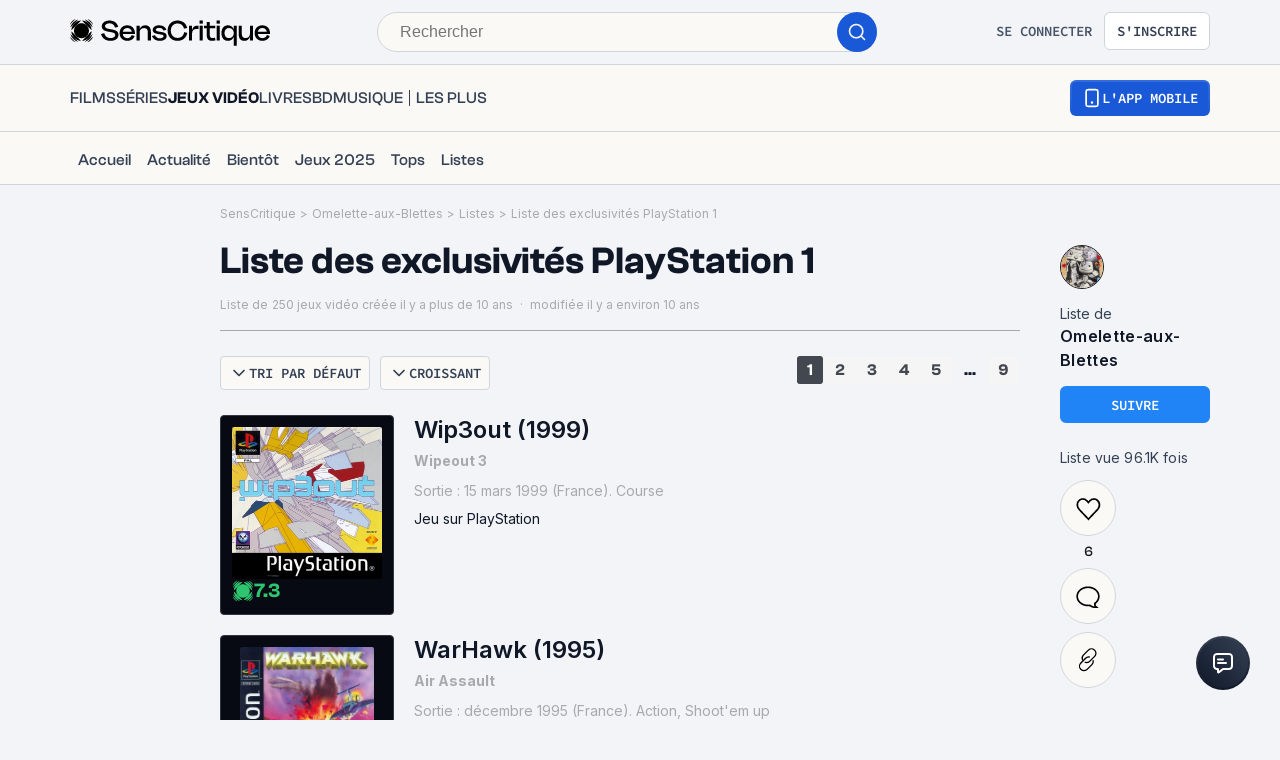

--- FILE ---
content_type: text/html; charset=utf-8
request_url: https://www.senscritique.com/liste/Liste_des_exclusivites_Play_Station_1/961371
body_size: 66984
content:
<!DOCTYPE html><html lang="fr"><head><meta charSet="utf-8"/><meta name="viewport" content="width=device-width"/><meta name="robots" content="index,follow,max-snippet:-1"/><meta name="author" content="SensCritique"/><meta name="country" content="France"/><meta name="geo.position" content="48.8685823;2.3480648"/><meta name="geo.country" content="FR"/><meta name="ICBM" content="48.8685823,2.3480648"/><meta property="fb:pages" content="127524802986"/><link href="/app-icons/apple-touch-icon-57x57.png" rel="apple-touch-icon" sizes="57x57"/><link href="/app-icons/apple-touch-icon-60x60.png" rel="apple-touch-icon" sizes="60x60"/><link href="/app-icons/apple-touch-icon-72x72.png" rel="apple-touch-icon" sizes="72x72"/><link href="/app-icons/apple-touch-icon-76x76.png" rel="apple-touch-icon" sizes="76x76"/><link href="/app-icons/apple-touch-icon-114x114.png" rel="apple-touch-icon" sizes="114x114"/><link href="/app-icons/apple-touch-icon-120x120.png" rel="apple-touch-icon" sizes="120x120"/><link href="/app-icons/apple-touch-icon-144x144.png" rel="apple-touch-icon" sizes="144x144"/><link href="/app-icons/apple-touch-icon-152x152.png" rel="apple-touch-icon" sizes="152x152"/><link href="/app-icons/apple-touch-icon-180x180.png" rel="apple-touch-icon" sizes="180x180"/><link href="/app-icons/favicon-16x16.png" rel="icon" sizes="16x16" type="image/png"/><link href="/app-icons/favicon-32x32.png" rel="icon" sizes="32x32" type="image/png"/><link href="/app-icons/android-chrome-192x192.png" rel="shortcut icon" sizes="192x192" type="image/png"/><link href="/app-icons/android-chrome-256x256.png" rel="shortcut icon" sizes="256x256" type="image/png"/><link href="/site.webmanifest" rel="manifest"/><link color="#5bbad5" href="/safari-pinned-tab.svg" rel="mask-icon"/><meta content="#ffffff" name="theme-color"/><meta content="app-id=1189602068" name="apple-itunes-app"/><meta property="og:site_name" content="SensCritique"/><meta name="twitter:site" content="@SensCritique"/><meta name="twitter:card" content="summary_large_image"/><link rel="canonical" href="https://www.senscritique.com/liste/liste_des_exclusivites_play_station_1/961371"/><title>Liste des exclusivités PlayStation 1 - Liste de 250 jeux vidéo - SensCritique</title><script async="" type="application/ld+json">{"@context":"http://schema.org","@type":"ItemList","itemListElement":[{"@type":"ListItem","position":1,"url":"https://www.senscritique.com/jeuvideo/wip3out/267905"},{"@type":"ListItem","position":2,"url":"https://www.senscritique.com/jeuvideo/warhawk/423587"},{"@type":"ListItem","position":3,"url":"https://www.senscritique.com/jeuvideo/spyro_the_dragon/95714"},{"@type":"ListItem","position":4,"url":"https://www.senscritique.com/jeuvideo/spyro_2_gateway_to_glimmer/268397"},{"@type":"ListItem","position":5,"url":"https://www.senscritique.com/jeuvideo/spyro_year_of_the_dragon/122588"},{"@type":"ListItem","position":6,"url":"https://www.senscritique.com/jeuvideo/crash_bandicoot/175102"},{"@type":"ListItem","position":7,"url":"https://www.senscritique.com/jeuvideo/crash_bandicoot_2_cortex_strikes_back/244819"},{"@type":"ListItem","position":8,"url":"https://www.senscritique.com/jeuvideo/crash_bandicoot_3_warped/114255"},{"@type":"ListItem","position":9,"url":"https://www.senscritique.com/jeuvideo/ctr_crash_team_racing/35412"},{"@type":"ListItem","position":10,"url":"https://www.senscritique.com/jeuvideo/crash_bash/107919"},{"@type":"ListItem","position":11,"url":"https://www.senscritique.com/jeuvideo/tekken/137567"},{"@type":"ListItem","position":12,"url":"https://www.senscritique.com/jeuvideo/tekken_2/155895"},{"@type":"ListItem","position":13,"url":"https://www.senscritique.com/jeuvideo/tekken_3/230775"},{"@type":"ListItem","position":14,"url":"https://www.senscritique.com/jeuvideo/soulblade/109941"},{"@type":"ListItem","position":15,"url":"https://www.senscritique.com/jeuvideo/parasite_eve/208931"},{"@type":"ListItem","position":16,"url":"https://www.senscritique.com/jeuvideo/parasite_eve_ii/189119"},{"@type":"ListItem","position":17,"url":"https://www.senscritique.com/jeuvideo/final_fantasy_ix/275145"},{"@type":"ListItem","position":18,"url":"https://www.senscritique.com/jeuvideo/blast_radius/188106"},{"@type":"ListItem","position":19,"url":"https://www.senscritique.com/jeuvideo/gran_turismo/187363"},{"@type":"ListItem","position":20,"url":"https://www.senscritique.com/jeuvideo/gran_turismo_2/90902"},{"@type":"ListItem","position":21,"url":"https://www.senscritique.com/jeuvideo/ape_escape/192203"},{"@type":"ListItem","position":22,"url":"https://www.senscritique.com/jeuvideo/omega_boost/42316"},{"@type":"ListItem","position":23,"url":"https://www.senscritique.com/jeuvideo/syphon_filter/219360"},{"@type":"ListItem","position":24,"url":"https://www.senscritique.com/jeuvideo/syphon_filter_2/161214"},{"@type":"ListItem","position":25,"url":"https://www.senscritique.com/jeuvideo/syphon_filter_3/169466"},{"@type":"ListItem","position":26,"url":"https://www.senscritique.com/jeuvideo/the_legend_of_dragoon/58766"},{"@type":"ListItem","position":27,"url":"https://www.senscritique.com/jeuvideo/tombi/218574"},{"@type":"ListItem","position":28,"url":"https://www.senscritique.com/jeuvideo/team_buddies/827"},{"@type":"ListItem","position":29,"url":"https://www.senscritique.com/jeuvideo/medievil/161216"},{"@type":"ListItem","position":30,"url":"https://www.senscritique.com/jeuvideo/medi_evil_2/43491"}]}</script><meta content="https://media.senscritique.com/missing/2000/1200x600/missing.png" property="og:image"/><meta content="https://media.senscritique.com/missing/2000/1200x600/missing.png" name="twitter:image"/><meta property="og:title" content="Liste des exclusivités PlayStation 1 - Liste de 250 jeux vidéo - SensCritique"/><meta name="twitter:title" content="Liste des exclusivités PlayStation 1 - Liste de 250 jeux vidéo - SensCritique"/><meta name="description" content="Liste de 250 jeux vidéo par Omelette-aux-Blettes. Avec Wip3out, WarHawk, Spyro the Dragon, Spyro 2: Gateway to Glimmer, etc."/><meta property="og:description" content="Liste de 250 jeux vidéo par Omelette-aux-Blettes. Avec Wip3out, WarHawk, Spyro the Dragon, Spyro 2: Gateway to Glimmer, etc."/><meta name="twitter:description" content="Liste de 250 jeux vidéo par Omelette-aux-Blettes. Avec Wip3out, WarHawk, Spyro the Dragon, Spyro 2: Gateway to Glimmer, etc."/><link rel="preload" href="https://media.senscritique.com/media/000017816979/300/wip3out.png" as="image" fetchpriority="high"/><link rel="preload" as="image" href="https://media.senscritique.com/media/media/000017737472/120x120/avatar.jpg"/><link rel="preload" href="/application/pub/application-desktop.png" as="image" fetchpriority="high"/><meta name="next-head-count" content="42"/><link rel="preconnect" href="https://apollo.senscritique.com"/><link rel="preload" href="/_next/static/css/461feb534857e061.css" as="style"/><link rel="stylesheet" href="/_next/static/css/461feb534857e061.css" data-n-g=""/><noscript data-n-css=""></noscript><script defer="" nomodule="" src="/_next/static/chunks/polyfills-42372ed130431b0a.js" type="58996a1b9c2b8ac398f80884-text/javascript"></script><script defer="" src="/_next/static/chunks/1664-9b8ca4ecc35d08d1.js" type="58996a1b9c2b8ac398f80884-text/javascript"></script><script defer="" src="/_next/static/chunks/7536-992b6f82c1c1b483.js" type="58996a1b9c2b8ac398f80884-text/javascript"></script><script defer="" src="/_next/static/chunks/6812-c14997691c69d52a.js" type="58996a1b9c2b8ac398f80884-text/javascript"></script><script defer="" src="/_next/static/chunks/5675-85ca61a982b2c926.js" type="58996a1b9c2b8ac398f80884-text/javascript"></script><script defer="" src="/_next/static/chunks/8691-8b753823657f7353.js" type="58996a1b9c2b8ac398f80884-text/javascript"></script><script defer="" src="/_next/static/chunks/9755-20a7dc70026dc6c7.js" type="58996a1b9c2b8ac398f80884-text/javascript"></script><script defer="" src="/_next/static/chunks/6416-eb3c29820ed786e5.js" type="58996a1b9c2b8ac398f80884-text/javascript"></script><script defer="" src="/_next/static/chunks/7920-afb91cb505fd9859.js" type="58996a1b9c2b8ac398f80884-text/javascript"></script><script defer="" src="/_next/static/chunks/2860-ab5b1465ebcba6a9.js" type="58996a1b9c2b8ac398f80884-text/javascript"></script><script defer="" src="/_next/static/chunks/7027-7cb0403cdeccc6f7.js" type="58996a1b9c2b8ac398f80884-text/javascript"></script><script defer="" src="/_next/static/chunks/2229-c6b4520f821e5950.js" type="58996a1b9c2b8ac398f80884-text/javascript"></script><script defer="" src="/_next/static/chunks/9322-868313333240d935.js" type="58996a1b9c2b8ac398f80884-text/javascript"></script><script defer="" src="/_next/static/chunks/231-6cbd38e94748263b.js" type="58996a1b9c2b8ac398f80884-text/javascript"></script><script defer="" src="/_next/static/chunks/9408-395b52f317e20355.js" type="58996a1b9c2b8ac398f80884-text/javascript"></script><script defer="" src="/_next/static/chunks/3794-5c4e3ba552dcbdbf.js" type="58996a1b9c2b8ac398f80884-text/javascript"></script><script defer="" src="/_next/static/chunks/9690-611d6079e8b2ed65.js" type="58996a1b9c2b8ac398f80884-text/javascript"></script><script defer="" src="/_next/static/chunks/1705-e6b76726718da192.js" type="58996a1b9c2b8ac398f80884-text/javascript"></script><script defer="" src="/_next/static/chunks/4392-97be413be4456319.js" type="58996a1b9c2b8ac398f80884-text/javascript"></script><script defer="" src="/_next/static/chunks/5523-64b03c629f6c21a4.js" type="58996a1b9c2b8ac398f80884-text/javascript"></script><script defer="" src="/_next/static/chunks/3337-0b8ed83bcb6f8631.js" type="58996a1b9c2b8ac398f80884-text/javascript"></script><script defer="" src="/_next/static/chunks/9259-b10bd5bc2bc0053e.js" type="58996a1b9c2b8ac398f80884-text/javascript"></script><script defer="" src="/_next/static/chunks/2808-c37ead4afa4d31e2.js" type="58996a1b9c2b8ac398f80884-text/javascript"></script><script defer="" src="/_next/static/chunks/6307.f3ac8f9fbb2188ac.js" type="58996a1b9c2b8ac398f80884-text/javascript"></script><script defer="" src="/_next/static/chunks/4151.c0b616843eae1a25.js" type="58996a1b9c2b8ac398f80884-text/javascript"></script><script defer="" src="/_next/static/chunks/551.6ac20cb4fa7e2495.js" type="58996a1b9c2b8ac398f80884-text/javascript"></script><script defer="" src="/_next/static/chunks/2429.80325ac6968938a1.js" type="58996a1b9c2b8ac398f80884-text/javascript"></script><script defer="" src="/_next/static/chunks/1270.04cd8843c20f5b37.js" type="58996a1b9c2b8ac398f80884-text/javascript"></script><script defer="" src="/_next/static/chunks/2026-571a5b9062c6d957.js" type="58996a1b9c2b8ac398f80884-text/javascript"></script><script defer="" src="/_next/static/chunks/4107.746ecabf3f1e3828.js" type="58996a1b9c2b8ac398f80884-text/javascript"></script><script src="/_next/static/chunks/webpack-8be86267bbe0d0bd.js" defer="" type="58996a1b9c2b8ac398f80884-text/javascript"></script><script src="/_next/static/chunks/framework-945b357d4a851f4b.js" defer="" type="58996a1b9c2b8ac398f80884-text/javascript"></script><script src="/_next/static/chunks/main-02af76c5071b95be.js" defer="" type="58996a1b9c2b8ac398f80884-text/javascript"></script><script src="/_next/static/chunks/pages/_app-b950b7c7fa932336.js" defer="" type="58996a1b9c2b8ac398f80884-text/javascript"></script><script src="/_next/static/chunks/pages/liste/%5Bslug%5D/%5Bid%5D-65aa532b16f58e5f.js" defer="" type="58996a1b9c2b8ac398f80884-text/javascript"></script><script src="/_next/static/_Yv5qtrEg7B55aCBAHsYx/_buildManifest.js" defer="" type="58996a1b9c2b8ac398f80884-text/javascript"></script><script src="/_next/static/_Yv5qtrEg7B55aCBAHsYx/_ssgManifest.js" defer="" type="58996a1b9c2b8ac398f80884-text/javascript"></script><style data-styled="" data-styled-version="6.1.13">.hgVBYE{margin:0 auto 0;max-width:auto;position:relative;}/*!sc*/
data-styled.g1[id="sc-14c18770-0"]{content:"hgVBYE,"}/*!sc*/
.tFaeB{font-size:16px;line-height:24px;color:#101828;margin:0;font-family:var(--font-inter);font-weight:400;}/*!sc*/
.tFaeB a{color:#2083F6;}/*!sc*/
.cdFOkN{font-size:14px;line-height:20px;color:#101828;margin:0;font-family:var(--font-inter);font-weight:600;}/*!sc*/
.cdFOkN a{color:#2083F6;}/*!sc*/
.fvgPuG{font-size:12px;line-height:18px;color:#101828;margin:0;font-family:var(--font-inter);font-weight:400;}/*!sc*/
.fvgPuG a{color:#2083F6;}/*!sc*/
.fgYTyI{font-size:12px;line-height:18px;color:#101828;display:inline;margin:0;font-family:var(--font-inter);font-weight:400;}/*!sc*/
.fgYTyI a{color:#2083F6;}/*!sc*/
.cdFOkL{font-size:14px;line-height:20px;color:#101828;margin:0;font-family:var(--font-inter);font-weight:400;}/*!sc*/
.cdFOkL a{color:#2083F6;}/*!sc*/
.bZInWI{font-size:24px;line-height:30px;color:#101828;margin:0;font-family:var(--font-inter);font-weight:600;}/*!sc*/
.bZInWI a{color:inherit;}/*!sc*/
.tFaey{font-size:16px;line-height:24px;color:#101828;margin:0;font-family:var(--font-inter);font-weight:700;}/*!sc*/
.tFaey a{color:#2083F6;}/*!sc*/
.kwbHO{font-size:14px;line-height:20px;margin:0;font-family:var(--font-inter);font-weight:400;}/*!sc*/
.kwbHO a{color:#2083F6;}/*!sc*/
.tFaez{font-size:16px;line-height:24px;color:#101828;margin:0;font-family:var(--font-inter);font-weight:600;}/*!sc*/
.tFaez a{color:#2083F6;}/*!sc*/
.kuNzEW{font-size:16px;line-height:24px;color:#F5F5F6;margin:0;font-family:var(--font-inter);font-weight:500;}/*!sc*/
.kuNzEW a{color:#2083F6;}/*!sc*/
.guEVjz{font-size:14px;line-height:20px;color:#F5F5F6;margin:0;font-family:var(--font-inter);font-weight:600;}/*!sc*/
.guEVjz a{color:#2083F6;}/*!sc*/
.kuNzEX{font-size:16px;line-height:24px;color:#F5F5F6;margin:0;font-family:var(--font-inter);font-weight:400;}/*!sc*/
.kuNzEX a{color:#2083F6;}/*!sc*/
data-styled.g2[id="sc-f84047c3-0"]{content:"tFaeB,cdFOkN,fvgPuG,fgYTyI,cdFOkL,bZInWI,tFaey,kwbHO,tFaez,kuNzEW,guEVjz,kuNzEX,"}/*!sc*/
.cgWFLv{font-size:16px;line-height:24px;color:#101828;margin:0;font-family:var(--font-clashGrotesk);font-weight:500;}/*!sc*/
.cgWFLv a{color:#2083F6;}/*!sc*/
.cgWFLw{font-size:16px;line-height:24px;color:#101828;margin:0;font-family:var(--font-clashGrotesk);font-weight:600;}/*!sc*/
.cgWFLw a{color:#2083F6;}/*!sc*/
.cgWFLu{font-size:16px;line-height:24px;color:#101828;margin:0;font-family:var(--font-clashGrotesk);font-weight:400;}/*!sc*/
.cgWFLu a{color:#2083F6;}/*!sc*/
.bHIrnA{font-size:36px;line-height:44px;color:#101828;margin:0;font-family:var(--font-clashGrotesk);font-weight:600;}/*!sc*/
.bHIrnA a{color:#2083F6;}/*!sc*/
.ezSuwK{font-size:24px;line-height:30px;color:#F5F5F6;margin:0;font-family:var(--font-clashGrotesk);font-weight:600;}/*!sc*/
.ezSuwK a{color:#2083F6;}/*!sc*/
.xhHVv{font-size:24px;line-height:30px;color:#101828;margin:0;font-family:var(--font-clashGrotesk);font-weight:600;}/*!sc*/
.xhHVv a{color:inherit;}/*!sc*/
.iVvzJI{font-size:14px;line-height:20px;color:#101828;margin:0;font-family:var(--font-clashGrotesk);font-weight:400;}/*!sc*/
.iVvzJI a{color:#2083F6;}/*!sc*/
.gxTFJS{font-size:16px;line-height:24px;color:#F5F5F6;margin:0;font-family:var(--font-clashGrotesk);font-weight:600;}/*!sc*/
.gxTFJS a{color:#2083F6;}/*!sc*/
data-styled.g3[id="sc-f84047c3-1"]{content:"cgWFLv,cgWFLw,cgWFLu,bHIrnA,ezSuwK,xhHVv,iVvzJI,gxTFJS,"}/*!sc*/
.gKdfqG{display:block;flex:auto;margin:0;padding:0;min-width:0;}/*!sc*/
@media (min-width:1081px){.gKdfqG{padding:0 20px;}}/*!sc*/
@media (min-width:1140px){.gKdfqG{padding:0 20px 0 170px;}}/*!sc*/
.dofCKu{display:block;flex:auto;margin:0;padding:0;min-width:0;}/*!sc*/
@media (min-width:1081px){.dofCKu{padding:0 20px;}}/*!sc*/
@media (min-width:1140px){.dofCKu{padding:0 20px 0 20px;}}/*!sc*/
data-styled.g8[id="sc-14e274ff-0"]{content:"gKdfqG,dofCKu,"}/*!sc*/
.kerBeY{color:#1959D7;}/*!sc*/
data-styled.g9[id="sc-d9336e28-0"]{content:"kerBeY,"}/*!sc*/
.gfTNTa{color:#1A1A1A;}/*!sc*/
data-styled.g10[id="sc-d9336e28-1"]{content:"gfTNTa,"}/*!sc*/
.dmagXz{display:block;}/*!sc*/
data-styled.g13[id="sc-ed82e5ae-0"]{content:"dmagXz,"}/*!sc*/
.cnxonZ{max-width:230px;overflow:hidden;text-overflow:ellipsis;white-space:nowrap;color:#A6AAAF;display:inline-block;}/*!sc*/
data-styled.g14[id="sc-ed82e5ae-1"]{content:"cnxonZ,"}/*!sc*/
.fxdlbO{padding:0 4px 0 4px;}/*!sc*/
data-styled.g15[id="sc-ed82e5ae-2"]{content:"fxdlbO,"}/*!sc*/
.jEhtRp{align-items:center;background:#FFFFFF;border-radius:50%;color:#FFFFFF;display:flex;flex-direction:row;font-family:'Sora',sans-serif;font-size:24px;font-weight:600;height:40px;justify-content:center;line-height:24px;width:40px;background:rgba(26,26,26,0.7);border-radius:1px;color:#FFFFFF;font-size:14px;font-weight:600;height:30px;width:53px;border:none;color:#2FC46F;border-color:#2FC46F;background:transparent;backdrop-filter:none;-webkit-backdrop-filter:none;height:auto;width:auto;gap:6px;}/*!sc*/
.jEhtRp .sc-f84047c3-1{font-size:20px;line-height:20px;}/*!sc*/
@media (min-width: 414px){.jEhtRp .sc-f84047c3-1{font-size:20px;line-height:20px;}}/*!sc*/
.jEhtRp .sc-f84047c3-1{color:#2FC46F;}/*!sc*/
.cAstDK{align-items:center;background:#FFFFFF;border-radius:50%;color:#FFFFFF;display:flex;flex-direction:row;font-family:'Sora',sans-serif;font-size:24px;font-weight:600;height:40px;justify-content:center;line-height:24px;width:40px;background:rgba(26,26,26,0.7);border-radius:1px;color:#FFFFFF;font-size:14px;font-weight:600;height:30px;width:53px;border:none;color:#F5F5F6;border-color:#F5F5F6;background:transparent;backdrop-filter:none;-webkit-backdrop-filter:none;height:auto;width:auto;gap:6px;}/*!sc*/
.cAstDK .sc-f84047c3-1{font-size:20px;line-height:20px;}/*!sc*/
@media (min-width: 414px){.cAstDK .sc-f84047c3-1{font-size:20px;line-height:20px;}}/*!sc*/
.cAstDK .sc-f84047c3-1{color:#F5F5F6;}/*!sc*/
data-styled.g37[id="sc-d9332f-5"]{content:"jEhtRp,cAstDK,"}/*!sc*/
.hIZGEg{border:1px solid #1A1A1A;border-radius:50%;box-sizing:border-box;height:44px;display:block;width:44px;}/*!sc*/
data-styled.g41[id="sc-fbb9f6f9-0"]{content:"hIZGEg,"}/*!sc*/
.fpLesp{border-radius:50%;display:block;height:100%;width:100%;max-width:100%;max-height:100%;object-fit:cover;opacity:1;position:relative;}/*!sc*/
.fpLesp >span{position:static!important;}/*!sc*/
.fpLesp img{border-radius:50%;object-fit:cover;}/*!sc*/
data-styled.g42[id="sc-fbb9f6f9-1"]{content:"fpLesp,"}/*!sc*/
.gFZnuB span{position:unset;}/*!sc*/
data-styled.g47[id="sc-fbb9f6f9-6"]{content:"gFZnuB,"}/*!sc*/
.fteRdx{letter-spacing:0.02em;}/*!sc*/
data-styled.g48[id="sc-8cd009fd-0"]{content:"fteRdx,"}/*!sc*/
.iWHKAA{display:flex;gap:4px;overflow-wrap:unset;}/*!sc*/
data-styled.g49[id="sc-8cd009fd-1"]{content:"iWHKAA,"}/*!sc*/
.gXVDPL:hover{text-decoration:initial;}/*!sc*/
data-styled.g50[id="sc-8cd009fd-2"]{content:"gXVDPL,"}/*!sc*/
.bgisMe{display:inline-block;position:relative;}/*!sc*/
data-styled.g51[id="sc-48986368-0"]{content:"bgisMe,"}/*!sc*/
.ZpnqK{padding:8px 12px;align-items:center;background:transparent;border-radius:6px;cursor:pointer;display:flex;justify-content:center;max-width:none;text-align:center;position:relative;text-transform:uppercase;font-family:var(--font-sourceCodePro);font-weight:600;gap:6px;background:linear-gradient(#356DDC,#1A5AD7);color:#FFFFFF;width:auto;}/*!sc*/
.ZpnqK span{font-size:14px;line-height:20px;}/*!sc*/
.ZpnqK:focus{outline:2px solid #1959D7;outline-offset:2px;}/*!sc*/
.ZpnqK.variant-destructive:focus{outline:2px solid #F04438;}/*!sc*/
@media (min-width: 769px){.ZpnqK{max-width:100%;}}/*!sc*/
.ZpnqK:before{content:'';position:absolute;top:2px;left:2px;bottom:2px;right:2px;border-radius:4px;background:#1959D7;}/*!sc*/
.ZpnqK:hover{border-width:2px;background:linear-gradient( #3061be,#144BB5 );}/*!sc*/
.ZpnqK:hover:before{background:#144BB5;}/*!sc*/
.ZpnqK:disabled{background:#F2F4F7;color:#667085;}/*!sc*/
.ZpnqK:disabled span{color:#667085;}/*!sc*/
.ZpnqK:disabled:before{background:#F2F4F7;}/*!sc*/
.ZpnqK span{color:#FFFFFF;position:relative;}/*!sc*/
.ZpnqK span.hoverText{display:none;}/*!sc*/
@media (min-width: 769px){.ZpnqK{width:auto;}.ZpnqK:hover span.hoverText{display:none;}.ZpnqK:hover span.currentText{display:flex;}}/*!sc*/
data-styled.g66[id="sc-f2315a90-0"]{content:"ZpnqK,"}/*!sc*/
.iKgzCM{padding:8px 12px;align-items:center;background:transparent;border-radius:6px;cursor:pointer;display:flex;justify-content:center;max-width:none;text-align:center;position:relative;text-transform:uppercase;font-family:var(--font-sourceCodePro);font-weight:600;gap:6px;background-color:#FFFFFF;color:#344054;border:1px solid #D0D5DD;width:auto;}/*!sc*/
.iKgzCM span{font-size:14px;line-height:20px;}/*!sc*/
.iKgzCM:focus{outline:2px solid #1959D7;outline-offset:2px;}/*!sc*/
.iKgzCM.variant-destructive:focus{outline:2px solid #F04438;}/*!sc*/
@media (min-width: 769px){.iKgzCM{max-width:100%;}}/*!sc*/
.iKgzCM span{color:#344054;}/*!sc*/
.iKgzCM:hover{background-color:#FAF9F6;}/*!sc*/
.iKgzCM:disabled{background-color:#F2F4F7;border-color:#E4E7EC;}/*!sc*/
.iKgzCM.variant-destructive{background-color:#FFFFFF;border:1px solid #FDA29B;}/*!sc*/
.iKgzCM.variant-destructive span{color:#B42318;}/*!sc*/
.iKgzCM.variant-destructive:hover{background-color:#FEF3F2;color:#912018;border:1px solid #FDA29B;}/*!sc*/
.iKgzCM.variant-destructive:disabled{background-color:#F2F4F7;border-color:#E4E7EC;}/*!sc*/
@media (min-width: 769px){.iKgzCM{width:auto;}.iKgzCM:hover span.hoverText{display:none;}.iKgzCM:hover span.currentText{display:flex;}}/*!sc*/
data-styled.g67[id="sc-f2315a90-1"]{content:"iKgzCM,"}/*!sc*/
.ibAjUU{padding:10px 14px;align-items:center;background:transparent;border-radius:6px;cursor:pointer;display:flex;justify-content:center;max-width:none;text-align:center;position:relative;text-transform:uppercase;font-family:var(--font-sourceCodePro);font-weight:600;gap:6px;background-color:transparent;color:#CECFD2;padding:0;}/*!sc*/
.ibAjUU span{font-size:14px;line-height:20px;}/*!sc*/
.ibAjUU:focus{outline:2px solid #1959D7;outline-offset:2px;}/*!sc*/
.ibAjUU.variant-destructive:focus{outline:2px solid #F04438;}/*!sc*/
@media (min-width: 769px){.ibAjUU{max-width:100%;}}/*!sc*/
.ibAjUU span{color:#CECFD2;}/*!sc*/
data-styled.g68[id="sc-f2315a90-2"]{content:"ibAjUU,"}/*!sc*/
.gVBHtf{padding:8px 12px;align-items:center;background:transparent;border-radius:6px;cursor:pointer;display:flex;justify-content:center;max-width:none;text-align:center;position:relative;text-transform:uppercase;font-family:var(--font-sourceCodePro);font-weight:600;gap:6px;display:flex;gap:6px;}/*!sc*/
.gVBHtf span{font-size:14px;line-height:20px;}/*!sc*/
.gVBHtf:focus{outline:2px solid #1959D7;outline-offset:2px;}/*!sc*/
.gVBHtf.variant-destructive:focus{outline:2px solid #F04438;}/*!sc*/
@media (min-width: 769px){.gVBHtf{max-width:100%;}}/*!sc*/
.gVBHtf span{align-items:center;color:#475467;display:flex;}/*!sc*/
.gVBHtf span.hoverText{display:none;}/*!sc*/
.gVBHtf:hover{background-color:#FAF9F6;}/*!sc*/
.gVBHtf:disabled{background-color:transparent;color:#667085;}/*!sc*/
.gVBHtf:disabled span{color:#667085;}/*!sc*/
data-styled.g69[id="sc-f2315a90-3"]{content:"gVBHtf,"}/*!sc*/
.bhoEiT{position:relative;display:flex;}/*!sc*/
data-styled.g72[id="sc-f2315a90-6"]{content:"bhoEiT,"}/*!sc*/
.khyZSq{font-family:var(--font-sourceCodePro);font-weight:600;}/*!sc*/
data-styled.g74[id="sc-f2315a90-8"]{content:"khyZSq,"}/*!sc*/
.iYFYsU{background-color:transparent;display:block;width:100%;}/*!sc*/
data-styled.g115[id="sc-88ea37bc-0"]{content:"iYFYsU,"}/*!sc*/
.gWDSXw{position:relative;height:auto;width:150px;}/*!sc*/
.oJmgR{position:relative;height:auto;width:133.75px;}/*!sc*/
data-styled.g117[id="sc-65be26a3-1"]{content:"gWDSXw,oJmgR,"}/*!sc*/
.hOdzUv{position:relative;height:auto;width:150px;height:auto!important;display:flex;margin:0 auto;}/*!sc*/
.hOdzUv div{height:auto!important;}/*!sc*/
.RIsjG{position:relative;height:auto;width:133.75px;height:auto!important;display:flex;margin:0 auto;}/*!sc*/
.RIsjG div{height:auto!important;}/*!sc*/
data-styled.g118[id="sc-65be26a3-2"]{content:"hOdzUv,RIsjG,"}/*!sc*/
.hUyHac{align-items:flex-start;object-fit:contain;width:100%;border-radius:2px;display:flex;margin:0 auto;}/*!sc*/
.hUyHac img{object-fit:contain;border-radius:2px;overflow:hidden;margin:0 auto;}/*!sc*/
data-styled.g126[id="sc-65be26a3-10"]{content:"hUyHac,"}/*!sc*/
.dJwpMk{margin:0 auto;max-width:100%;padding:0 20px;width:100%;}/*!sc*/
@media (min-width: 769px){.dJwpMk{max-width:1180px;padding:0 20px;}}/*!sc*/
data-styled.g130[id="sc-9096b87d-0"]{content:"dJwpMk,"}/*!sc*/
.jNtrde{display:block;flex:auto;margin:0;}/*!sc*/
@media (min-width: 811px){.jNtrde{display:flex;}}/*!sc*/
@media (min-width: 1025px){.jNtrde{display:flex;margin-left:-20px;margin-right:-20px;}}/*!sc*/
data-styled.g131[id="sc-9096b87d-1"]{content:"jNtrde,"}/*!sc*/
.kazYDD{bottom:0;display:block;flex-shrink:0;justify-content:center;left:0;margin:0;padding:20px;position:fixed;width:100%;z-index:0;box-shadow:0px 0px 20px rgba(0, 0, 0, 0.2);}/*!sc*/
@media (min-width: 811px){.kazYDD{height:max-content;justify-content:initial;box-shadow:initial;margin:0 20px;padding:0;position:sticky;top:90px;width:150px;}}/*!sc*/
data-styled.g132[id="sc-74c78d00-0"]{content:"kazYDD,"}/*!sc*/
.fzUKEN{display:flex;gap:16px;}/*!sc*/
data-styled.g141[id="sc-bb1caac0-0"]{content:"fzUKEN,"}/*!sc*/
.fDWFvI{position:fixed;bottom:15px;right:10px;z-index:10;}/*!sc*/
@media (min-width: 414px){.fDWFvI{position:relative;bottom:0;right:0;}}/*!sc*/
data-styled.g142[id="sc-ed3599c7-0"]{content:"fDWFvI,"}/*!sc*/
.jstMMl{border:none;padding:0;cursor:pointer;display:flex;align-items:center;justify-content:center;width:54px;height:54px;border-radius:50%;background:linear-gradient(180deg,#3a4353 0%,#101828 100%);}/*!sc*/
.jstMMl:active{background:#1959d7;}/*!sc*/
.jstMMl:focus{background:#1959d7;}/*!sc*/
data-styled.g143[id="sc-ed3599c7-1"]{content:"jstMMl,"}/*!sc*/
.jxqDea{width:50px;height:50px;display:flex;align-items:center;justify-content:center;border-radius:50%;background:linear-gradient(45deg,#101828 0%,#344054 100%);}/*!sc*/
data-styled.g144[id="sc-ed3599c7-2"]{content:"jxqDea,"}/*!sc*/
.jRskVz{display:flex;gap:16px;}/*!sc*/
data-styled.g147[id="sc-837d0715-0"]{content:"jRskVz,"}/*!sc*/
.ioMWfa{display:flex;align-items:baseline;gap:8px;padding:7px 12px;border:1px solid #FFFFFF;border-radius:4px;}/*!sc*/
.ioMWfa:hover{background-color:#1F242F;}/*!sc*/
data-styled.g148[id="sc-837d0715-1"]{content:"ioMWfa,"}/*!sc*/
.iZRYsd{display:flex;flex-direction:column;gap:16px;background-color:#161B26;border-radius:8px;border:2px solid #333741;padding:24px 24px 0 24px;}/*!sc*/
@media (min-width: 1025px){.iZRYsd{flex-direction:row;padding:0;}}/*!sc*/
data-styled.g149[id="sc-acd60cef-0"]{content:"iZRYsd,"}/*!sc*/
.rTpul{display:flex;flex-direction:column;gap:20px;align-items:flex-start;}/*!sc*/
@media (min-width: 1025px){.rTpul{margin:38px 0 0 53px;}}/*!sc*/
@media (min-width: 414px){.rTpul{flex:1 1 0;}}/*!sc*/
data-styled.g150[id="sc-acd60cef-1"]{content:"rTpul,"}/*!sc*/
.jHnYiD{display:flex;flex-direction:column;gap:8px;}/*!sc*/
.jHnYiD .sc-f84047c3-1{color:#F5F5F6;font-size:24px;line-height:28px;}/*!sc*/
@media (min-width: 414px){.jHnYiD .sc-f84047c3-1{font-size:30px;line-height:32px;}}/*!sc*/
.jHnYiD .sc-f84047c3-0{color:#CECFD2;font-size:16px;line-height:24px;}/*!sc*/
data-styled.g151[id="sc-acd60cef-2"]{content:"jHnYiD,"}/*!sc*/
.dkGrjY{position:relative;width:100%;height:150px;}/*!sc*/
@media (min-width: 375px){.dkGrjY{height:185px;}}/*!sc*/
@media (min-width: 1025px){.dkGrjY{height:300px;flex:1 1 0;display:flex;justify-content:center;}}/*!sc*/
data-styled.g152[id="sc-acd60cef-3"]{content:"dkGrjY,"}/*!sc*/
.BYLXY{display:flex;flex-direction:column;}/*!sc*/
@media (min-width: 375px){.BYLXY{flex-direction:row;}}/*!sc*/
data-styled.g153[id="sc-acd60cef-4"]{content:"BYLXY,"}/*!sc*/
.jIOwwZ{align-items:center;display:flex;flex-direction:column;width:100%;align-items:flex-start;gap:20px;}/*!sc*/
data-styled.g154[id="sc-4f506908-0"]{content:"jIOwwZ,"}/*!sc*/
.tldVn{display:grid;grid-gap:8px;}/*!sc*/
@media (min-width: 769px){.tldVn{align-items:flex-start;display:flex;flex-direction:column;width:auto;}}/*!sc*/
data-styled.g155[id="sc-4f506908-1"]{content:"tldVn,"}/*!sc*/
.eCwTec{cursor:pointer;}/*!sc*/
data-styled.g156[id="sc-4f506908-2"]{content:"eCwTec,"}/*!sc*/
.kEnTXt{display:flex;flex-direction:column;}/*!sc*/
data-styled.g157[id="sc-4f506908-3"]{content:"kEnTXt,"}/*!sc*/
.ejLPGH{color:#F5F5F6;font-size:16px;line-height:24px;}/*!sc*/
data-styled.g158[id="sc-4f506908-4"]{content:"ejLPGH,"}/*!sc*/
.cbTnyA{display:grid;grid-template-columns:repeat(2,1fr);margin-bottom:40px;width:100%;grid-gap:16px;}/*!sc*/
@media (min-width: 769px){.cbTnyA{border-bottom:none;column-gap:12px;display:grid;grid-template-columns:repeat(6,1fr);margin-bottom:48px;}}/*!sc*/
data-styled.g159[id="sc-4f506908-5"]{content:"cbTnyA,"}/*!sc*/
.wRsFk{color:#CECFD2;font-size:16px;line-height:24px;}/*!sc*/
data-styled.g160[id="sc-4f506908-6"]{content:"wRsFk,"}/*!sc*/
.fxjgTW{color:#F5F5F6;font-size:24px;line-height:28px;margin-bottom:4px;}/*!sc*/
data-styled.g161[id="sc-4f506908-7"]{content:"fxjgTW,"}/*!sc*/
.bXFjkC{align-items:center;display:flex;flex-direction:row;justify-content:space-between;width:100%;}/*!sc*/
@media (min-width: 769px){.bXFjkC{flex-direction:row;justify-content:space-between;margin-bottom:48px;}}/*!sc*/
data-styled.g162[id="sc-4f506908-8"]{content:"bXFjkC,"}/*!sc*/
.eGesay{color:#CECFD2;display:flex;flex-direction:column;gap:12px;}/*!sc*/
.eGesay a{color:#CECFD2;}/*!sc*/
@media (min-width: 769px){.eGesay{flex-direction:row;justify-content:flex-start;margin-bottom:0;}}/*!sc*/
data-styled.g163[id="sc-4f506908-9"]{content:"eGesay,"}/*!sc*/
.ivpekb{align-items:center;background-color:#070A12;bottom:0;display:flex;flex-direction:column;margin-bottom:-45px;padding:40px 0 40px 0;position:relative;width:100%;}/*!sc*/
data-styled.g164[id="sc-4f506908-10"]{content:"ivpekb,"}/*!sc*/
.dZqrKA{display:flex;flex-direction:row;gap:20px;margin-bottom:20px;}/*!sc*/
@media (min-width: 769px){.dZqrKA{gap:8px;margin-bottom:0px;}}/*!sc*/
data-styled.g165[id="sc-4f506908-11"]{content:"dZqrKA,"}/*!sc*/
.dprmHe{display:flex;flex-direction:row;justify-content:center;}/*!sc*/
@media (min-width: 769px){.dprmHe{align-items:flex-start;justify-content:flex-start;}}/*!sc*/
data-styled.g166[id="sc-4f506908-12"]{content:"dprmHe,"}/*!sc*/
@media (min-width: 769px){.fEByNU{align-items:center;display:grid;grid-gap:8px;position:fixed;right:30px;bottom:30px;}}/*!sc*/
data-styled.g167[id="sc-4f506908-13"]{content:"fEByNU,"}/*!sc*/
.dMrucP{margin-bottom:48px;}/*!sc*/
data-styled.g169[id="sc-4f506908-15"]{content:"dMrucP,"}/*!sc*/
.ggPxog{margin-bottom:12px;width:100%;}/*!sc*/
.ggPxkY{margin-bottom:25px;width:100%;}/*!sc*/
.ggPxmV{margin-bottom:20px;width:100%;}/*!sc*/
.kUxxNP{width:100%;}/*!sc*/
data-styled.g181[id="sc-f52bf7ce-0"]{content:"ggPxog,ggPxkY,ggPxmV,kUxxNP,"}/*!sc*/
.gRlYlM{align-items:center;display:flex;justify-content:center;margin-top:25px;}/*!sc*/
data-styled.g182[id="sc-d2f2208d-0"]{content:"gRlYlM,"}/*!sc*/
.irINmw{position:relative;width:max-content;}/*!sc*/
data-styled.g225[id="sc-3a18d1ba-0"]{content:"irINmw,"}/*!sc*/
.bmUXTz{background-color:#FAF9F6;border-radius:4px;border:1px solid #D0D5DD;cursor:pointer;display:block;font-family:-apple-system,BlinkMacSystemFont,"Segoe UI",Roboto,Oxygen-Sans,Ubuntu,Cantarell,"Helvetica Neue",sans-serif;padding:6px 8px;width:max-content;}/*!sc*/
.bmUXTz:focus{outline:2px solid #1959D7;outline-offset:2px;}/*!sc*/
data-styled.g226[id="sc-3a18d1ba-1"]{content:"bmUXTz,"}/*!sc*/
.jQixIk{align-items:center;display:flex;align-items:center;gap:4px;}/*!sc*/
data-styled.g227[id="sc-3a18d1ba-2"]{content:"jQixIk,"}/*!sc*/
.btirxo{color:#344054;text-transform:uppercase;overflow:hidden;font-family:var(--font-sourceCodePro);}/*!sc*/
data-styled.g228[id="sc-3a18d1ba-3"]{content:"btirxo,"}/*!sc*/
.fumkjS{align-items:center;background:transparent;border-radius:6px;cursor:pointer;display:flex;height:37px;justify-content:center;line-height:20px;max-width:160px;opacity:1;padding:0 12px;text-align:center;text-transform:uppercase;width:100%;font-family:var(--font-sourceCodePro);font-weight:600;background-color:#2083F6;border:2px solid #2083F6;display:flex;gap:6px;}/*!sc*/
@media (min-width: 769px){.fumkjS{max-width:160px;}}/*!sc*/
.fumkjS span{align-items:center;color:#FFFFFF;display:flex;}/*!sc*/
.fumkjS span.hoverText{display:none;}/*!sc*/
.fumkjS:hover{border:2px solid #155CAE;}/*!sc*/
data-styled.g270[id="sc-633b1cf9-1"]{content:"fumkjS,"}/*!sc*/
.dhxfnf{font-family:var(--font-sourceCodePro);font-weight:600;}/*!sc*/
data-styled.g281[id="sc-633b1cf9-12"]{content:"dhxfnf,"}/*!sc*/
.iLynAm{display:inline-block;position:relative;}/*!sc*/
data-styled.g332[id="sc-9ddc3db1-0"]{content:"iLynAm,"}/*!sc*/
.lcjWdN{color:#101828;}/*!sc*/
.lcjWdN *{font-size:inherit;}/*!sc*/
data-styled.g394[id="sc-ea42ea1d-0"]{content:"lcjWdN,"}/*!sc*/
.dJTJCj{display:inline;font-size:14px;font-weight:400;}/*!sc*/
data-styled.g395[id="sc-ea42ea1d-1"]{content:"dJTJCj,"}/*!sc*/
.fQXWuj{align-items:center;display:grid;grid-template-columns:max-content 1fr;height:100%;cursor:pointer;padding:16px;background-color:transparent;border-top-left-radius:0;border-top-right-radius:0;}/*!sc*/
@media screen and (min-width:1024px){.fQXWuj{background:transparent;border-radius:0;padding:0;}.fQXWuj .sc-17010cc3-0{display:none;}.fQXWuj:hover .sc-17010cc3-0{display:block;}.fQXWuj .sc-17010cc3-0{transform:translateX(0);left:0;}.fQXWuj .sc-17010cc3-0>div>div:before{left:20px;}}/*!sc*/
.kGmchc{align-items:center;display:grid;grid-template-columns:max-content 1fr;height:100%;cursor:pointer;padding:16px;background-color:transparent;border-top-left-radius:0;border-top-right-radius:0;}/*!sc*/
@media screen and (min-width:1024px){.kGmchc{background:transparent;border-radius:0;padding:0;}.kGmchc .sc-17010cc3-0{display:none;}.kGmchc:hover .sc-17010cc3-0{display:block;}}/*!sc*/
.kPoGeS{align-items:center;display:grid;grid-template-columns:max-content 1fr;height:100%;cursor:pointer;padding:16px;background-color:#F2F4F7;border-top-left-radius:8px;border-top-right-radius:8px;}/*!sc*/
@media screen and (min-width:1024px){.kPoGeS{background:transparent;border-radius:0;padding:0;}.kPoGeS .sc-17010cc3-0{display:none;}.kPoGeS:hover .sc-17010cc3-0{display:block;}}/*!sc*/
data-styled.g535[id="sc-17010cc3-1"]{content:"fQXWuj,kGmchc,kPoGeS,"}/*!sc*/
.dQPVRO{align-items:center;color:#344054;display:flex;justify-content:space-between;text-transform:uppercase;width:100%;font-size:16px;line-height:20px;}/*!sc*/
@media (min-width: 1025px){.dQPVRO{justify-content:initial;padding:4px 0;}}/*!sc*/
.keoEYm{align-items:center;color:#101828;display:flex;justify-content:space-between;text-transform:uppercase;width:100%;font-size:16px;line-height:20px;}/*!sc*/
@media (min-width: 1025px){.keoEYm{justify-content:initial;padding:4px 0;}}/*!sc*/
data-styled.g539[id="sc-17010cc3-5"]{content:"dQPVRO,keoEYm,"}/*!sc*/
.cCGToG{display:flex;flex-direction:column;}/*!sc*/
data-styled.g542[id="sc-17010cc3-8"]{content:"cCGToG,"}/*!sc*/
.cmVuOD{display:flex;flex-direction:column;width:100%;}/*!sc*/
@media screen and (min-width:1024px){.cmVuOD{flex-direction:row;padding-top:0;width:initial;gap:24px;align-items:center;}}/*!sc*/
data-styled.g544[id="sc-fd6d7d76-0"]{content:"cmVuOD,"}/*!sc*/
.dHyotE{position:relative;}/*!sc*/
@media screen and (min-width:1024px){.dHyotE{margin-bottom:0;border-radius:0;}}/*!sc*/
data-styled.g545[id="sc-fd6d7d76-1"]{content:"dHyotE,"}/*!sc*/
.cLuPNH{width:1px;background-color:#344054;margin:6px;height:16px;}/*!sc*/
data-styled.g546[id="sc-fd6d7d76-2"]{content:"cLuPNH,"}/*!sc*/
.bhBjYm{display:flex;flex-direction:column;position:relative;width:100%;}/*!sc*/
@media (min-width: 1025px){.bhBjYm{width:initial;}}/*!sc*/
data-styled.g547[id="sc-fd6d7d76-3"]{content:"bhBjYm,"}/*!sc*/
.jxWCYA{align-items:center;justify-content:flex-start;}/*!sc*/
data-styled.g548[id="sc-dbe66972-0"]{content:"jxWCYA,"}/*!sc*/
.iIFVLN{align-items:center;display:grid;flex-direction:row;max-width:100%;}/*!sc*/
@media (min-width: 1025px){.iIFVLN{display:flex;}}/*!sc*/
data-styled.g549[id="sc-dbe66972-1"]{content:"iIFVLN,"}/*!sc*/
.WNaPy{align-items:flex-start;display:flex;flex-direction:column;scroll-behavior:smooth;width:100%;}/*!sc*/
@media screen and (min-width:1024px){.WNaPy{align-items:center;flex-direction:row;margin:0 0 0 0;padding-bottom:0;}}/*!sc*/
data-styled.g550[id="sc-dbe66972-2"]{content:"WNaPy,"}/*!sc*/
.bAUUfV{display:flex;align-items:center;}/*!sc*/
data-styled.g553[id="sc-8362f9ba-0"]{content:"bAUUfV,"}/*!sc*/
.jcdMyw{align-items:center;display:flex;height:40px;position:relative;max-width:811px;width:100%;}/*!sc*/
.jcdMyw svg{display:block;}/*!sc*/
data-styled.g554[id="sc-5305bacd-0"]{content:"jcdMyw,"}/*!sc*/
.OCNwk{align-items:center;background-color:#FAF9F6;border-radius:20px;border:1px solid #D0D5DD;display:flex;flex-direction:row;height:40px;width:100%;}/*!sc*/
.OCNwk:hover{box-shadow:3px 3px 20px 0px rgba(26,26,26,0.1);}/*!sc*/
data-styled.g555[id="sc-5305bacd-1"]{content:"OCNwk,"}/*!sc*/
.kXVCNu{background-color:#FAF9F6;border:none;color:#101828;font-family:-apple-system,BlinkMacSystemFont,"Segoe UI",Roboto,Oxygen-Sans,Ubuntu,Cantarell,"Helvetica Neue",sans-serif;height:100%;margin-left:20px;outline:none;width:100%;}/*!sc*/
.kXVCNu ::placeholder{color:#344054;}/*!sc*/
.kXVCNu :focus::placeholder{color:transparent;}/*!sc*/
data-styled.g556[id="sc-5305bacd-2"]{content:"kXVCNu,"}/*!sc*/
.hsbjQA{padding:10px;border-radius:50%;background-color:#1959D7;cursor:pointer;position:relative;right:-1px;}/*!sc*/
data-styled.g557[id="sc-5305bacd-3"]{content:"hsbjQA,"}/*!sc*/
.lmLnST{position:relative;width:100%;}/*!sc*/
data-styled.g560[id="sc-53cb0c24-0"]{content:"lmLnST,"}/*!sc*/
.bHMuAI{align-items:center;display:flex;gap:20px;position:relative;z-index:1;}/*!sc*/
data-styled.g561[id="sc-53cb0c24-1"]{content:"bHMuAI,"}/*!sc*/
.kZQHeI{width:100%;}/*!sc*/
data-styled.g563[id="sc-53cb0c24-3"]{content:"kZQHeI,"}/*!sc*/
.hcJSyp{display:flex;gap:24px;align-items:center;max-width:1020px;align-self:flex-start;position:relative;}/*!sc*/
data-styled.g570[id="sc-5e0284c5-0"]{content:"hcJSyp,"}/*!sc*/
.erCAfk{padding:16px 8px 12px;position:relative;}/*!sc*/
.erCAfk:after{content:'';display:'block';position:absolute;bottom:0;left:50%;width:100%;height:2px;transform:translateX(-50%) scale(0,1);background:#1959D7;transform-origin:50% 50%;transition:transform 0.3s ease;}/*!sc*/
.erCAfk:hover:after,.erCAfk:focus:after{transform:translateX(-50%) scale(1,1);}/*!sc*/
data-styled.g571[id="sc-5e0284c5-1"]{content:"erCAfk,"}/*!sc*/
.jTCsKk{color:#344054;}/*!sc*/
data-styled.g572[id="sc-5e0284c5-2"]{content:"jTCsKk,"}/*!sc*/
.chkrVH{display:flex;flex-direction:row;justify-content:space-between;width:100%;margin:0 auto;max-width:1180px;padding:0 20px;}/*!sc*/
data-styled.g573[id="sc-f4c9c5a5-0"]{content:"chkrVH,"}/*!sc*/
.GGnOT{padding:15px 20px;}/*!sc*/
data-styled.g574[id="sc-f4c9c5a5-1"]{content:"GGnOT,"}/*!sc*/
.gaFTLt{background:#FAF9F6;border-bottom:1px solid #D0D5DD;}/*!sc*/
data-styled.g575[id="sc-f4c9c5a5-2"]{content:"gaFTLt,"}/*!sc*/
.iksWjs{background:#FAF9F6;border-bottom:1px solid #D0D5DD;}/*!sc*/
data-styled.g576[id="sc-f4c9c5a5-3"]{content:"iksWjs,"}/*!sc*/
.hmoxdM{max-width:200px;width:100%;display:flex;justify-content:center;align-items:center;}/*!sc*/
.hmoxdM a{display:flex;}/*!sc*/
data-styled.g577[id="sc-f4c9c5a5-4"]{content:"hmoxdM,"}/*!sc*/
.jJMRJZ{max-width:500px;width:100%;}/*!sc*/
data-styled.g578[id="sc-f4c9c5a5-5"]{content:"jJMRJZ,"}/*!sc*/
.bQfARq{display:flex;align-items:center;}/*!sc*/
data-styled.g579[id="sc-f4c9c5a5-6"]{content:"bQfARq,"}/*!sc*/
.jPNnol{grid-column:3;}/*!sc*/
.jPNnol *{gap:16px;}/*!sc*/
data-styled.g580[id="sc-f4c9c5a5-7"]{content:"jPNnol,"}/*!sc*/
.fUsdyL{display:flex;flex-direction:column;width:100%;}/*!sc*/
data-styled.g581[id="sc-f4c9c5a5-8"]{content:"fUsdyL,"}/*!sc*/
.gjWYsl{background-color:#F2F4F7;padding:12px 0;border-bottom:1px solid #D0D5DD;}/*!sc*/
data-styled.g582[id="sc-f4c9c5a5-9"]{content:"gjWYsl,"}/*!sc*/
.RoXSN{background-color:transparent;display:flex;align-items:center;justify-content:center;flex-direction:column;width:100%;position:relative;height:auto;}/*!sc*/
data-styled.g583[id="sc-fcc53864-0"]{content:"RoXSN,"}/*!sc*/
.iskMkb{background:#070A12;padding:11px;position:relative;width:174px;border:1px solid #333741;border-radius:4px;}/*!sc*/
.iskMkb .sc-6dddd557-0{color:#F5F5F6;}/*!sc*/
.iskMkb>div{height:100%;width:100%;}/*!sc*/
data-styled.g640[id="sc-6dddd557-1"]{content:"iskMkb,"}/*!sc*/
.iMoECF{margin:0 auto;position:relative;}/*!sc*/
data-styled.g641[id="sc-6dddd557-2"]{content:"iMoECF,"}/*!sc*/
.etPabS{display:flex;height:100%;flex-direction:column;gap:8px;align-items:center;justify-content:space-between;}/*!sc*/
.etPabS>div:first-child{height:100%;width:100%;gap:8px;display:flex;flex-direction:column;align-items:center;}/*!sc*/
data-styled.g642[id="sc-6dddd557-3"]{content:"etPabS,"}/*!sc*/
.ckaXrX{display:flex;flex-direction:row;justify-content:space-between;width:100%;height:24px;}/*!sc*/
data-styled.g646[id="sc-6dddd557-7"]{content:"ckaXrX,"}/*!sc*/
.eusVFn{display:flex;flex-direction:column;width:100%;gap:8px;}/*!sc*/
data-styled.g648[id="sc-6dddd557-9"]{content:"eusVFn,"}/*!sc*/
.bDTXry{position:relative;}/*!sc*/
data-styled.g649[id="sc-6dddd557-10"]{content:"bDTXry,"}/*!sc*/
.deogiZ{display:inline-block;}/*!sc*/
data-styled.g695[id="sc-d947697b-1"]{content:"deogiZ,"}/*!sc*/
.ffKiaU{display:grid;grid-gap:12px;}/*!sc*/
data-styled.g697[id="sc-b5c2c6dc-0"]{content:"ffKiaU,"}/*!sc*/
.blFiLm{align-items:flex-start;display:flex;flex-direction:row;}/*!sc*/
data-styled.g698[id="sc-b5c2c6dc-1"]{content:"blFiLm,"}/*!sc*/
.blKvDZ{padding-right:16px;}/*!sc*/
@media (min-width: 414px){.blKvDZ{padding-right:20px;}}/*!sc*/
data-styled.g699[id="sc-b5c2c6dc-2"]{content:"blKvDZ,"}/*!sc*/
.dikXUs{-webkit-box-orient:vertical;-webkit-line-clamp:2;display:-webkit-box;margin-bottom:4px;overflow:hidden;word-break:normal;overflow-wrap:anywhere;}/*!sc*/
data-styled.g700[id="sc-b5c2c6dc-3"]{content:"dikXUs,"}/*!sc*/
.dCfvWz{-webkit-box-orient:vertical;-webkit-line-clamp:2;color:#A6AAAF;display:-webkit-box;font-size:14px;margin-bottom:8px;overflow:hidden;}/*!sc*/
data-styled.g701[id="sc-b5c2c6dc-4"]{content:"dCfvWz,"}/*!sc*/
.juaBoJ{display:flex;flex-direction:column;justify-content:center;width:100%;}/*!sc*/
data-styled.g702[id="sc-b5c2c6dc-5"]{content:"juaBoJ,"}/*!sc*/
.fYSvSO{margin-bottom:12px;}/*!sc*/
data-styled.g703[id="sc-b5c2c6dc-6"]{content:"fYSvSO,"}/*!sc*/
.dXKVMH{margin-bottom:12px;}/*!sc*/
data-styled.g704[id="sc-b5c2c6dc-7"]{content:"dXKVMH,"}/*!sc*/
.cSkhUC{color:#A6AAAF;margin-bottom:8px;}/*!sc*/
data-styled.g707[id="sc-b5c2c6dc-10"]{content:"cSkhUC,"}/*!sc*/
.jWHSTK{align-items:flex-end;display:flex;flex-direction:row;}/*!sc*/
data-styled.g930[id="sc-63f4775-0"]{content:"jWHSTK,"}/*!sc*/
.gJaYas{align-items:center;display:flex;height:28px;justify-content:center;margin-right:2px;padding:10px;width:100%;}/*!sc*/
data-styled.g931[id="sc-63f4775-1"]{content:"gJaYas,"}/*!sc*/
.tEicA{background:#434850;border-radius:3px;color:#FFFFFF;cursor:pointer;}/*!sc*/
.bXQyNf{background:#F5F5F5;border-radius:3px;color:#434850;cursor:pointer;}/*!sc*/
data-styled.g932[id="sc-63f4775-2"]{content:"tEicA,bXQyNf,"}/*!sc*/
.eKDAOt{align-items:center;display:flex;flex-direction:row;letter-spacing:0.01em;color:#344054;}/*!sc*/
data-styled.g1030[id="sc-6a26e522-0"]{content:"eKDAOt,"}/*!sc*/
.jQZvtm{max-width:150px;width:100%;}/*!sc*/
data-styled.g1050[id="sc-55e05bbf-0"]{content:"jQZvtm,"}/*!sc*/
.cZiEbD{align-items:center;display:grid;grid-column-gap:6px;grid-template-columns:repeat(2,max-content);}/*!sc*/
@media (min-width: 811px){.cZiEbD{grid-template-columns:unset;justify-content:unset;}}/*!sc*/
data-styled.g1051[id="sc-55e05bbf-1"]{content:"cZiEbD,"}/*!sc*/
.jmWEux{padding-bottom:0;}/*!sc*/
@media (min-width: 811px){.jmWEux{padding-bottom:12px;}}/*!sc*/
data-styled.g1052[id="sc-55e05bbf-2"]{content:"jmWEux,"}/*!sc*/
.bCtwTe{padding-bottom:4px;}/*!sc*/
data-styled.g1053[id="sc-55e05bbf-3"]{content:"bCtwTe,"}/*!sc*/
.iQySZJ{color:rgba(0,0,0,0.4);padding-bottom:6px;}/*!sc*/
data-styled.g1054[id="sc-55e05bbf-4"]{content:"iQySZJ,"}/*!sc*/
.dnHkol{max-width:55px;overflow:hidden;text-overflow:ellipsis;white-space:nowrap;word-break:normal;overflow-wrap:anywhere;}/*!sc*/
@media (min-width: 769px){.dnHkol{max-width:unset;text-overflow:unset;white-space:unset;}}/*!sc*/
data-styled.g1055[id="sc-55e05bbf-5"]{content:"dnHkol,"}/*!sc*/
.cxlfC{color:#344054;}/*!sc*/
data-styled.g1056[id="sc-55e05bbf-6"]{content:"cxlfC,"}/*!sc*/
.vCPEx{align-items:center;background-color:#FAF9F6;border:1px solid #D0D5DD;border-radius:50%;cursor:pointer;display:flex;height:40px;justify-content:center;width:40px;}/*!sc*/
@media (min-width: 769px){.vCPEx{height:56px;width:56px;}}/*!sc*/
data-styled.g1057[id="sc-a5f2582e-0"]{content:"vCPEx,"}/*!sc*/
.eYzBRj{display:flex;text-align:center;align-items:center;width:fit-content;}/*!sc*/
@media (min-width: 811px){.eYzBRj{display:block;}}/*!sc*/
data-styled.g1058[id="sc-82f1faf2-0"]{content:"eYzBRj,"}/*!sc*/
.kFTVLq{box-sizing:border-box;color:#1A1A1A;cursor:pointer;display:block;line-height:40px;margin-left:6px;overflow:hidden;padding:0 6px;text-align:center;vertical-align:middle;white-space:nowrap;}/*!sc*/
@media (min-width: 811px){.kFTVLq{line-height:16px;margin-top:8px;margin-left:0;width:100%;}}/*!sc*/
data-styled.g1059[id="sc-82f1faf2-1"]{content:"kFTVLq,"}/*!sc*/
.gSkQbC{display:grid;grid-auto-flow:column;justify-content:space-between;margin-bottom:0;}/*!sc*/
@media (min-width: 811px){.gSkQbC{grid-template-columns:initial;grid-template-rows:repeat(3,max-content);justify-content:initial;margin-bottom:0;position:sticky;top:90px;}}/*!sc*/
data-styled.g1060[id="sc-dbae493b-0"]{content:"gSkQbC,"}/*!sc*/
.ksjwLH{padding-bottom:12px;}/*!sc*/
data-styled.g1061[id="sc-dbae493b-1"]{content:"ksjwLH,"}/*!sc*/
.kbpOvr{align-items:center;display:grid;grid-column-gap:12px;grid-template-columns:repeat(3,max-content);}/*!sc*/
@media (min-width: 811px){.kbpOvr{grid-row-gap:8px;grid-template-columns:none;}}/*!sc*/
data-styled.g1086[id="sc-2dd310d7-0"]{content:"kbpOvr,"}/*!sc*/
.iCbDdb{word-break:normal;overflow-wrap:anywhere;color:#101828;}/*!sc*/
@media (min-width: 769px){.iCbDdb{font-size:38px;}}/*!sc*/
data-styled.g1095[id="sc-ae46986c-0"]{content:"iCbDdb,"}/*!sc*/
.bTrNlP{border-bottom:1px solid #A6AAAF;color:#A6AAAF;display:-webkit-box;overflow-x:auto;white-space:nowrap;display:block;padding-bottom:16px;}/*!sc*/
data-styled.g1097[id="sc-18627515-0"]{content:"bTrNlP,"}/*!sc*/
.bdWdtB{display:inline;color:#A6AAAF;font-weight:initial;padding-right:4px;}/*!sc*/
.ctbVoJ{display:inline;color:#A6AAAF;font-weight:initial;padding-right:0;}/*!sc*/
data-styled.g1098[id="sc-18627515-1"]{content:"bdWdtB,ctbVoJ,"}/*!sc*/
.QXlUw{margin-top:20px;}/*!sc*/
data-styled.g1100[id="sc-d6344bec-0"]{content:"QXlUw,"}/*!sc*/
.dqyHIC{display:flex;flex-direction:row;justify-content:space-between;}/*!sc*/
data-styled.g1101[id="sc-d6344bec-1"]{content:"dqyHIC,"}/*!sc*/
.bmDsnB{align-items:end;display:grid;grid-gap:10px;grid-template-columns:repeat(3,max-content);}/*!sc*/
data-styled.g1102[id="sc-d6344bec-2"]{content:"bmDsnB,"}/*!sc*/
.jBECtd{display:grid;grid-gap:20px;grid-template-columns:repeat(1,1fr);opacity:1;}/*!sc*/
data-styled.g1103[id="sc-d6344bec-3"]{content:"jBECtd,"}/*!sc*/
.fzXPII{display:flex;justify-content:center;padding-top:20px;}/*!sc*/
data-styled.g1104[id="sc-d6344bec-4"]{content:"fzXPII,"}/*!sc*/
.gBjKyR{background:#F2F4F7;z-index:1;}/*!sc*/
@media (min-width: 811px){.gBjKyR{z-index:0;margin-top:40px;}}/*!sc*/
data-styled.g1105[id="sc-d6344bec-5"]{content:"gBjKyR,"}/*!sc*/
.hJyBGf{min-height:100vh;}/*!sc*/
data-styled.g1106[id="sc-d6344bec-6"]{content:"hJyBGf,"}/*!sc*/
</style></head><body><noscript><iframe height="0" src="https://www.googletagmanager.com/ns.html?id=GTM-T7KMCR" style="display:none;visibility:hidden" width="0"></iframe></noscript><div id="__next"><div data-testid="habillage-wrapper" class="sc-14c18770-0 hgVBYE"><div><main class="sc-88ea37bc-0 iYFYsU sc-d6344bec-6 hJyBGf"><header><div data-testid="header-desktop" class="sc-fcc53864-0 RoXSN"><div class="sc-f4c9c5a5-8 fUsdyL"><div class="sc-f4c9c5a5-9 gjWYsl"><div class="sc-f4c9c5a5-0 chkrVH"><div href="/" class="sc-f4c9c5a5-4 hmoxdM"><a href="/"><svg width="200" height="27" viewBox="0 0 150 20" fill="black"><path d="M16.0233 8.13169C16.0954 8.20409 16.217 8.14999 16.2091 8.04792C16.0728 6.295 15.3368 4.58024 14.001 3.23951C12.6652 1.89877 10.9568 1.16002 9.21041 1.02325C9.10871 1.01528 9.05481 1.13734 9.12694 1.20974L16.0233 8.13169Z" fill="black"></path><path d="M16.2091 9.24467C16.217 9.14259 16.0954 9.0885 16.0233 9.16089L9.12694 16.0828C9.05481 16.1552 9.10871 16.2773 9.21041 16.2693C10.9568 16.1326 12.6652 15.3938 14.001 14.0531C15.3368 12.7123 16.0728 10.9976 16.2091 9.24467Z" fill="black"></path><path d="M8.10156 16.0829C8.17369 16.1552 8.11979 16.2773 8.01809 16.2693C6.27167 16.1326 4.56326 15.3938 3.22749 14.0531C1.89172 12.7123 1.15571 10.9976 1.01944 9.24467C1.01151 9.14259 1.13311 9.0885 1.20524 9.16089L8.10156 16.0829Z" fill="black"></path><path d="M1.01944 8.04792C1.01151 8.14999 1.13311 8.20409 1.20524 8.13169L8.10155 1.20973C8.17369 1.13734 8.11979 1.01528 8.01809 1.02325C6.27167 1.16002 4.56326 1.89877 3.22749 3.23951C1.89172 4.58024 1.15571 6.295 1.01944 8.04792Z" fill="black"></path><path d="M16.7282 5.97683C16.8097 6.05862 16.9417 5.97982 16.9053 5.87007C16.4902 4.6179 15.7861 3.44105 14.7932 2.44439C13.8002 1.44773 12.6277 0.741072 11.3802 0.324423C11.2708 0.287905 11.1923 0.420393 11.2738 0.502182L16.7282 5.97683Z" fill="black"></path><path d="M16.9053 11.4225C16.9417 11.3128 16.8097 11.234 16.7282 11.3158L11.2738 16.7904C11.1923 16.8722 11.2708 17.0047 11.3802 16.9682C12.6277 16.5515 13.8002 15.8449 14.7932 14.8482C15.7861 13.8515 16.4902 12.6747 16.9053 11.4225Z" fill="black"></path><path d="M5.95468 16.7904C6.03616 16.8722 5.95766 17.0047 5.84832 16.9682C4.60078 16.5515 3.42829 15.8449 2.43532 14.8482C1.44235 13.8515 0.738317 12.6747 0.323211 11.4225C0.286828 11.3128 0.418825 11.234 0.50031 11.3158L5.95468 16.7904Z" fill="black"></path><path d="M0.323211 5.87007C0.286828 5.97982 0.418825 6.05862 0.500311 5.97683L5.95468 0.502181C6.03616 0.420393 5.95766 0.287905 5.84832 0.324423C4.60078 0.741072 3.42829 1.44773 2.43532 2.44439C1.44235 3.44105 0.738317 4.6179 0.323211 5.87007Z" fill="black"></path><path d="M17.2172 13.4918C17.2682 13.3815 17.1353 13.2925 17.0497 13.3784L13.3289 17.113C13.2433 17.199 13.332 17.3324 13.4418 17.2812C14.2544 16.9024 15.0062 16.3836 15.6646 15.7228C16.3229 15.062 16.8397 14.3074 17.2172 13.4918Z" fill="black"></path><path d="M3.78672 0.0113651C3.89653 -0.03983 3.98525 0.0935877 3.89963 0.179525L0.178867 3.91412C0.0932487 4.00006 -0.0396753 3.91102 0.0113302 3.80079C0.388768 2.98514 0.90559 2.23056 1.56394 1.56975C2.2223 0.90895 2.97409 0.390206 3.78672 0.0113651Z" fill="black"></path><path d="M13.4418 0.0113729C13.332 -0.0398223 13.2433 0.093595 13.3289 0.179532L17.0496 3.91413C17.1353 4.00006 17.2682 3.91102 17.2172 3.8008C16.8397 2.98515 16.3229 2.23056 15.6646 1.56976C15.0062 0.908957 14.2544 0.390214 13.4418 0.0113729Z" fill="black"></path><path d="M0.011323 13.4918C-0.0396825 13.3816 0.0932415 13.2925 0.17886 13.3785L3.89962 17.113C3.98524 17.199 3.89653 17.3324 3.78671 17.2812C2.97408 16.9024 2.22229 16.3836 1.56394 15.7228C0.905583 15.062 0.38876 14.3074 0.011323 13.4918Z" fill="black"></path><path d="M12.5751 4.67071C14.7626 6.86637 14.7626 10.4262 12.5751 12.6219C10.3876 14.8175 6.84092 14.8175 4.6534 12.6219C2.46588 10.4262 2.46588 6.86636 4.6534 4.67071C6.84092 2.47506 10.3876 2.47506 12.5751 4.67071Z" fill="black"></path><path d="M97.2295 16.0054V4.86574H99.5477V16.0054H97.2295Z" fill="black"></path><path d="M97.168 3.36261V0.974078H99.6092V3.36261H97.168Z" fill="black"></path><path d="M25.6698 10.5282L23.2901 11.1048C24.0697 14.3787 26.7366 16.2731 30.3882 16.2731C33.8962 16.2731 36.3579 14.5228 36.3579 11.7431C36.3579 8.62987 33.293 8.06329 30.9588 7.6318L30.9216 7.62492L29.7112 7.41901C27.9675 7.08955 26.2648 6.73951 26.2648 5.31874C26.2648 4.10388 27.5367 3.09493 29.6086 3.09493C31.6191 3.09493 33.1371 4.0627 33.7936 6.32769L36.1528 5.75115C35.2912 2.60075 32.8294 1.01526 29.6291 1.01526C26.2442 1.01526 23.844 2.76548 23.844 5.4217C23.844 8.51032 27.0853 9.08686 29.1778 9.4575L30.4087 9.684C32.255 10.0135 33.9372 10.3635 33.9372 11.8254C33.9372 13.0815 32.6858 14.1934 30.3677 14.1934C27.8033 14.1934 26.3058 12.855 25.6698 10.5282Z" fill="black"></path><path fill-rule="evenodd" clip-rule="evenodd" d="M42.9448 4.59806C39.5189 4.59806 37.1803 6.9866 37.1803 10.4253C37.1803 13.8845 39.5805 16.2731 43.0679 16.2731C45.7143 16.2731 47.7452 14.8729 48.5248 12.6285L46.3503 11.8872C45.8374 13.3903 44.6476 14.2552 43.0474 14.2552C41.1601 14.2552 39.7856 13.0197 39.5189 11.1254H48.7094V10.487C48.7094 6.94542 46.3092 4.59806 42.9448 4.59806ZM46.3503 9.51927H39.5394C39.8677 7.74846 41.1806 6.61596 42.9859 6.61596C44.7501 6.61596 46.0425 7.70728 46.3503 9.51927Z" fill="black"></path><path d="M49.9289 16.0054V4.86574H52.2471V7.52196H52.2881C52.9446 5.60701 54.319 4.59806 56.4525 4.59806C59.2425 4.59806 60.6786 6.32769 60.6786 9.64282V16.0054H58.3604V9.9105C58.3604 7.72787 57.4783 6.67774 55.5909 6.67774C53.5395 6.67774 52.2471 7.91319 52.2471 9.9105V16.0054H49.9289Z" fill="black"></path><path d="M63.7511 12.0314L61.474 12.5667C62.192 15.0582 64.7973 16.2731 67.4232 16.2731C70.1311 16.2731 72.4903 14.9964 72.4903 12.6491C72.4903 10.2811 70.1106 9.86932 68.1412 9.53986L66.9103 9.33395C65.5769 9.12805 64.346 8.88095 64.346 7.99555C64.346 7.17192 65.3512 6.51301 66.8283 6.51301C68.2027 6.51301 69.6388 7.08955 70.049 8.53091L72.3262 7.99555C71.6287 5.68938 69.29 4.59806 66.8693 4.59806C64.2639 4.59806 62.0279 5.83351 62.0279 8.05732C62.0279 10.5076 64.7768 10.9606 66.459 11.2283L67.6899 11.4342C68.9823 11.6195 70.1926 11.846 70.1926 12.7314C70.1926 13.6168 69.0028 14.3581 67.4232 14.3581C65.9051 14.3581 64.387 13.6992 63.7511 12.0314Z" fill="black"></path><path d="M73.2009 8.63387C73.2009 4.12447 76.2371 1.01526 80.6682 1.01526C84.3327 1.01526 87.1079 3.18023 87.9036 6.59825L85.5472 7.11742C84.9773 4.6924 83.1737 3.21848 80.7092 3.21848C77.6731 3.21848 75.6216 5.4217 75.6216 8.65446C75.6216 11.8666 77.6731 14.0698 80.7092 14.0698C83.3346 14.0698 85.2041 12.4045 85.6187 9.7579L87.9858 10.2744C87.3349 13.9319 84.4946 16.2731 80.6682 16.2731C76.2371 16.2731 73.2009 13.1638 73.2009 8.63387Z" fill="black"></path><path d="M91.5528 16.0054V10.6724C91.5528 8.48973 92.64 7.33664 95.2249 7.33664H96.4558V4.86574H95.5326C93.0914 4.86574 92.1067 6.03942 91.5938 8.22205H91.5528V4.86574H89.2346V16.0054H91.5528Z" fill="black"></path><path d="M100.582 6.88365H102.51V11.846C102.51 15.0376 104.131 16.2731 106.469 16.2731C107.249 16.2731 108.111 16.1289 109.116 15.8818L108.767 13.8639C108.07 14.0493 107.495 14.1522 106.9 14.1522C105.69 14.1522 104.828 13.7198 104.828 11.7637V6.88365H108.952V4.86574H104.828V2.0448H102.51V4.86574H100.582V6.88365Z" fill="black"></path><path d="M110.011 16.0054V4.86574H112.329V16.0054H110.011Z" fill="black"></path><path d="M109.95 3.36261V0.974078H112.391V3.36261H109.95Z" fill="black"></path><path fill-rule="evenodd" clip-rule="evenodd" d="M118.451 4.59806C115.456 4.59806 113.589 6.80128 113.589 10.4459C113.589 14.0904 115.456 16.2731 118.451 16.2731C120.461 16.2731 122.041 15.2641 122.759 13.2874H122.8V20H125.118V4.86574H122.8V7.60432H122.759C122.041 5.6276 120.461 4.59806 118.451 4.59806ZM119.169 14.214C117.158 14.214 115.887 12.855 115.887 10.4664C115.887 8.05732 117.179 6.65715 119.169 6.65715C121.282 6.65715 122.8 8.16028 122.8 10.4459C122.8 12.7314 121.282 14.214 119.169 14.214Z" fill="black"></path><path d="M126.536 11.2283V4.86574H128.854V10.9606C128.854 13.1433 129.736 14.1934 131.624 14.1934C133.655 14.1934 134.967 12.9579 134.967 10.9606V4.86574H137.286V16.0054H134.967V13.3492H134.926C134.27 15.2641 132.896 16.2731 130.762 16.2731C127.972 16.2731 126.536 14.5434 126.536 11.2283Z" fill="black"></path><path fill-rule="evenodd" clip-rule="evenodd" d="M144.235 4.59806C140.809 4.59806 138.471 6.9866 138.471 10.4253C138.471 13.8845 140.871 16.2731 144.358 16.2731C147.005 16.2731 149.036 14.8729 149.815 12.6285L147.641 11.8872C147.128 13.3903 145.938 14.2552 144.338 14.2552C142.451 14.2552 141.076 13.0197 140.809 11.1254H150V10.487C150 6.94542 147.6 4.59806 144.235 4.59806ZM147.641 9.51927H140.83C141.158 7.74846 142.471 6.61596 144.276 6.61596C146.041 6.61596 147.333 7.70728 147.641 9.51927Z" fill="black"></path></svg></a></div><div class="sc-f4c9c5a5-5 jJMRJZ"><div data-testid="header-search-bar" tabindex="0" class="sc-53cb0c24-0 lmLnST"><form class="sc-53cb0c24-1 bHMuAI"><div class="sc-53cb0c24-3 kZQHeI"><div data-testid="search-bar" class="sc-5305bacd-0 jcdMyw"><div class="sc-5305bacd-1 OCNwk"><input name="search" autoComplete="off" data-testid="search" id="search" type="text" placeholder="Rechercher" class="sc-5305bacd-2 kXVCNu"/><div class="sc-5305bacd-3 hsbjQA"><a data-testid="link" href="/search" class="sc-f84047c3-0 sc-d9336e28-0 tFaeB kerBeY"><svg width="20" height="20" viewBox="0 0 24 24" fill="none" xmlns="http://www.w3.org/2000/svg"><path d="M21 21L16.65 16.65M19 11C19 15.4183 15.4183 19 11 19C6.58172 19 3 15.4183 3 11C3 6.58172 6.58172 3 11 3C15.4183 3 19 6.58172 19 11Z" stroke="#F5F5F5" stroke-width="2" stroke-linecap="round" stroke-linejoin="round"></path></svg></a></div></div></div></div></form></div></div><div class="sc-f4c9c5a5-7 jPNnol"><div class="sc-8362f9ba-0 bAUUfV"><button data-testid="button" class="sc-f2315a90-3 gVBHtf undefined variant-default" target="_self" type="button"><span class="sc-f84047c3-0 sc-f2315a90-8 cdFOkN khyZSq">Se connecter</span></button><button data-testid="button" class="sc-f2315a90-1 iKgzCM undefined variant-default" target="_self" type="button"><span class="sc-f84047c3-0 sc-f2315a90-8 cdFOkN khyZSq currentText" type="default">S&#x27;inscrire</span></button></div></div></div></div><div class="sc-f4c9c5a5-2 gaFTLt"><div class="sc-f4c9c5a5-0 sc-f4c9c5a5-1 chkrVH GGnOT"><div class="sc-f4c9c5a5-6 bQfARq"><div class="sc-dbe66972-0 jxWCYA"><div class="sc-dbe66972-1 iIFVLN"><div class="sc-dbe66972-2 WNaPy"><div class="sc-fd6d7d76-3 bhBjYm"><div aria-label="Menu de la navigation" class="sc-fd6d7d76-0 cmVuOD"><div class="sc-fd6d7d76-1 dHyotE"><div class="sc-17010cc3-1 fQXWuj"><a data-testid="link" href="/films" class="sc-f84047c3-0 sc-d9336e28-0 tFaeB kerBeY"><div class="sc-17010cc3-8 cCGToG"><span data-testid="navigation-item" class="sc-f84047c3-1 sc-17010cc3-5 cgWFLv dQPVRO">films</span></div></a><div></div></div></div><div class="sc-fd6d7d76-1 dHyotE"><div class="sc-17010cc3-1 kGmchc"><a data-testid="link" href="/series" class="sc-f84047c3-0 sc-d9336e28-0 tFaeB kerBeY"><div class="sc-17010cc3-8 cCGToG"><span data-testid="navigation-item" class="sc-f84047c3-1 sc-17010cc3-5 cgWFLv dQPVRO">séries</span></div></a><div></div></div></div><div class="sc-fd6d7d76-1 dHyotE"><div class="sc-17010cc3-1 kPoGeS"><a data-testid="link" href="/jeuxvideo" class="sc-f84047c3-0 sc-d9336e28-0 tFaeB kerBeY"><div class="sc-17010cc3-8 cCGToG"><span data-testid="navigation-item" class="sc-f84047c3-1 sc-17010cc3-5 cgWFLw keoEYm">jeux vidéo</span></div></a><div></div></div></div><div class="sc-fd6d7d76-1 dHyotE"><div class="sc-17010cc3-1 kGmchc"><a data-testid="link" href="/livres" class="sc-f84047c3-0 sc-d9336e28-0 tFaeB kerBeY"><div class="sc-17010cc3-8 cCGToG"><span data-testid="navigation-item" class="sc-f84047c3-1 sc-17010cc3-5 cgWFLv dQPVRO">livres</span></div></a><div></div></div></div><div class="sc-fd6d7d76-1 dHyotE"><div class="sc-17010cc3-1 kGmchc"><a data-testid="link" href="/bd" class="sc-f84047c3-0 sc-d9336e28-0 tFaeB kerBeY"><div class="sc-17010cc3-8 cCGToG"><span data-testid="navigation-item" class="sc-f84047c3-1 sc-17010cc3-5 cgWFLv dQPVRO">bd</span></div></a><div></div></div></div><div class="sc-fd6d7d76-1 dHyotE"><div class="sc-17010cc3-1 kGmchc"><a data-testid="link" href="/musique" class="sc-f84047c3-0 sc-d9336e28-0 tFaeB kerBeY"><div class="sc-17010cc3-8 cCGToG"><span data-testid="navigation-item" class="sc-f84047c3-1 sc-17010cc3-5 cgWFLv dQPVRO">musique</span></div></a><div></div></div></div><div class="sc-fd6d7d76-2 cLuPNH"></div><div class="sc-fd6d7d76-1 dHyotE"><div class="sc-17010cc3-1 kGmchc"><div class="sc-17010cc3-8 cCGToG"><span data-testid="navigation-item" class="sc-f84047c3-1 sc-17010cc3-5 cgWFLv dQPVRO">Les plus</span></div><div></div></div></div></div></div> </div></div></div></div><a data-testid="button" class="sc-f2315a90-0 ZpnqK undefined variant-default" href="/application" target="_self" type="button"><div class="sc-f2315a90-6 bhoEiT"><svg width="20" height="20" viewBox="0 0 20 20" fill="none" xmlns="http://www.w3.org/2000/svg"><path d="M9.99996 14.5834H10.0083M6.83329 18.3334H13.1666C14.1 18.3334 14.5668 18.3334 14.9233 18.1518C15.2369 17.992 15.4918 17.737 15.6516 17.4234C15.8333 17.0669 15.8333 16.6002 15.8333 15.6667V4.33341C15.8333 3.39999 15.8333 2.93328 15.6516 2.57676C15.4918 2.26316 15.2369 2.00819 14.9233 1.8484C14.5668 1.66675 14.1 1.66675 13.1666 1.66675H6.83329C5.89987 1.66675 5.43316 1.66675 5.07664 1.8484C4.76304 2.00819 4.50807 2.26316 4.34828 2.57676C4.16663 2.93328 4.16663 3.39999 4.16663 4.33342V15.6667C4.16663 16.6002 4.16663 17.0669 4.34828 17.4234C4.50807 17.737 4.76304 17.992 5.07664 18.1518C5.43316 18.3334 5.89987 18.3334 6.83329 18.3334ZM10.4166 14.5834C10.4166 14.8135 10.2301 15.0001 9.99996 15.0001C9.76984 15.0001 9.58329 14.8135 9.58329 14.5834C9.58329 14.3533 9.76984 14.1667 9.99996 14.1667C10.2301 14.1667 10.4166 14.3533 10.4166 14.5834Z" stroke="white" stroke-width="1.66667" stroke-linecap="round" stroke-linejoin="round"></path></svg></div><span class="sc-f84047c3-0 sc-f2315a90-8 cdFOkN khyZSq currentText" type="default">L&#x27;app mobile</span></a></div></div><div class="sc-f4c9c5a5-3 iksWjs"><div class="sc-f4c9c5a5-0 chkrVH"><div class="sc-5e0284c5-0 hcJSyp"><a class="sc-f84047c3-0 sc-d9336e28-0 tFaeB kerBeY sc-5e0284c5-1 erCAfk" data-testid="link" href="/jeuxvideo"><p class="sc-f84047c3-1 sc-5e0284c5-2 cgWFLv jTCsKk">Accueil</p></a><a class="sc-f84047c3-0 sc-d9336e28-0 tFaeB kerBeY sc-5e0284c5-1 erCAfk" data-testid="link" href="/jeuxvideo/actualite"><p class="sc-f84047c3-1 sc-5e0284c5-2 cgWFLu jTCsKk">Actualité</p></a><a class="sc-f84047c3-0 sc-d9336e28-0 tFaeB kerBeY sc-5e0284c5-1 erCAfk" data-testid="link" href="/jeuxvideo/prochaines-sorties"><p class="sc-f84047c3-1 sc-5e0284c5-2 cgWFLu jTCsKk">Bientôt</p></a><a class="sc-f84047c3-0 sc-d9336e28-0 tFaeB kerBeY sc-5e0284c5-1 erCAfk" data-testid="link" href="/top/resultats/les_meilleurs_jeux_video_de_2025/4002475"><p class="sc-f84047c3-1 sc-5e0284c5-2 cgWFLu jTCsKk">Jeux 2025</p></a><a class="sc-f84047c3-0 sc-d9336e28-0 tFaeB kerBeY sc-5e0284c5-1 erCAfk" data-testid="link" href="/jeuxvideo/sondages"><p class="sc-f84047c3-1 sc-5e0284c5-2 cgWFLu jTCsKk">Tops</p></a><a class="sc-f84047c3-0 sc-d9336e28-0 tFaeB kerBeY sc-5e0284c5-1 erCAfk" data-testid="link" href="/searchList?page=1&amp;universe=game"><p class="sc-f84047c3-1 sc-5e0284c5-2 cgWFLu jTCsKk">Listes</p></a></div></div></div></div></div></header><div class="sc-9096b87d-0 dJwpMk sc-d6344bec-0 QXlUw" data-name="row" data-testid="row"><div class="sc-9096b87d-1 jNtrde"><div class="sc-14e274ff-0 gKdfqG"><div class="sc-d6344bec-7 bvswHU"><div><div data-testid="section" class="sc-f52bf7ce-0 ggPxog"><div data-testid="breadcrumb" class="sc-ed82e5ae-0 dmagXz"><span><a href="/" class="sc-f84047c3-0 sc-ed82e5ae-1 fvgPuG cnxonZ">SensCritique</a><span class="sc-f84047c3-0 sc-ed82e5ae-1 sc-ed82e5ae-2 fvgPuG cnxonZ fxdlbO">&gt;</span></span><span><a href="/Omelette-aux-Blettes" class="sc-f84047c3-0 sc-ed82e5ae-1 fvgPuG cnxonZ">Omelette-aux-Blettes</a><span class="sc-f84047c3-0 sc-ed82e5ae-1 sc-ed82e5ae-2 fvgPuG cnxonZ fxdlbO">&gt;</span></span><span><a href="/Omelette-aux-Blettes/listes" class="sc-f84047c3-0 sc-ed82e5ae-1 fvgPuG cnxonZ">Listes</a><span class="sc-f84047c3-0 sc-ed82e5ae-1 sc-ed82e5ae-2 fvgPuG cnxonZ fxdlbO">&gt;</span></span><span><a href="/liste/liste_des_exclusivites_play_station_1/961371" class="sc-f84047c3-0 sc-ed82e5ae-1 fvgPuG cnxonZ">Liste des exclusivités PlayStation 1</a></span></div></div><div data-testid="section" class="sc-f52bf7ce-0 ggPxog"><h1 data-testid="list-title" class="sc-f84047c3-1 sc-ae46986c-0 bHIrnA iCbDdb">Liste des exclusivités PlayStation 1</h1></div></div></div><div data-testid="section" class="sc-f52bf7ce-0 ggPxkY"><div data-testid="list-infos" class="sc-18627515-0 bTrNlP"><span data-testid="link-text" class="sc-f84047c3-0 sc-18627515-1 fvgPuG bdWdtB">Liste de</span><p data-testid="link-text" display="inline" class="sc-f84047c3-0 sc-18627515-1 fgYTyI ctbVoJ">250 jeux vidéo<!-- --> </p><span data-testid="link-text" class="sc-f84047c3-0 sc-18627515-1 fvgPuG bdWdtB">créée il y a plus de 10 ans</span><span class="sc-f84047c3-0 sc-18627515-1 fvgPuG bdWdtB"> · </span><span data-testid="link-text" class="sc-f84047c3-0 sc-18627515-1 fvgPuG bdWdtB">modifiée il y a environ 10 ans</span></div></div><div class="sc-f52bf7ce-0 ggPxkY sc-d6344bec-1 dqyHIC" data-testid="section"><div class="sc-d6344bec-2 bmDsnB"><div class="sc-3a18d1ba-0 irINmw"><button aria-expanded="false" aria-haspopup="true" class="sc-3a18d1ba-1 bmUXTz"><div class="sc-3a18d1ba-2 jQixIk"><svg data-testid="chevron-down-icon" class="" style="transform:rotate(0deg)" width="20" height="20" viewBox="0 0 24 24" fill="none" xmlns="http://www.w3.org/2000/svg"><path d="M6 9L12 15L18 9" stroke="#344054" stroke-width="2" stroke-linecap="round" stroke-linejoin="round"></path></svg><span class="sc-f84047c3-0 sc-3a18d1ba-3 cdFOkL btirxo">Tri par défaut</span></div></button></div><div class="sc-3a18d1ba-0 irINmw"><button aria-expanded="false" aria-haspopup="true" class="sc-3a18d1ba-1 bmUXTz"><div class="sc-3a18d1ba-2 jQixIk"><svg data-testid="chevron-down-icon" class="" style="transform:rotate(0deg)" width="20" height="20" viewBox="0 0 24 24" fill="none" xmlns="http://www.w3.org/2000/svg"><path d="M6 9L12 15L18 9" stroke="#344054" stroke-width="2" stroke-linecap="round" stroke-linejoin="round"></path></svg><span class="sc-f84047c3-0 sc-3a18d1ba-3 cdFOkL btirxo">Croissant</span></div></button></div></div><div><nav aria-label="Navigation de la pagination" class="sc-63f4775-0 jWHSTK"><span aria-current="1" data-testid="click-1" class="sc-f84047c3-1 sc-63f4775-1 sc-63f4775-2 cgWFLw gJaYas tEicA">1</span><span data-testid="click-2" class="sc-f84047c3-1 sc-63f4775-1 sc-63f4775-2 cgWFLw gJaYas bXQyNf">2</span><span data-testid="click-3" class="sc-f84047c3-1 sc-63f4775-1 sc-63f4775-2 cgWFLw gJaYas bXQyNf">3</span><span data-testid="click-4" class="sc-f84047c3-1 sc-63f4775-1 sc-63f4775-2 cgWFLw gJaYas bXQyNf">4</span><span data-testid="click-5" class="sc-f84047c3-1 sc-63f4775-1 sc-63f4775-2 cgWFLw gJaYas bXQyNf">5</span><span class="sc-f84047c3-1 sc-63f4775-1 cgWFLw gJaYas">...</span><span data-testid="click" class="sc-f84047c3-1 sc-63f4775-1 sc-63f4775-2 cgWFLw gJaYas bXQyNf">9</span></nav></div></div><div data-testid="section" class="sc-f52bf7ce-0 ggPxmV"><div class="sc-d6344bec-3 jBECtd"><div><div data-testid="product-list-item" class="sc-b5c2c6dc-0 ffKiaU"><div class="sc-b5c2c6dc-1 blFiLm"><div class="sc-b5c2c6dc-2 blKvDZ"><div data-testid="product-card" class="sc-6dddd557-1 iskMkb"><div data-testid="product-actions-hover" class="sc-9ddc3db1-0 iLynAm"><div class="sc-6dddd557-3 etPabS"><div><div class="sc-6dddd557-10 bDTXry"><div data-testid="poster" height="151.5" width="150" class="sc-65be26a3-1 gWDSXw sc-6dddd557-2 iMoECF"><a data-testid="poster" height="151.5" width="150" href="/jeuvideo/wip3out/267905" class="sc-65be26a3-2 hOdzUv"><span data-testid="poster-img-wrapper" data-srcname="https://media.senscritique.com/media/000017816979/300/wip3out.png" class="sc-65be26a3-10 hUyHac"><img alt="Wip3out" data-testid="poster-img" data-cfstyle="22222" fetchpriority="high" width="150" height="151.5" decoding="async" data-nimg="1" style="color:transparent" src="https://media.senscritique.com/media/000017816979/300/wip3out.png"/></span></a></div></div></div><div class="sc-6dddd557-9 eusVFn"><div class="sc-6dddd557-7 ckaXrX"><div data-testid="Rating" color="#2FC46F" class="sc-d9332f-5 jEhtRp"><svg width="22" height="22" viewBox="0 0 31 30" fill="none" xmlns="http://www.w3.org/2000/svg"><path d="M28.1105 14.1274C28.2333 14.2501 28.4403 14.1584 28.4268 13.9853C28.1948 11.0128 26.9421 8.10501 24.6685 5.83147C22.395 3.55792 19.4872 2.30518 16.5147 2.07325C16.3416 2.05975 16.2499 2.26672 16.3726 2.38949L28.1105 14.1274Z" fill="#2FC46F"></path><path d="M28.4268 16.0147C28.4403 15.8416 28.2333 15.7499 28.1105 15.8726L16.3726 27.6105C16.2499 27.7333 16.3416 27.9403 16.5147 27.9268C19.4872 27.6948 22.395 26.4421 24.6685 24.1685C26.9421 21.895 28.1948 18.9872 28.4268 16.0147Z" fill="#2FC46F"></path><path d="M14.6274 27.6105C14.7501 27.7333 14.6584 27.9403 14.4853 27.9268C11.5128 27.6948 8.60501 26.4421 6.33146 24.1685C4.05791 21.895 2.80517 18.9872 2.57324 16.0147C2.55974 15.8416 2.76671 15.7499 2.88948 15.8726L14.6274 27.6105Z" fill="#2FC46F"></path><path d="M2.57324 13.9853C2.55974 14.1584 2.76671 14.2501 2.88948 14.1274L14.6274 2.38949C14.7501 2.26672 14.6584 2.05975 14.4853 2.07325C11.5128 2.30518 8.60501 3.55792 6.33146 5.83146C4.05791 8.10501 2.80517 11.0128 2.57324 13.9853Z" fill="#2FC46F"></path><path d="M29.3103 10.4733C29.449 10.612 29.6737 10.4783 29.6118 10.2922C28.9052 8.16887 27.7069 6.17323 26.0169 4.48315C24.3268 2.79307 22.3311 1.59476 20.2078 0.888225C20.0217 0.826299 19.888 1.05097 20.0267 1.18966L29.3103 10.4733Z" fill="#2FC46F"></path><path d="M29.6118 19.7078C29.6737 19.5217 29.449 19.388 29.3103 19.5267L20.0267 28.8103C19.888 28.949 20.0217 29.1737 20.2078 29.1118C22.3311 28.4052 24.3268 27.2069 26.0169 25.5169C27.7069 23.8268 28.9052 21.8311 29.6118 19.7078Z" fill="#2FC46F"></path><path d="M10.9733 28.8103C11.112 28.949 10.9783 29.1737 10.7922 29.1118C8.66886 28.4053 6.67323 27.2069 4.98314 25.5169C3.29306 23.8268 2.09475 21.8311 1.38822 19.7078C1.32629 19.5217 1.55096 19.388 1.68965 19.5267L10.9733 28.8103Z" fill="#2FC46F"></path><path d="M1.38822 10.2922C1.32629 10.4783 1.55096 10.612 1.68965 10.4733L10.9733 1.18966C11.112 1.05096 10.9783 0.826299 10.7922 0.888224C8.66886 1.59476 6.67323 2.79306 4.98314 4.48315C3.29306 6.17323 2.09475 8.16887 1.38822 10.2922Z" fill="#2FC46F"></path><path d="M30.1426 23.2167C30.2295 23.0298 30.0032 22.8788 29.8575 23.0245L23.5246 29.3575C23.3788 29.5032 23.5298 29.7294 23.7167 29.6426C25.0999 29.0002 26.3795 28.1205 27.5 27C28.6206 25.8794 29.5002 24.5998 30.1426 23.2167Z" fill="#2FC46F"></path><path d="M7.28329 0.357357C7.4702 0.270544 7.62119 0.496787 7.47546 0.642514L1.14254 6.97544C0.996811 7.12117 0.770567 6.97018 0.857381 6.78327C1.4998 5.40013 2.37946 4.12054 3.50001 2.99999C4.62057 1.87943 5.90015 0.999776 7.28329 0.357357Z" fill="#2FC46F"></path><path d="M23.7167 0.35737C23.5298 0.270558 23.3788 0.4968 23.5245 0.642527L29.8575 6.97545C30.0032 7.12118 30.2294 6.97019 30.1426 6.78328C29.5002 5.40014 28.6206 4.12055 27.5 3C26.3794 1.87945 25.0999 0.99979 23.7167 0.35737Z" fill="#2FC46F"></path><path d="M0.857369 23.2167C0.770555 23.0298 0.996799 22.8788 1.14253 23.0245L7.47545 29.3575C7.62118 29.5032 7.47019 29.7294 7.28328 29.6426C5.90014 29.0002 4.62055 28.1206 3.5 27C2.37945 25.8794 1.49979 24.5999 0.857369 23.2167Z" fill="#2FC46F"></path><path d="M22.2416 8.25843C25.9648 11.9817 25.9648 18.0183 22.2416 21.7416C18.5183 25.4648 12.4817 25.4648 8.75842 21.7416C5.03516 18.0183 5.03516 11.9817 8.75843 8.25843C12.4817 4.53516 18.5183 4.53516 22.2416 8.25843Z" fill="#2FC46F"></path></svg><span class="sc-f84047c3-1 ezSuwK">7.3</span></div></div></div></div></div></div></div><div class="sc-b5c2c6dc-5 juaBoJ"><h2 class="sc-f84047c3-1 xhHVv"><a class="sc-f84047c3-0 sc-d9336e28-1 bZInWI gfTNTa sc-d947697b-1 deogiZ sc-b5c2c6dc-3 dikXUs" data-testid="product-title" href="/jeuvideo/wip3out/267905">Wip3out (1999)</a></h2><h3 class="sc-f84047c3-0 sc-b5c2c6dc-4 tFaey dCfvWz">Wipeout 3</h3><p data-testid="other-infos" class="sc-f84047c3-0 sc-b5c2c6dc-10 cdFOkL cSkhUC"><span data-testid="date-release">Sortie : 15 mars 1999 (France). </span> <span data-testid="genres">Course</span></p><p class="sc-f84047c3-0 sc-ea42ea1d-0 kwbHO lcjWdN sc-b5c2c6dc-6 fYSvSO" data-testid="creators" type="textPrimary"><span data-testid="creators-category"><span class="sc-ea42ea1d-1 dJTJCj"><span>Jeu </span></span></span> sur PlayStation</p></div></div></div></div><div><div data-testid="product-list-item" class="sc-b5c2c6dc-0 ffKiaU"><div class="sc-b5c2c6dc-1 blFiLm"><div class="sc-b5c2c6dc-2 blKvDZ"><div data-testid="product-card" class="sc-6dddd557-1 iskMkb"><div data-testid="product-actions-hover" class="sc-9ddc3db1-0 iLynAm"><div class="sc-6dddd557-3 etPabS"><div><div class="sc-6dddd557-10 bDTXry"><div data-testid="poster" height="225" width="133.75" class="sc-65be26a3-1 oJmgR sc-6dddd557-2 iMoECF"><a data-testid="poster" height="225" width="133.75" href="/jeuvideo/warhawk/423587" class="sc-65be26a3-2 RIsjG"><span data-testid="poster-img-wrapper" data-srcname="https://media.senscritique.com/media/000022427604/300/warhawk.jpg" class="sc-65be26a3-10 hUyHac"><img alt="WarHawk" data-testid="poster-img" data-cfstyle="22222" loading="lazy" width="133.75" height="225" decoding="async" data-nimg="1" style="color:transparent" src="https://media.senscritique.com/media/000022427604/300/warhawk.jpg"/></span></a></div></div></div><div class="sc-6dddd557-9 eusVFn"><div class="sc-6dddd557-7 ckaXrX"><div data-testid="Rating" color="#F5F5F6" class="sc-d9332f-5 cAstDK"><svg width="22" height="22" viewBox="0 0 31 30" fill="none" xmlns="http://www.w3.org/2000/svg"><path d="M28.1105 14.1274C28.2333 14.2501 28.4403 14.1584 28.4268 13.9853C28.1948 11.0128 26.9421 8.10501 24.6685 5.83147C22.395 3.55792 19.4872 2.30518 16.5147 2.07325C16.3416 2.05975 16.2499 2.26672 16.3726 2.38949L28.1105 14.1274Z" fill="#F5F5F6"></path><path d="M28.4268 16.0147C28.4403 15.8416 28.2333 15.7499 28.1105 15.8726L16.3726 27.6105C16.2499 27.7333 16.3416 27.9403 16.5147 27.9268C19.4872 27.6948 22.395 26.4421 24.6685 24.1685C26.9421 21.895 28.1948 18.9872 28.4268 16.0147Z" fill="#F5F5F6"></path><path d="M14.6274 27.6105C14.7501 27.7333 14.6584 27.9403 14.4853 27.9268C11.5128 27.6948 8.60501 26.4421 6.33146 24.1685C4.05791 21.895 2.80517 18.9872 2.57324 16.0147C2.55974 15.8416 2.76671 15.7499 2.88948 15.8726L14.6274 27.6105Z" fill="#F5F5F6"></path><path d="M2.57324 13.9853C2.55974 14.1584 2.76671 14.2501 2.88948 14.1274L14.6274 2.38949C14.7501 2.26672 14.6584 2.05975 14.4853 2.07325C11.5128 2.30518 8.60501 3.55792 6.33146 5.83146C4.05791 8.10501 2.80517 11.0128 2.57324 13.9853Z" fill="#F5F5F6"></path><path d="M29.3103 10.4733C29.449 10.612 29.6737 10.4783 29.6118 10.2922C28.9052 8.16887 27.7069 6.17323 26.0169 4.48315C24.3268 2.79307 22.3311 1.59476 20.2078 0.888225C20.0217 0.826299 19.888 1.05097 20.0267 1.18966L29.3103 10.4733Z" fill="#F5F5F6"></path><path d="M29.6118 19.7078C29.6737 19.5217 29.449 19.388 29.3103 19.5267L20.0267 28.8103C19.888 28.949 20.0217 29.1737 20.2078 29.1118C22.3311 28.4052 24.3268 27.2069 26.0169 25.5169C27.7069 23.8268 28.9052 21.8311 29.6118 19.7078Z" fill="#F5F5F6"></path><path d="M10.9733 28.8103C11.112 28.949 10.9783 29.1737 10.7922 29.1118C8.66886 28.4053 6.67323 27.2069 4.98314 25.5169C3.29306 23.8268 2.09475 21.8311 1.38822 19.7078C1.32629 19.5217 1.55096 19.388 1.68965 19.5267L10.9733 28.8103Z" fill="#F5F5F6"></path><path d="M1.38822 10.2922C1.32629 10.4783 1.55096 10.612 1.68965 10.4733L10.9733 1.18966C11.112 1.05096 10.9783 0.826299 10.7922 0.888224C8.66886 1.59476 6.67323 2.79306 4.98314 4.48315C3.29306 6.17323 2.09475 8.16887 1.38822 10.2922Z" fill="#F5F5F6"></path><path d="M30.1426 23.2167C30.2295 23.0298 30.0032 22.8788 29.8575 23.0245L23.5246 29.3575C23.3788 29.5032 23.5298 29.7294 23.7167 29.6426C25.0999 29.0002 26.3795 28.1205 27.5 27C28.6206 25.8794 29.5002 24.5998 30.1426 23.2167Z" fill="#F5F5F6"></path><path d="M7.28329 0.357357C7.4702 0.270544 7.62119 0.496787 7.47546 0.642514L1.14254 6.97544C0.996811 7.12117 0.770567 6.97018 0.857381 6.78327C1.4998 5.40013 2.37946 4.12054 3.50001 2.99999C4.62057 1.87943 5.90015 0.999776 7.28329 0.357357Z" fill="#F5F5F6"></path><path d="M23.7167 0.35737C23.5298 0.270558 23.3788 0.4968 23.5245 0.642527L29.8575 6.97545C30.0032 7.12118 30.2294 6.97019 30.1426 6.78328C29.5002 5.40014 28.6206 4.12055 27.5 3C26.3794 1.87945 25.0999 0.99979 23.7167 0.35737Z" fill="#F5F5F6"></path><path d="M0.857369 23.2167C0.770555 23.0298 0.996799 22.8788 1.14253 23.0245L7.47545 29.3575C7.62118 29.5032 7.47019 29.7294 7.28328 29.6426C5.90014 29.0002 4.62055 28.1206 3.5 27C2.37945 25.8794 1.49979 24.5999 0.857369 23.2167Z" fill="#F5F5F6"></path><path d="M22.2416 8.25843C25.9648 11.9817 25.9648 18.0183 22.2416 21.7416C18.5183 25.4648 12.4817 25.4648 8.75842 21.7416C5.03516 18.0183 5.03516 11.9817 8.75843 8.25843C12.4817 4.53516 18.5183 4.53516 22.2416 8.25843Z" fill="#F5F5F6"></path></svg><span class="sc-f84047c3-1 ezSuwK">5.7</span></div></div></div></div></div></div></div><div class="sc-b5c2c6dc-5 juaBoJ"><h2 class="sc-f84047c3-1 xhHVv"><a class="sc-f84047c3-0 sc-d9336e28-1 bZInWI gfTNTa sc-d947697b-1 deogiZ sc-b5c2c6dc-3 dikXUs" data-testid="product-title" href="/jeuvideo/warhawk/423587">WarHawk (1995)</a></h2><h3 class="sc-f84047c3-0 sc-b5c2c6dc-4 tFaey dCfvWz">Air Assault</h3><p data-testid="other-infos" class="sc-f84047c3-0 sc-b5c2c6dc-10 cdFOkL cSkhUC"><span data-testid="date-release">Sortie : décembre 1995 (France). </span> <span data-testid="genres">Action, Shoot&#x27;em up</span></p><p class="sc-f84047c3-0 sc-ea42ea1d-0 kwbHO lcjWdN sc-b5c2c6dc-6 fYSvSO" data-testid="creators" type="textPrimary"><span data-testid="creators-category"><span class="sc-ea42ea1d-1 dJTJCj"><span>Jeu </span></span></span> sur PlayStation, PC, PSP, PlayStation 3, PS Vita</p></div></div></div></div><div><div data-testid="product-list-item" class="sc-b5c2c6dc-0 ffKiaU"><div class="sc-b5c2c6dc-1 blFiLm"><div class="sc-b5c2c6dc-2 blKvDZ"><div data-testid="product-card" class="sc-6dddd557-1 iskMkb"><div data-testid="product-actions-hover" class="sc-9ddc3db1-0 iLynAm"><div class="sc-6dddd557-3 etPabS"><div><div class="sc-6dddd557-10 bDTXry"><div data-testid="poster" height="153.5" width="150" class="sc-65be26a3-1 gWDSXw sc-6dddd557-2 iMoECF"><a data-testid="poster" height="153.5" width="150" href="/jeuvideo/spyro_the_dragon/95714" class="sc-65be26a3-2 hOdzUv"><span data-testid="poster-img-wrapper" data-srcname="https://media.senscritique.com/media/000017819825/300/spyro_the_dragon.png" class="sc-65be26a3-10 hUyHac"><img alt="Spyro the Dragon" data-testid="poster-img" data-cfstyle="22222" loading="lazy" width="150" height="153.5" decoding="async" data-nimg="1" style="color:transparent" src="https://media.senscritique.com/media/000017819825/300/spyro_the_dragon.png"/></span></a></div></div></div><div class="sc-6dddd557-9 eusVFn"><div class="sc-6dddd557-7 ckaXrX"><div data-testid="Rating" color="#2FC46F" class="sc-d9332f-5 jEhtRp"><svg width="22" height="22" viewBox="0 0 31 30" fill="none" xmlns="http://www.w3.org/2000/svg"><path d="M28.1105 14.1274C28.2333 14.2501 28.4403 14.1584 28.4268 13.9853C28.1948 11.0128 26.9421 8.10501 24.6685 5.83147C22.395 3.55792 19.4872 2.30518 16.5147 2.07325C16.3416 2.05975 16.2499 2.26672 16.3726 2.38949L28.1105 14.1274Z" fill="#2FC46F"></path><path d="M28.4268 16.0147C28.4403 15.8416 28.2333 15.7499 28.1105 15.8726L16.3726 27.6105C16.2499 27.7333 16.3416 27.9403 16.5147 27.9268C19.4872 27.6948 22.395 26.4421 24.6685 24.1685C26.9421 21.895 28.1948 18.9872 28.4268 16.0147Z" fill="#2FC46F"></path><path d="M14.6274 27.6105C14.7501 27.7333 14.6584 27.9403 14.4853 27.9268C11.5128 27.6948 8.60501 26.4421 6.33146 24.1685C4.05791 21.895 2.80517 18.9872 2.57324 16.0147C2.55974 15.8416 2.76671 15.7499 2.88948 15.8726L14.6274 27.6105Z" fill="#2FC46F"></path><path d="M2.57324 13.9853C2.55974 14.1584 2.76671 14.2501 2.88948 14.1274L14.6274 2.38949C14.7501 2.26672 14.6584 2.05975 14.4853 2.07325C11.5128 2.30518 8.60501 3.55792 6.33146 5.83146C4.05791 8.10501 2.80517 11.0128 2.57324 13.9853Z" fill="#2FC46F"></path><path d="M29.3103 10.4733C29.449 10.612 29.6737 10.4783 29.6118 10.2922C28.9052 8.16887 27.7069 6.17323 26.0169 4.48315C24.3268 2.79307 22.3311 1.59476 20.2078 0.888225C20.0217 0.826299 19.888 1.05097 20.0267 1.18966L29.3103 10.4733Z" fill="#2FC46F"></path><path d="M29.6118 19.7078C29.6737 19.5217 29.449 19.388 29.3103 19.5267L20.0267 28.8103C19.888 28.949 20.0217 29.1737 20.2078 29.1118C22.3311 28.4052 24.3268 27.2069 26.0169 25.5169C27.7069 23.8268 28.9052 21.8311 29.6118 19.7078Z" fill="#2FC46F"></path><path d="M10.9733 28.8103C11.112 28.949 10.9783 29.1737 10.7922 29.1118C8.66886 28.4053 6.67323 27.2069 4.98314 25.5169C3.29306 23.8268 2.09475 21.8311 1.38822 19.7078C1.32629 19.5217 1.55096 19.388 1.68965 19.5267L10.9733 28.8103Z" fill="#2FC46F"></path><path d="M1.38822 10.2922C1.32629 10.4783 1.55096 10.612 1.68965 10.4733L10.9733 1.18966C11.112 1.05096 10.9783 0.826299 10.7922 0.888224C8.66886 1.59476 6.67323 2.79306 4.98314 4.48315C3.29306 6.17323 2.09475 8.16887 1.38822 10.2922Z" fill="#2FC46F"></path><path d="M30.1426 23.2167C30.2295 23.0298 30.0032 22.8788 29.8575 23.0245L23.5246 29.3575C23.3788 29.5032 23.5298 29.7294 23.7167 29.6426C25.0999 29.0002 26.3795 28.1205 27.5 27C28.6206 25.8794 29.5002 24.5998 30.1426 23.2167Z" fill="#2FC46F"></path><path d="M7.28329 0.357357C7.4702 0.270544 7.62119 0.496787 7.47546 0.642514L1.14254 6.97544C0.996811 7.12117 0.770567 6.97018 0.857381 6.78327C1.4998 5.40013 2.37946 4.12054 3.50001 2.99999C4.62057 1.87943 5.90015 0.999776 7.28329 0.357357Z" fill="#2FC46F"></path><path d="M23.7167 0.35737C23.5298 0.270558 23.3788 0.4968 23.5245 0.642527L29.8575 6.97545C30.0032 7.12118 30.2294 6.97019 30.1426 6.78328C29.5002 5.40014 28.6206 4.12055 27.5 3C26.3794 1.87945 25.0999 0.99979 23.7167 0.35737Z" fill="#2FC46F"></path><path d="M0.857369 23.2167C0.770555 23.0298 0.996799 22.8788 1.14253 23.0245L7.47545 29.3575C7.62118 29.5032 7.47019 29.7294 7.28328 29.6426C5.90014 29.0002 4.62055 28.1206 3.5 27C2.37945 25.8794 1.49979 24.5999 0.857369 23.2167Z" fill="#2FC46F"></path><path d="M22.2416 8.25843C25.9648 11.9817 25.9648 18.0183 22.2416 21.7416C18.5183 25.4648 12.4817 25.4648 8.75842 21.7416C5.03516 18.0183 5.03516 11.9817 8.75843 8.25843C12.4817 4.53516 18.5183 4.53516 22.2416 8.25843Z" fill="#2FC46F"></path></svg><span class="sc-f84047c3-1 ezSuwK">7.2</span></div></div></div></div></div></div></div><div class="sc-b5c2c6dc-5 juaBoJ"><h2 class="sc-f84047c3-1 xhHVv"><a class="sc-f84047c3-0 sc-d9336e28-1 bZInWI gfTNTa sc-d947697b-1 deogiZ sc-b5c2c6dc-3 dikXUs" data-testid="product-title" href="/jeuvideo/spyro_the_dragon/95714">Spyro the Dragon (1998)</a></h2><p data-testid="other-infos" class="sc-f84047c3-0 sc-b5c2c6dc-10 cdFOkL cSkhUC"><span data-testid="date-release">Sortie : 23 octobre 1998 (France). </span> <span data-testid="genres">Action-Aventure, Plateforme</span></p><p class="sc-f84047c3-0 sc-ea42ea1d-0 kwbHO lcjWdN sc-b5c2c6dc-6 fYSvSO" data-testid="creators" type="textPrimary"><span data-testid="creators-category"><span class="sc-ea42ea1d-1 dJTJCj"><span>Jeu </span></span></span> sur PlayStation, PlayStation 3, PSP, PlayStation 4</p><p data-testid="author-info" class="sc-f84047c3-0 sc-b5c2c6dc-7 cdFOkL dXKVMH"><a href="/Omelette-aux-Blettes">Omelette-aux-Blettes</a> a mis 8/10.</p></div></div></div><div class="sc-f52bf7ce-0 kUxxNP sc-d2f2208d-0 gRlYlM" data-testid="section"><div id="cgDisplay_1"></div></div></div><div><div data-testid="product-list-item" class="sc-b5c2c6dc-0 ffKiaU"><div class="sc-b5c2c6dc-1 blFiLm"><div class="sc-b5c2c6dc-2 blKvDZ"><div data-testid="product-card" class="sc-6dddd557-1 iskMkb"><div data-testid="product-actions-hover" class="sc-9ddc3db1-0 iLynAm"><div class="sc-6dddd557-3 etPabS"><div><div class="sc-6dddd557-10 bDTXry"><div data-testid="poster" height="148.75" width="150" class="sc-65be26a3-1 gWDSXw sc-6dddd557-2 iMoECF"><a data-testid="poster" height="148.75" width="150" href="/jeuvideo/spyro_2_gateway_to_glimmer/268397" class="sc-65be26a3-2 hOdzUv"><span data-testid="poster-img-wrapper" data-srcname="https://media.senscritique.com/media/000017819824/300/spyro_2_gateway_to_glimmer.png" class="sc-65be26a3-10 hUyHac"><img alt="Spyro 2: Gateway to Glimmer" data-testid="poster-img" data-cfstyle="22222" loading="lazy" width="150" height="148.75" decoding="async" data-nimg="1" style="color:transparent" src="https://media.senscritique.com/media/000017819824/300/spyro_2_gateway_to_glimmer.png"/></span></a></div></div></div><div class="sc-6dddd557-9 eusVFn"><div class="sc-6dddd557-7 ckaXrX"><div data-testid="Rating" color="#2FC46F" class="sc-d9332f-5 jEhtRp"><svg width="22" height="22" viewBox="0 0 31 30" fill="none" xmlns="http://www.w3.org/2000/svg"><path d="M28.1105 14.1274C28.2333 14.2501 28.4403 14.1584 28.4268 13.9853C28.1948 11.0128 26.9421 8.10501 24.6685 5.83147C22.395 3.55792 19.4872 2.30518 16.5147 2.07325C16.3416 2.05975 16.2499 2.26672 16.3726 2.38949L28.1105 14.1274Z" fill="#2FC46F"></path><path d="M28.4268 16.0147C28.4403 15.8416 28.2333 15.7499 28.1105 15.8726L16.3726 27.6105C16.2499 27.7333 16.3416 27.9403 16.5147 27.9268C19.4872 27.6948 22.395 26.4421 24.6685 24.1685C26.9421 21.895 28.1948 18.9872 28.4268 16.0147Z" fill="#2FC46F"></path><path d="M14.6274 27.6105C14.7501 27.7333 14.6584 27.9403 14.4853 27.9268C11.5128 27.6948 8.60501 26.4421 6.33146 24.1685C4.05791 21.895 2.80517 18.9872 2.57324 16.0147C2.55974 15.8416 2.76671 15.7499 2.88948 15.8726L14.6274 27.6105Z" fill="#2FC46F"></path><path d="M2.57324 13.9853C2.55974 14.1584 2.76671 14.2501 2.88948 14.1274L14.6274 2.38949C14.7501 2.26672 14.6584 2.05975 14.4853 2.07325C11.5128 2.30518 8.60501 3.55792 6.33146 5.83146C4.05791 8.10501 2.80517 11.0128 2.57324 13.9853Z" fill="#2FC46F"></path><path d="M29.3103 10.4733C29.449 10.612 29.6737 10.4783 29.6118 10.2922C28.9052 8.16887 27.7069 6.17323 26.0169 4.48315C24.3268 2.79307 22.3311 1.59476 20.2078 0.888225C20.0217 0.826299 19.888 1.05097 20.0267 1.18966L29.3103 10.4733Z" fill="#2FC46F"></path><path d="M29.6118 19.7078C29.6737 19.5217 29.449 19.388 29.3103 19.5267L20.0267 28.8103C19.888 28.949 20.0217 29.1737 20.2078 29.1118C22.3311 28.4052 24.3268 27.2069 26.0169 25.5169C27.7069 23.8268 28.9052 21.8311 29.6118 19.7078Z" fill="#2FC46F"></path><path d="M10.9733 28.8103C11.112 28.949 10.9783 29.1737 10.7922 29.1118C8.66886 28.4053 6.67323 27.2069 4.98314 25.5169C3.29306 23.8268 2.09475 21.8311 1.38822 19.7078C1.32629 19.5217 1.55096 19.388 1.68965 19.5267L10.9733 28.8103Z" fill="#2FC46F"></path><path d="M1.38822 10.2922C1.32629 10.4783 1.55096 10.612 1.68965 10.4733L10.9733 1.18966C11.112 1.05096 10.9783 0.826299 10.7922 0.888224C8.66886 1.59476 6.67323 2.79306 4.98314 4.48315C3.29306 6.17323 2.09475 8.16887 1.38822 10.2922Z" fill="#2FC46F"></path><path d="M30.1426 23.2167C30.2295 23.0298 30.0032 22.8788 29.8575 23.0245L23.5246 29.3575C23.3788 29.5032 23.5298 29.7294 23.7167 29.6426C25.0999 29.0002 26.3795 28.1205 27.5 27C28.6206 25.8794 29.5002 24.5998 30.1426 23.2167Z" fill="#2FC46F"></path><path d="M7.28329 0.357357C7.4702 0.270544 7.62119 0.496787 7.47546 0.642514L1.14254 6.97544C0.996811 7.12117 0.770567 6.97018 0.857381 6.78327C1.4998 5.40013 2.37946 4.12054 3.50001 2.99999C4.62057 1.87943 5.90015 0.999776 7.28329 0.357357Z" fill="#2FC46F"></path><path d="M23.7167 0.35737C23.5298 0.270558 23.3788 0.4968 23.5245 0.642527L29.8575 6.97545C30.0032 7.12118 30.2294 6.97019 30.1426 6.78328C29.5002 5.40014 28.6206 4.12055 27.5 3C26.3794 1.87945 25.0999 0.99979 23.7167 0.35737Z" fill="#2FC46F"></path><path d="M0.857369 23.2167C0.770555 23.0298 0.996799 22.8788 1.14253 23.0245L7.47545 29.3575C7.62118 29.5032 7.47019 29.7294 7.28328 29.6426C5.90014 29.0002 4.62055 28.1206 3.5 27C2.37945 25.8794 1.49979 24.5999 0.857369 23.2167Z" fill="#2FC46F"></path><path d="M22.2416 8.25843C25.9648 11.9817 25.9648 18.0183 22.2416 21.7416C18.5183 25.4648 12.4817 25.4648 8.75842 21.7416C5.03516 18.0183 5.03516 11.9817 8.75843 8.25843C12.4817 4.53516 18.5183 4.53516 22.2416 8.25843Z" fill="#2FC46F"></path></svg><span class="sc-f84047c3-1 ezSuwK">7.3</span></div></div></div></div></div></div></div><div class="sc-b5c2c6dc-5 juaBoJ"><h2 class="sc-f84047c3-1 xhHVv"><a class="sc-f84047c3-0 sc-d9336e28-1 bZInWI gfTNTa sc-d947697b-1 deogiZ sc-b5c2c6dc-3 dikXUs" data-testid="product-title" href="/jeuvideo/spyro_2_gateway_to_glimmer/268397">Spyro 2: Gateway to Glimmer (1999)</a></h2><h3 class="sc-f84047c3-0 sc-b5c2c6dc-4 tFaey dCfvWz">Spyro 2: Ripto&#x27;s Rage!</h3><p data-testid="other-infos" class="sc-f84047c3-0 sc-b5c2c6dc-10 cdFOkL cSkhUC"><span data-testid="date-release">Sortie : 5 novembre 1999 (France). </span> <span data-testid="genres">Action-Aventure, Plateforme</span></p><p class="sc-f84047c3-0 sc-ea42ea1d-0 kwbHO lcjWdN sc-b5c2c6dc-6 fYSvSO" data-testid="creators" type="textPrimary"><span data-testid="creators-category"><span class="sc-ea42ea1d-1 dJTJCj"><span>Jeu </span></span></span> sur PlayStation, PlayStation 3, PSP, PlayStation 4</p></div></div></div></div><div><div data-testid="product-list-item" class="sc-b5c2c6dc-0 ffKiaU"><div class="sc-b5c2c6dc-1 blFiLm"><div class="sc-b5c2c6dc-2 blKvDZ"><div data-testid="product-card" class="sc-6dddd557-1 iskMkb"><div data-testid="product-actions-hover" class="sc-9ddc3db1-0 iLynAm"><div class="sc-6dddd557-3 etPabS"><div><div class="sc-6dddd557-10 bDTXry"><div data-testid="poster" height="153.5" width="150" class="sc-65be26a3-1 gWDSXw sc-6dddd557-2 iMoECF"><a data-testid="poster" height="153.5" width="150" href="/jeuvideo/spyro_year_of_the_dragon/122588" class="sc-65be26a3-2 hOdzUv"><span data-testid="poster-img-wrapper" data-srcname="https://media.senscritique.com/media/000019856572/300/spyro_year_of_the_dragon.png" class="sc-65be26a3-10 hUyHac"><img alt="Spyro: Year of the Dragon" data-testid="poster-img" data-cfstyle="22222" loading="lazy" width="150" height="153.5" decoding="async" data-nimg="1" style="color:transparent" src="https://media.senscritique.com/media/000019856572/300/spyro_year_of_the_dragon.png"/></span></a></div></div></div><div class="sc-6dddd557-9 eusVFn"><div class="sc-6dddd557-7 ckaXrX"><div data-testid="Rating" color="#2FC46F" class="sc-d9332f-5 jEhtRp"><svg width="22" height="22" viewBox="0 0 31 30" fill="none" xmlns="http://www.w3.org/2000/svg"><path d="M28.1105 14.1274C28.2333 14.2501 28.4403 14.1584 28.4268 13.9853C28.1948 11.0128 26.9421 8.10501 24.6685 5.83147C22.395 3.55792 19.4872 2.30518 16.5147 2.07325C16.3416 2.05975 16.2499 2.26672 16.3726 2.38949L28.1105 14.1274Z" fill="#2FC46F"></path><path d="M28.4268 16.0147C28.4403 15.8416 28.2333 15.7499 28.1105 15.8726L16.3726 27.6105C16.2499 27.7333 16.3416 27.9403 16.5147 27.9268C19.4872 27.6948 22.395 26.4421 24.6685 24.1685C26.9421 21.895 28.1948 18.9872 28.4268 16.0147Z" fill="#2FC46F"></path><path d="M14.6274 27.6105C14.7501 27.7333 14.6584 27.9403 14.4853 27.9268C11.5128 27.6948 8.60501 26.4421 6.33146 24.1685C4.05791 21.895 2.80517 18.9872 2.57324 16.0147C2.55974 15.8416 2.76671 15.7499 2.88948 15.8726L14.6274 27.6105Z" fill="#2FC46F"></path><path d="M2.57324 13.9853C2.55974 14.1584 2.76671 14.2501 2.88948 14.1274L14.6274 2.38949C14.7501 2.26672 14.6584 2.05975 14.4853 2.07325C11.5128 2.30518 8.60501 3.55792 6.33146 5.83146C4.05791 8.10501 2.80517 11.0128 2.57324 13.9853Z" fill="#2FC46F"></path><path d="M29.3103 10.4733C29.449 10.612 29.6737 10.4783 29.6118 10.2922C28.9052 8.16887 27.7069 6.17323 26.0169 4.48315C24.3268 2.79307 22.3311 1.59476 20.2078 0.888225C20.0217 0.826299 19.888 1.05097 20.0267 1.18966L29.3103 10.4733Z" fill="#2FC46F"></path><path d="M29.6118 19.7078C29.6737 19.5217 29.449 19.388 29.3103 19.5267L20.0267 28.8103C19.888 28.949 20.0217 29.1737 20.2078 29.1118C22.3311 28.4052 24.3268 27.2069 26.0169 25.5169C27.7069 23.8268 28.9052 21.8311 29.6118 19.7078Z" fill="#2FC46F"></path><path d="M10.9733 28.8103C11.112 28.949 10.9783 29.1737 10.7922 29.1118C8.66886 28.4053 6.67323 27.2069 4.98314 25.5169C3.29306 23.8268 2.09475 21.8311 1.38822 19.7078C1.32629 19.5217 1.55096 19.388 1.68965 19.5267L10.9733 28.8103Z" fill="#2FC46F"></path><path d="M1.38822 10.2922C1.32629 10.4783 1.55096 10.612 1.68965 10.4733L10.9733 1.18966C11.112 1.05096 10.9783 0.826299 10.7922 0.888224C8.66886 1.59476 6.67323 2.79306 4.98314 4.48315C3.29306 6.17323 2.09475 8.16887 1.38822 10.2922Z" fill="#2FC46F"></path><path d="M30.1426 23.2167C30.2295 23.0298 30.0032 22.8788 29.8575 23.0245L23.5246 29.3575C23.3788 29.5032 23.5298 29.7294 23.7167 29.6426C25.0999 29.0002 26.3795 28.1205 27.5 27C28.6206 25.8794 29.5002 24.5998 30.1426 23.2167Z" fill="#2FC46F"></path><path d="M7.28329 0.357357C7.4702 0.270544 7.62119 0.496787 7.47546 0.642514L1.14254 6.97544C0.996811 7.12117 0.770567 6.97018 0.857381 6.78327C1.4998 5.40013 2.37946 4.12054 3.50001 2.99999C4.62057 1.87943 5.90015 0.999776 7.28329 0.357357Z" fill="#2FC46F"></path><path d="M23.7167 0.35737C23.5298 0.270558 23.3788 0.4968 23.5245 0.642527L29.8575 6.97545C30.0032 7.12118 30.2294 6.97019 30.1426 6.78328C29.5002 5.40014 28.6206 4.12055 27.5 3C26.3794 1.87945 25.0999 0.99979 23.7167 0.35737Z" fill="#2FC46F"></path><path d="M0.857369 23.2167C0.770555 23.0298 0.996799 22.8788 1.14253 23.0245L7.47545 29.3575C7.62118 29.5032 7.47019 29.7294 7.28328 29.6426C5.90014 29.0002 4.62055 28.1206 3.5 27C2.37945 25.8794 1.49979 24.5999 0.857369 23.2167Z" fill="#2FC46F"></path><path d="M22.2416 8.25843C25.9648 11.9817 25.9648 18.0183 22.2416 21.7416C18.5183 25.4648 12.4817 25.4648 8.75842 21.7416C5.03516 18.0183 5.03516 11.9817 8.75843 8.25843C12.4817 4.53516 18.5183 4.53516 22.2416 8.25843Z" fill="#2FC46F"></path></svg><span class="sc-f84047c3-1 ezSuwK">7.4</span></div></div></div></div></div></div></div><div class="sc-b5c2c6dc-5 juaBoJ"><h2 class="sc-f84047c3-1 xhHVv"><a class="sc-f84047c3-0 sc-d9336e28-1 bZInWI gfTNTa sc-d947697b-1 deogiZ sc-b5c2c6dc-3 dikXUs" data-testid="product-title" href="/jeuvideo/spyro_year_of_the_dragon/122588">Spyro: Year of the Dragon (2000)</a></h2><p data-testid="other-infos" class="sc-f84047c3-0 sc-b5c2c6dc-10 cdFOkL cSkhUC"><span data-testid="date-release">Sortie : 10 novembre 2000 (France). </span> <span data-testid="genres">Action-Aventure, Plateforme</span></p><p class="sc-f84047c3-0 sc-ea42ea1d-0 kwbHO lcjWdN sc-b5c2c6dc-6 fYSvSO" data-testid="creators" type="textPrimary"><span data-testid="creators-category"><span class="sc-ea42ea1d-1 dJTJCj"><span>Jeu </span></span></span> sur PlayStation, PlayStation 3, PSP, PlayStation 4</p></div></div></div></div><div><div data-testid="product-list-item" class="sc-b5c2c6dc-0 ffKiaU"><div class="sc-b5c2c6dc-1 blFiLm"><div class="sc-b5c2c6dc-2 blKvDZ"><div data-testid="product-card" class="sc-6dddd557-1 iskMkb"><div data-testid="product-actions-hover" class="sc-9ddc3db1-0 iLynAm"><div class="sc-6dddd557-3 etPabS"><div><div class="sc-6dddd557-10 bDTXry"><div data-testid="poster" height="152" width="150" class="sc-65be26a3-1 gWDSXw sc-6dddd557-2 iMoECF"><a data-testid="poster" height="152" width="150" href="/jeuvideo/crash_bandicoot/175102" class="sc-65be26a3-2 hOdzUv"><span data-testid="poster-img-wrapper" data-srcname="https://media.senscritique.com/media/000017816725/300/crash_bandicoot.png" class="sc-65be26a3-10 hUyHac"><img alt="Crash Bandicoot" data-testid="poster-img" data-cfstyle="22222" loading="lazy" width="150" height="152" decoding="async" data-nimg="1" style="color:transparent" src="https://media.senscritique.com/media/000017816725/300/crash_bandicoot.png"/></span></a></div></div></div><div class="sc-6dddd557-9 eusVFn"><div class="sc-6dddd557-7 ckaXrX"><div data-testid="Rating" color="#2FC46F" class="sc-d9332f-5 jEhtRp"><svg width="22" height="22" viewBox="0 0 31 30" fill="none" xmlns="http://www.w3.org/2000/svg"><path d="M28.1105 14.1274C28.2333 14.2501 28.4403 14.1584 28.4268 13.9853C28.1948 11.0128 26.9421 8.10501 24.6685 5.83147C22.395 3.55792 19.4872 2.30518 16.5147 2.07325C16.3416 2.05975 16.2499 2.26672 16.3726 2.38949L28.1105 14.1274Z" fill="#2FC46F"></path><path d="M28.4268 16.0147C28.4403 15.8416 28.2333 15.7499 28.1105 15.8726L16.3726 27.6105C16.2499 27.7333 16.3416 27.9403 16.5147 27.9268C19.4872 27.6948 22.395 26.4421 24.6685 24.1685C26.9421 21.895 28.1948 18.9872 28.4268 16.0147Z" fill="#2FC46F"></path><path d="M14.6274 27.6105C14.7501 27.7333 14.6584 27.9403 14.4853 27.9268C11.5128 27.6948 8.60501 26.4421 6.33146 24.1685C4.05791 21.895 2.80517 18.9872 2.57324 16.0147C2.55974 15.8416 2.76671 15.7499 2.88948 15.8726L14.6274 27.6105Z" fill="#2FC46F"></path><path d="M2.57324 13.9853C2.55974 14.1584 2.76671 14.2501 2.88948 14.1274L14.6274 2.38949C14.7501 2.26672 14.6584 2.05975 14.4853 2.07325C11.5128 2.30518 8.60501 3.55792 6.33146 5.83146C4.05791 8.10501 2.80517 11.0128 2.57324 13.9853Z" fill="#2FC46F"></path><path d="M29.3103 10.4733C29.449 10.612 29.6737 10.4783 29.6118 10.2922C28.9052 8.16887 27.7069 6.17323 26.0169 4.48315C24.3268 2.79307 22.3311 1.59476 20.2078 0.888225C20.0217 0.826299 19.888 1.05097 20.0267 1.18966L29.3103 10.4733Z" fill="#2FC46F"></path><path d="M29.6118 19.7078C29.6737 19.5217 29.449 19.388 29.3103 19.5267L20.0267 28.8103C19.888 28.949 20.0217 29.1737 20.2078 29.1118C22.3311 28.4052 24.3268 27.2069 26.0169 25.5169C27.7069 23.8268 28.9052 21.8311 29.6118 19.7078Z" fill="#2FC46F"></path><path d="M10.9733 28.8103C11.112 28.949 10.9783 29.1737 10.7922 29.1118C8.66886 28.4053 6.67323 27.2069 4.98314 25.5169C3.29306 23.8268 2.09475 21.8311 1.38822 19.7078C1.32629 19.5217 1.55096 19.388 1.68965 19.5267L10.9733 28.8103Z" fill="#2FC46F"></path><path d="M1.38822 10.2922C1.32629 10.4783 1.55096 10.612 1.68965 10.4733L10.9733 1.18966C11.112 1.05096 10.9783 0.826299 10.7922 0.888224C8.66886 1.59476 6.67323 2.79306 4.98314 4.48315C3.29306 6.17323 2.09475 8.16887 1.38822 10.2922Z" fill="#2FC46F"></path><path d="M30.1426 23.2167C30.2295 23.0298 30.0032 22.8788 29.8575 23.0245L23.5246 29.3575C23.3788 29.5032 23.5298 29.7294 23.7167 29.6426C25.0999 29.0002 26.3795 28.1205 27.5 27C28.6206 25.8794 29.5002 24.5998 30.1426 23.2167Z" fill="#2FC46F"></path><path d="M7.28329 0.357357C7.4702 0.270544 7.62119 0.496787 7.47546 0.642514L1.14254 6.97544C0.996811 7.12117 0.770567 6.97018 0.857381 6.78327C1.4998 5.40013 2.37946 4.12054 3.50001 2.99999C4.62057 1.87943 5.90015 0.999776 7.28329 0.357357Z" fill="#2FC46F"></path><path d="M23.7167 0.35737C23.5298 0.270558 23.3788 0.4968 23.5245 0.642527L29.8575 6.97545C30.0032 7.12118 30.2294 6.97019 30.1426 6.78328C29.5002 5.40014 28.6206 4.12055 27.5 3C26.3794 1.87945 25.0999 0.99979 23.7167 0.35737Z" fill="#2FC46F"></path><path d="M0.857369 23.2167C0.770555 23.0298 0.996799 22.8788 1.14253 23.0245L7.47545 29.3575C7.62118 29.5032 7.47019 29.7294 7.28328 29.6426C5.90014 29.0002 4.62055 28.1206 3.5 27C2.37945 25.8794 1.49979 24.5999 0.857369 23.2167Z" fill="#2FC46F"></path><path d="M22.2416 8.25843C25.9648 11.9817 25.9648 18.0183 22.2416 21.7416C18.5183 25.4648 12.4817 25.4648 8.75842 21.7416C5.03516 18.0183 5.03516 11.9817 8.75843 8.25843C12.4817 4.53516 18.5183 4.53516 22.2416 8.25843Z" fill="#2FC46F"></path></svg><span class="sc-f84047c3-1 ezSuwK">7.4</span></div></div></div></div></div></div></div><div class="sc-b5c2c6dc-5 juaBoJ"><h2 class="sc-f84047c3-1 xhHVv"><a class="sc-f84047c3-0 sc-d9336e28-1 bZInWI gfTNTa sc-d947697b-1 deogiZ sc-b5c2c6dc-3 dikXUs" data-testid="product-title" href="/jeuvideo/crash_bandicoot/175102">Crash Bandicoot (1996)</a></h2><p data-testid="other-infos" class="sc-f84047c3-0 sc-b5c2c6dc-10 cdFOkL cSkhUC"><span data-testid="date-release">Sortie : 9 novembre 1996 (France). </span> <span data-testid="genres">Plateforme</span></p><p class="sc-f84047c3-0 sc-ea42ea1d-0 kwbHO lcjWdN sc-b5c2c6dc-6 fYSvSO" data-testid="creators" type="textPrimary"><span data-testid="creators-category"><span class="sc-ea42ea1d-1 dJTJCj"><span>Jeu </span></span></span> sur PlayStation, PlayStation 3, PSP</p><p data-testid="author-info" class="sc-f84047c3-0 sc-b5c2c6dc-7 cdFOkL dXKVMH"><a href="/Omelette-aux-Blettes">Omelette-aux-Blettes</a> a mis 8/10, l'a mis dans ses coups de cœur et y joue actuellement.</p></div></div></div></div><div><div data-testid="product-list-item" class="sc-b5c2c6dc-0 ffKiaU"><div class="sc-b5c2c6dc-1 blFiLm"><div class="sc-b5c2c6dc-2 blKvDZ"><div data-testid="product-card" class="sc-6dddd557-1 iskMkb"><div data-testid="product-actions-hover" class="sc-9ddc3db1-0 iLynAm"><div class="sc-6dddd557-3 etPabS"><div><div class="sc-6dddd557-10 bDTXry"><div data-testid="poster" height="152.75" width="150" class="sc-65be26a3-1 gWDSXw sc-6dddd557-2 iMoECF"><a data-testid="poster" height="152.75" width="150" href="/jeuvideo/crash_bandicoot_2_cortex_strikes_back/244819" class="sc-65be26a3-2 hOdzUv"><span data-testid="poster-img-wrapper" data-srcname="https://media.senscritique.com/media/000017816729/300/crash_bandicoot_2_cortex_strikes_back.png" class="sc-65be26a3-10 hUyHac"><img alt="Crash Bandicoot 2: Cortex Strikes Back" data-testid="poster-img" data-cfstyle="22222" loading="lazy" width="150" height="152.75" decoding="async" data-nimg="1" style="color:transparent" src="https://media.senscritique.com/media/000017816729/300/crash_bandicoot_2_cortex_strikes_back.png"/></span></a></div></div></div><div class="sc-6dddd557-9 eusVFn"><div class="sc-6dddd557-7 ckaXrX"><div data-testid="Rating" color="#2FC46F" class="sc-d9332f-5 jEhtRp"><svg width="22" height="22" viewBox="0 0 31 30" fill="none" xmlns="http://www.w3.org/2000/svg"><path d="M28.1105 14.1274C28.2333 14.2501 28.4403 14.1584 28.4268 13.9853C28.1948 11.0128 26.9421 8.10501 24.6685 5.83147C22.395 3.55792 19.4872 2.30518 16.5147 2.07325C16.3416 2.05975 16.2499 2.26672 16.3726 2.38949L28.1105 14.1274Z" fill="#2FC46F"></path><path d="M28.4268 16.0147C28.4403 15.8416 28.2333 15.7499 28.1105 15.8726L16.3726 27.6105C16.2499 27.7333 16.3416 27.9403 16.5147 27.9268C19.4872 27.6948 22.395 26.4421 24.6685 24.1685C26.9421 21.895 28.1948 18.9872 28.4268 16.0147Z" fill="#2FC46F"></path><path d="M14.6274 27.6105C14.7501 27.7333 14.6584 27.9403 14.4853 27.9268C11.5128 27.6948 8.60501 26.4421 6.33146 24.1685C4.05791 21.895 2.80517 18.9872 2.57324 16.0147C2.55974 15.8416 2.76671 15.7499 2.88948 15.8726L14.6274 27.6105Z" fill="#2FC46F"></path><path d="M2.57324 13.9853C2.55974 14.1584 2.76671 14.2501 2.88948 14.1274L14.6274 2.38949C14.7501 2.26672 14.6584 2.05975 14.4853 2.07325C11.5128 2.30518 8.60501 3.55792 6.33146 5.83146C4.05791 8.10501 2.80517 11.0128 2.57324 13.9853Z" fill="#2FC46F"></path><path d="M29.3103 10.4733C29.449 10.612 29.6737 10.4783 29.6118 10.2922C28.9052 8.16887 27.7069 6.17323 26.0169 4.48315C24.3268 2.79307 22.3311 1.59476 20.2078 0.888225C20.0217 0.826299 19.888 1.05097 20.0267 1.18966L29.3103 10.4733Z" fill="#2FC46F"></path><path d="M29.6118 19.7078C29.6737 19.5217 29.449 19.388 29.3103 19.5267L20.0267 28.8103C19.888 28.949 20.0217 29.1737 20.2078 29.1118C22.3311 28.4052 24.3268 27.2069 26.0169 25.5169C27.7069 23.8268 28.9052 21.8311 29.6118 19.7078Z" fill="#2FC46F"></path><path d="M10.9733 28.8103C11.112 28.949 10.9783 29.1737 10.7922 29.1118C8.66886 28.4053 6.67323 27.2069 4.98314 25.5169C3.29306 23.8268 2.09475 21.8311 1.38822 19.7078C1.32629 19.5217 1.55096 19.388 1.68965 19.5267L10.9733 28.8103Z" fill="#2FC46F"></path><path d="M1.38822 10.2922C1.32629 10.4783 1.55096 10.612 1.68965 10.4733L10.9733 1.18966C11.112 1.05096 10.9783 0.826299 10.7922 0.888224C8.66886 1.59476 6.67323 2.79306 4.98314 4.48315C3.29306 6.17323 2.09475 8.16887 1.38822 10.2922Z" fill="#2FC46F"></path><path d="M30.1426 23.2167C30.2295 23.0298 30.0032 22.8788 29.8575 23.0245L23.5246 29.3575C23.3788 29.5032 23.5298 29.7294 23.7167 29.6426C25.0999 29.0002 26.3795 28.1205 27.5 27C28.6206 25.8794 29.5002 24.5998 30.1426 23.2167Z" fill="#2FC46F"></path><path d="M7.28329 0.357357C7.4702 0.270544 7.62119 0.496787 7.47546 0.642514L1.14254 6.97544C0.996811 7.12117 0.770567 6.97018 0.857381 6.78327C1.4998 5.40013 2.37946 4.12054 3.50001 2.99999C4.62057 1.87943 5.90015 0.999776 7.28329 0.357357Z" fill="#2FC46F"></path><path d="M23.7167 0.35737C23.5298 0.270558 23.3788 0.4968 23.5245 0.642527L29.8575 6.97545C30.0032 7.12118 30.2294 6.97019 30.1426 6.78328C29.5002 5.40014 28.6206 4.12055 27.5 3C26.3794 1.87945 25.0999 0.99979 23.7167 0.35737Z" fill="#2FC46F"></path><path d="M0.857369 23.2167C0.770555 23.0298 0.996799 22.8788 1.14253 23.0245L7.47545 29.3575C7.62118 29.5032 7.47019 29.7294 7.28328 29.6426C5.90014 29.0002 4.62055 28.1206 3.5 27C2.37945 25.8794 1.49979 24.5999 0.857369 23.2167Z" fill="#2FC46F"></path><path d="M22.2416 8.25843C25.9648 11.9817 25.9648 18.0183 22.2416 21.7416C18.5183 25.4648 12.4817 25.4648 8.75842 21.7416C5.03516 18.0183 5.03516 11.9817 8.75843 8.25843C12.4817 4.53516 18.5183 4.53516 22.2416 8.25843Z" fill="#2FC46F"></path></svg><span class="sc-f84047c3-1 ezSuwK">7.5</span></div></div></div></div></div></div></div><div class="sc-b5c2c6dc-5 juaBoJ"><h2 class="sc-f84047c3-1 xhHVv"><a class="sc-f84047c3-0 sc-d9336e28-1 bZInWI gfTNTa sc-d947697b-1 deogiZ sc-b5c2c6dc-3 dikXUs" data-testid="product-title" href="/jeuvideo/crash_bandicoot_2_cortex_strikes_back/244819">Crash Bandicoot 2: Cortex Strikes Back (1997)</a></h2><p data-testid="other-infos" class="sc-f84047c3-0 sc-b5c2c6dc-10 cdFOkL cSkhUC"><span data-testid="date-release">Sortie : 6 décembre 1997 (France). </span> <span data-testid="genres">Plateforme</span></p><p class="sc-f84047c3-0 sc-ea42ea1d-0 kwbHO lcjWdN sc-b5c2c6dc-6 fYSvSO" data-testid="creators" type="textPrimary"><span data-testid="creators-category"><span class="sc-ea42ea1d-1 dJTJCj"><span>Jeu </span></span></span> sur PlayStation, PlayStation 3, PSP, PS Vita</p><p data-testid="author-info" class="sc-f84047c3-0 sc-b5c2c6dc-7 cdFOkL dXKVMH"><a href="/Omelette-aux-Blettes">Omelette-aux-Blettes</a> a mis 8/10, l'a mis dans ses coups de cœur et l'a mis en envie.</p></div></div></div><div class="sc-f52bf7ce-0 kUxxNP sc-d2f2208d-0 gRlYlM" data-testid="section"><div id="cgDisplay_2"></div></div></div><div><div data-testid="product-list-item" class="sc-b5c2c6dc-0 ffKiaU"><div class="sc-b5c2c6dc-1 blFiLm"><div class="sc-b5c2c6dc-2 blKvDZ"><div data-testid="product-card" class="sc-6dddd557-1 iskMkb"><div data-testid="product-actions-hover" class="sc-9ddc3db1-0 iLynAm"><div class="sc-6dddd557-3 etPabS"><div><div class="sc-6dddd557-10 bDTXry"><div data-testid="poster" height="154.75" width="150" class="sc-65be26a3-1 gWDSXw sc-6dddd557-2 iMoECF"><a data-testid="poster" height="154.75" width="150" href="/jeuvideo/crash_bandicoot_3_warped/114255" class="sc-65be26a3-2 hOdzUv"><span data-testid="poster-img-wrapper" data-srcname="https://media.senscritique.com/media/000017818273/300/crash_bandicoot_3_warped.png" class="sc-65be26a3-10 hUyHac"><img alt="Crash Bandicoot 3: Warped" data-testid="poster-img" data-cfstyle="22222" loading="lazy" width="150" height="154.75" decoding="async" data-nimg="1" style="color:transparent" src="https://media.senscritique.com/media/000017818273/300/crash_bandicoot_3_warped.png"/></span></a></div></div></div><div class="sc-6dddd557-9 eusVFn"><div class="sc-6dddd557-7 ckaXrX"><div data-testid="Rating" color="#2FC46F" class="sc-d9332f-5 jEhtRp"><svg width="22" height="22" viewBox="0 0 31 30" fill="none" xmlns="http://www.w3.org/2000/svg"><path d="M28.1105 14.1274C28.2333 14.2501 28.4403 14.1584 28.4268 13.9853C28.1948 11.0128 26.9421 8.10501 24.6685 5.83147C22.395 3.55792 19.4872 2.30518 16.5147 2.07325C16.3416 2.05975 16.2499 2.26672 16.3726 2.38949L28.1105 14.1274Z" fill="#2FC46F"></path><path d="M28.4268 16.0147C28.4403 15.8416 28.2333 15.7499 28.1105 15.8726L16.3726 27.6105C16.2499 27.7333 16.3416 27.9403 16.5147 27.9268C19.4872 27.6948 22.395 26.4421 24.6685 24.1685C26.9421 21.895 28.1948 18.9872 28.4268 16.0147Z" fill="#2FC46F"></path><path d="M14.6274 27.6105C14.7501 27.7333 14.6584 27.9403 14.4853 27.9268C11.5128 27.6948 8.60501 26.4421 6.33146 24.1685C4.05791 21.895 2.80517 18.9872 2.57324 16.0147C2.55974 15.8416 2.76671 15.7499 2.88948 15.8726L14.6274 27.6105Z" fill="#2FC46F"></path><path d="M2.57324 13.9853C2.55974 14.1584 2.76671 14.2501 2.88948 14.1274L14.6274 2.38949C14.7501 2.26672 14.6584 2.05975 14.4853 2.07325C11.5128 2.30518 8.60501 3.55792 6.33146 5.83146C4.05791 8.10501 2.80517 11.0128 2.57324 13.9853Z" fill="#2FC46F"></path><path d="M29.3103 10.4733C29.449 10.612 29.6737 10.4783 29.6118 10.2922C28.9052 8.16887 27.7069 6.17323 26.0169 4.48315C24.3268 2.79307 22.3311 1.59476 20.2078 0.888225C20.0217 0.826299 19.888 1.05097 20.0267 1.18966L29.3103 10.4733Z" fill="#2FC46F"></path><path d="M29.6118 19.7078C29.6737 19.5217 29.449 19.388 29.3103 19.5267L20.0267 28.8103C19.888 28.949 20.0217 29.1737 20.2078 29.1118C22.3311 28.4052 24.3268 27.2069 26.0169 25.5169C27.7069 23.8268 28.9052 21.8311 29.6118 19.7078Z" fill="#2FC46F"></path><path d="M10.9733 28.8103C11.112 28.949 10.9783 29.1737 10.7922 29.1118C8.66886 28.4053 6.67323 27.2069 4.98314 25.5169C3.29306 23.8268 2.09475 21.8311 1.38822 19.7078C1.32629 19.5217 1.55096 19.388 1.68965 19.5267L10.9733 28.8103Z" fill="#2FC46F"></path><path d="M1.38822 10.2922C1.32629 10.4783 1.55096 10.612 1.68965 10.4733L10.9733 1.18966C11.112 1.05096 10.9783 0.826299 10.7922 0.888224C8.66886 1.59476 6.67323 2.79306 4.98314 4.48315C3.29306 6.17323 2.09475 8.16887 1.38822 10.2922Z" fill="#2FC46F"></path><path d="M30.1426 23.2167C30.2295 23.0298 30.0032 22.8788 29.8575 23.0245L23.5246 29.3575C23.3788 29.5032 23.5298 29.7294 23.7167 29.6426C25.0999 29.0002 26.3795 28.1205 27.5 27C28.6206 25.8794 29.5002 24.5998 30.1426 23.2167Z" fill="#2FC46F"></path><path d="M7.28329 0.357357C7.4702 0.270544 7.62119 0.496787 7.47546 0.642514L1.14254 6.97544C0.996811 7.12117 0.770567 6.97018 0.857381 6.78327C1.4998 5.40013 2.37946 4.12054 3.50001 2.99999C4.62057 1.87943 5.90015 0.999776 7.28329 0.357357Z" fill="#2FC46F"></path><path d="M23.7167 0.35737C23.5298 0.270558 23.3788 0.4968 23.5245 0.642527L29.8575 6.97545C30.0032 7.12118 30.2294 6.97019 30.1426 6.78328C29.5002 5.40014 28.6206 4.12055 27.5 3C26.3794 1.87945 25.0999 0.99979 23.7167 0.35737Z" fill="#2FC46F"></path><path d="M0.857369 23.2167C0.770555 23.0298 0.996799 22.8788 1.14253 23.0245L7.47545 29.3575C7.62118 29.5032 7.47019 29.7294 7.28328 29.6426C5.90014 29.0002 4.62055 28.1206 3.5 27C2.37945 25.8794 1.49979 24.5999 0.857369 23.2167Z" fill="#2FC46F"></path><path d="M22.2416 8.25843C25.9648 11.9817 25.9648 18.0183 22.2416 21.7416C18.5183 25.4648 12.4817 25.4648 8.75842 21.7416C5.03516 18.0183 5.03516 11.9817 8.75843 8.25843C12.4817 4.53516 18.5183 4.53516 22.2416 8.25843Z" fill="#2FC46F"></path></svg><span class="sc-f84047c3-1 ezSuwK">7.8</span></div></div></div></div></div></div></div><div class="sc-b5c2c6dc-5 juaBoJ"><h2 class="sc-f84047c3-1 xhHVv"><a class="sc-f84047c3-0 sc-d9336e28-1 bZInWI gfTNTa sc-d947697b-1 deogiZ sc-b5c2c6dc-3 dikXUs" data-testid="product-title" href="/jeuvideo/crash_bandicoot_3_warped/114255">Crash Bandicoot 3: Warped (1998)</a></h2><p data-testid="other-infos" class="sc-f84047c3-0 sc-b5c2c6dc-10 cdFOkL cSkhUC"><span data-testid="date-release">Sortie : 13 décembre 1998 (France). </span> <span data-testid="genres">Plateforme</span></p><p class="sc-f84047c3-0 sc-ea42ea1d-0 kwbHO lcjWdN sc-b5c2c6dc-6 fYSvSO" data-testid="creators" type="textPrimary"><span data-testid="creators-category"><span class="sc-ea42ea1d-1 dJTJCj"><span>Jeu </span></span></span> sur PlayStation, PlayStation 3, PSP, PS Vita</p><p data-testid="author-info" class="sc-f84047c3-0 sc-b5c2c6dc-7 cdFOkL dXKVMH"><a href="/Omelette-aux-Blettes">Omelette-aux-Blettes</a> a mis 9/10 et l'a mis dans ses coups de cœur.</p></div></div></div></div><div><div data-testid="product-list-item" class="sc-b5c2c6dc-0 ffKiaU"><div class="sc-b5c2c6dc-1 blFiLm"><div class="sc-b5c2c6dc-2 blKvDZ"><div data-testid="product-card" class="sc-6dddd557-1 iskMkb"><div data-testid="product-actions-hover" class="sc-9ddc3db1-0 iLynAm"><div class="sc-6dddd557-3 etPabS"><div><div class="sc-6dddd557-10 bDTXry"><div data-testid="poster" height="152.75" width="150" class="sc-65be26a3-1 gWDSXw sc-6dddd557-2 iMoECF"><a data-testid="poster" height="152.75" width="150" href="/jeuvideo/ctr_crash_team_racing/35412" class="sc-65be26a3-2 hOdzUv"><span data-testid="poster-img-wrapper" data-srcname="https://media.senscritique.com/media/000018031617/300/ctr_crash_team_racing.png" class="sc-65be26a3-10 hUyHac"><img alt="CTR: Crash Team Racing" data-testid="poster-img" data-cfstyle="22222" loading="lazy" width="150" height="152.75" decoding="async" data-nimg="1" style="color:transparent" src="https://media.senscritique.com/media/000018031617/300/ctr_crash_team_racing.png"/></span></a></div></div></div><div class="sc-6dddd557-9 eusVFn"><div class="sc-6dddd557-7 ckaXrX"><div data-testid="Rating" color="#2FC46F" class="sc-d9332f-5 jEhtRp"><svg width="22" height="22" viewBox="0 0 31 30" fill="none" xmlns="http://www.w3.org/2000/svg"><path d="M28.1105 14.1274C28.2333 14.2501 28.4403 14.1584 28.4268 13.9853C28.1948 11.0128 26.9421 8.10501 24.6685 5.83147C22.395 3.55792 19.4872 2.30518 16.5147 2.07325C16.3416 2.05975 16.2499 2.26672 16.3726 2.38949L28.1105 14.1274Z" fill="#2FC46F"></path><path d="M28.4268 16.0147C28.4403 15.8416 28.2333 15.7499 28.1105 15.8726L16.3726 27.6105C16.2499 27.7333 16.3416 27.9403 16.5147 27.9268C19.4872 27.6948 22.395 26.4421 24.6685 24.1685C26.9421 21.895 28.1948 18.9872 28.4268 16.0147Z" fill="#2FC46F"></path><path d="M14.6274 27.6105C14.7501 27.7333 14.6584 27.9403 14.4853 27.9268C11.5128 27.6948 8.60501 26.4421 6.33146 24.1685C4.05791 21.895 2.80517 18.9872 2.57324 16.0147C2.55974 15.8416 2.76671 15.7499 2.88948 15.8726L14.6274 27.6105Z" fill="#2FC46F"></path><path d="M2.57324 13.9853C2.55974 14.1584 2.76671 14.2501 2.88948 14.1274L14.6274 2.38949C14.7501 2.26672 14.6584 2.05975 14.4853 2.07325C11.5128 2.30518 8.60501 3.55792 6.33146 5.83146C4.05791 8.10501 2.80517 11.0128 2.57324 13.9853Z" fill="#2FC46F"></path><path d="M29.3103 10.4733C29.449 10.612 29.6737 10.4783 29.6118 10.2922C28.9052 8.16887 27.7069 6.17323 26.0169 4.48315C24.3268 2.79307 22.3311 1.59476 20.2078 0.888225C20.0217 0.826299 19.888 1.05097 20.0267 1.18966L29.3103 10.4733Z" fill="#2FC46F"></path><path d="M29.6118 19.7078C29.6737 19.5217 29.449 19.388 29.3103 19.5267L20.0267 28.8103C19.888 28.949 20.0217 29.1737 20.2078 29.1118C22.3311 28.4052 24.3268 27.2069 26.0169 25.5169C27.7069 23.8268 28.9052 21.8311 29.6118 19.7078Z" fill="#2FC46F"></path><path d="M10.9733 28.8103C11.112 28.949 10.9783 29.1737 10.7922 29.1118C8.66886 28.4053 6.67323 27.2069 4.98314 25.5169C3.29306 23.8268 2.09475 21.8311 1.38822 19.7078C1.32629 19.5217 1.55096 19.388 1.68965 19.5267L10.9733 28.8103Z" fill="#2FC46F"></path><path d="M1.38822 10.2922C1.32629 10.4783 1.55096 10.612 1.68965 10.4733L10.9733 1.18966C11.112 1.05096 10.9783 0.826299 10.7922 0.888224C8.66886 1.59476 6.67323 2.79306 4.98314 4.48315C3.29306 6.17323 2.09475 8.16887 1.38822 10.2922Z" fill="#2FC46F"></path><path d="M30.1426 23.2167C30.2295 23.0298 30.0032 22.8788 29.8575 23.0245L23.5246 29.3575C23.3788 29.5032 23.5298 29.7294 23.7167 29.6426C25.0999 29.0002 26.3795 28.1205 27.5 27C28.6206 25.8794 29.5002 24.5998 30.1426 23.2167Z" fill="#2FC46F"></path><path d="M7.28329 0.357357C7.4702 0.270544 7.62119 0.496787 7.47546 0.642514L1.14254 6.97544C0.996811 7.12117 0.770567 6.97018 0.857381 6.78327C1.4998 5.40013 2.37946 4.12054 3.50001 2.99999C4.62057 1.87943 5.90015 0.999776 7.28329 0.357357Z" fill="#2FC46F"></path><path d="M23.7167 0.35737C23.5298 0.270558 23.3788 0.4968 23.5245 0.642527L29.8575 6.97545C30.0032 7.12118 30.2294 6.97019 30.1426 6.78328C29.5002 5.40014 28.6206 4.12055 27.5 3C26.3794 1.87945 25.0999 0.99979 23.7167 0.35737Z" fill="#2FC46F"></path><path d="M0.857369 23.2167C0.770555 23.0298 0.996799 22.8788 1.14253 23.0245L7.47545 29.3575C7.62118 29.5032 7.47019 29.7294 7.28328 29.6426C5.90014 29.0002 4.62055 28.1206 3.5 27C2.37945 25.8794 1.49979 24.5999 0.857369 23.2167Z" fill="#2FC46F"></path><path d="M22.2416 8.25843C25.9648 11.9817 25.9648 18.0183 22.2416 21.7416C18.5183 25.4648 12.4817 25.4648 8.75842 21.7416C5.03516 18.0183 5.03516 11.9817 8.75843 8.25843C12.4817 4.53516 18.5183 4.53516 22.2416 8.25843Z" fill="#2FC46F"></path></svg><span class="sc-f84047c3-1 ezSuwK">7.6</span></div></div></div></div></div></div></div><div class="sc-b5c2c6dc-5 juaBoJ"><h2 class="sc-f84047c3-1 xhHVv"><a class="sc-f84047c3-0 sc-d9336e28-1 bZInWI gfTNTa sc-d947697b-1 deogiZ sc-b5c2c6dc-3 dikXUs" data-testid="product-title" href="/jeuvideo/ctr_crash_team_racing/35412">CTR: Crash Team Racing (1999)</a></h2><p data-testid="other-infos" class="sc-f84047c3-0 sc-b5c2c6dc-10 cdFOkL cSkhUC"><span data-testid="date-release">Sortie : 20 octobre 1999 (France). </span> <span data-testid="genres">Course</span></p><p class="sc-f84047c3-0 sc-ea42ea1d-0 kwbHO lcjWdN sc-b5c2c6dc-6 fYSvSO" data-testid="creators" type="textPrimary"><span data-testid="creators-category"><span class="sc-ea42ea1d-1 dJTJCj"><span>Jeu </span></span></span> sur PlayStation, PlayStation 3, PSP, PS Vita</p><p data-testid="author-info" class="sc-f84047c3-0 sc-b5c2c6dc-7 cdFOkL dXKVMH"><a href="/Omelette-aux-Blettes">Omelette-aux-Blettes</a> a mis 8/10 et l'a mis dans ses coups de cœur.</p></div></div></div></div><div><div data-testid="product-list-item" class="sc-b5c2c6dc-0 ffKiaU"><div class="sc-b5c2c6dc-1 blFiLm"><div class="sc-b5c2c6dc-2 blKvDZ"><div data-testid="product-card" class="sc-6dddd557-1 iskMkb"><div data-testid="product-actions-hover" class="sc-9ddc3db1-0 iLynAm"><div class="sc-6dddd557-3 etPabS"><div><div class="sc-6dddd557-10 bDTXry"><div data-testid="poster" height="145.33333333333334" width="150" class="sc-65be26a3-1 gWDSXw sc-6dddd557-2 iMoECF"><a data-testid="poster" height="145.33333333333334" width="150" href="/jeuvideo/crash_bash/107919" class="sc-65be26a3-2 hOdzUv"><span data-testid="poster-img-wrapper" data-srcname="https://media.senscritique.com/media/000016794147/300/crash_bash.jpg" class="sc-65be26a3-10 hUyHac"><img alt="Crash Bash" data-testid="poster-img" data-cfstyle="22222" loading="lazy" width="150" height="145.33333333333334" decoding="async" data-nimg="1" style="color:transparent" src="https://media.senscritique.com/media/000016794147/300/crash_bash.jpg"/></span></a></div></div></div><div class="sc-6dddd557-9 eusVFn"><div class="sc-6dddd557-7 ckaXrX"><div data-testid="Rating" color="#2FC46F" class="sc-d9332f-5 jEhtRp"><svg width="22" height="22" viewBox="0 0 31 30" fill="none" xmlns="http://www.w3.org/2000/svg"><path d="M28.1105 14.1274C28.2333 14.2501 28.4403 14.1584 28.4268 13.9853C28.1948 11.0128 26.9421 8.10501 24.6685 5.83147C22.395 3.55792 19.4872 2.30518 16.5147 2.07325C16.3416 2.05975 16.2499 2.26672 16.3726 2.38949L28.1105 14.1274Z" fill="#2FC46F"></path><path d="M28.4268 16.0147C28.4403 15.8416 28.2333 15.7499 28.1105 15.8726L16.3726 27.6105C16.2499 27.7333 16.3416 27.9403 16.5147 27.9268C19.4872 27.6948 22.395 26.4421 24.6685 24.1685C26.9421 21.895 28.1948 18.9872 28.4268 16.0147Z" fill="#2FC46F"></path><path d="M14.6274 27.6105C14.7501 27.7333 14.6584 27.9403 14.4853 27.9268C11.5128 27.6948 8.60501 26.4421 6.33146 24.1685C4.05791 21.895 2.80517 18.9872 2.57324 16.0147C2.55974 15.8416 2.76671 15.7499 2.88948 15.8726L14.6274 27.6105Z" fill="#2FC46F"></path><path d="M2.57324 13.9853C2.55974 14.1584 2.76671 14.2501 2.88948 14.1274L14.6274 2.38949C14.7501 2.26672 14.6584 2.05975 14.4853 2.07325C11.5128 2.30518 8.60501 3.55792 6.33146 5.83146C4.05791 8.10501 2.80517 11.0128 2.57324 13.9853Z" fill="#2FC46F"></path><path d="M29.3103 10.4733C29.449 10.612 29.6737 10.4783 29.6118 10.2922C28.9052 8.16887 27.7069 6.17323 26.0169 4.48315C24.3268 2.79307 22.3311 1.59476 20.2078 0.888225C20.0217 0.826299 19.888 1.05097 20.0267 1.18966L29.3103 10.4733Z" fill="#2FC46F"></path><path d="M29.6118 19.7078C29.6737 19.5217 29.449 19.388 29.3103 19.5267L20.0267 28.8103C19.888 28.949 20.0217 29.1737 20.2078 29.1118C22.3311 28.4052 24.3268 27.2069 26.0169 25.5169C27.7069 23.8268 28.9052 21.8311 29.6118 19.7078Z" fill="#2FC46F"></path><path d="M10.9733 28.8103C11.112 28.949 10.9783 29.1737 10.7922 29.1118C8.66886 28.4053 6.67323 27.2069 4.98314 25.5169C3.29306 23.8268 2.09475 21.8311 1.38822 19.7078C1.32629 19.5217 1.55096 19.388 1.68965 19.5267L10.9733 28.8103Z" fill="#2FC46F"></path><path d="M1.38822 10.2922C1.32629 10.4783 1.55096 10.612 1.68965 10.4733L10.9733 1.18966C11.112 1.05096 10.9783 0.826299 10.7922 0.888224C8.66886 1.59476 6.67323 2.79306 4.98314 4.48315C3.29306 6.17323 2.09475 8.16887 1.38822 10.2922Z" fill="#2FC46F"></path><path d="M30.1426 23.2167C30.2295 23.0298 30.0032 22.8788 29.8575 23.0245L23.5246 29.3575C23.3788 29.5032 23.5298 29.7294 23.7167 29.6426C25.0999 29.0002 26.3795 28.1205 27.5 27C28.6206 25.8794 29.5002 24.5998 30.1426 23.2167Z" fill="#2FC46F"></path><path d="M7.28329 0.357357C7.4702 0.270544 7.62119 0.496787 7.47546 0.642514L1.14254 6.97544C0.996811 7.12117 0.770567 6.97018 0.857381 6.78327C1.4998 5.40013 2.37946 4.12054 3.50001 2.99999C4.62057 1.87943 5.90015 0.999776 7.28329 0.357357Z" fill="#2FC46F"></path><path d="M23.7167 0.35737C23.5298 0.270558 23.3788 0.4968 23.5245 0.642527L29.8575 6.97545C30.0032 7.12118 30.2294 6.97019 30.1426 6.78328C29.5002 5.40014 28.6206 4.12055 27.5 3C26.3794 1.87945 25.0999 0.99979 23.7167 0.35737Z" fill="#2FC46F"></path><path d="M0.857369 23.2167C0.770555 23.0298 0.996799 22.8788 1.14253 23.0245L7.47545 29.3575C7.62118 29.5032 7.47019 29.7294 7.28328 29.6426C5.90014 29.0002 4.62055 28.1206 3.5 27C2.37945 25.8794 1.49979 24.5999 0.857369 23.2167Z" fill="#2FC46F"></path><path d="M22.2416 8.25843C25.9648 11.9817 25.9648 18.0183 22.2416 21.7416C18.5183 25.4648 12.4817 25.4648 8.75842 21.7416C5.03516 18.0183 5.03516 11.9817 8.75843 8.25843C12.4817 4.53516 18.5183 4.53516 22.2416 8.25843Z" fill="#2FC46F"></path></svg><span class="sc-f84047c3-1 ezSuwK">6.7</span></div></div></div></div></div></div></div><div class="sc-b5c2c6dc-5 juaBoJ"><h2 class="sc-f84047c3-1 xhHVv"><a class="sc-f84047c3-0 sc-d9336e28-1 bZInWI gfTNTa sc-d947697b-1 deogiZ sc-b5c2c6dc-3 dikXUs" data-testid="product-title" href="/jeuvideo/crash_bash/107919">Crash Bash (2000)</a></h2><p data-testid="other-infos" class="sc-f84047c3-0 sc-b5c2c6dc-10 cdFOkL cSkhUC"><span data-testid="date-release">Sortie : 1 décembre 2000. </span> <span data-testid="genres">Party game</span></p><p class="sc-f84047c3-0 sc-ea42ea1d-0 kwbHO lcjWdN sc-b5c2c6dc-6 fYSvSO" data-testid="creators" type="textPrimary"><span data-testid="creators-category"><span class="sc-ea42ea1d-1 dJTJCj"><span>Jeu </span></span></span> sur PlayStation, PlayStation 3</p><p data-testid="author-info" class="sc-f84047c3-0 sc-b5c2c6dc-7 cdFOkL dXKVMH"><a href="/Omelette-aux-Blettes">Omelette-aux-Blettes</a> a mis 7/10.</p></div></div></div></div><div><div data-testid="product-list-item" class="sc-b5c2c6dc-0 ffKiaU"><div class="sc-b5c2c6dc-1 blFiLm"><div class="sc-b5c2c6dc-2 blKvDZ"><div data-testid="product-card" class="sc-6dddd557-1 iskMkb"><div data-testid="product-actions-hover" class="sc-9ddc3db1-0 iLynAm"><div class="sc-6dddd557-3 etPabS"><div><div class="sc-6dddd557-10 bDTXry"><div data-testid="poster" height="151.640625" width="150" class="sc-65be26a3-1 gWDSXw sc-6dddd557-2 iMoECF"><a data-testid="poster" height="151.640625" width="150" href="/jeuvideo/tekken/137567" class="sc-65be26a3-2 hOdzUv"><span data-testid="poster-img-wrapper" data-srcname="https://media.senscritique.com/media/000008132823/300/tekken.jpg" class="sc-65be26a3-10 hUyHac"><img alt="Tekken" data-testid="poster-img" data-cfstyle="22222" loading="lazy" width="150" height="151.640625" decoding="async" data-nimg="1" style="color:transparent" src="https://media.senscritique.com/media/000008132823/300/tekken.jpg"/></span></a></div></div></div><div class="sc-6dddd557-9 eusVFn"><div class="sc-6dddd557-7 ckaXrX"><div data-testid="Rating" color="#2FC46F" class="sc-d9332f-5 jEhtRp"><svg width="22" height="22" viewBox="0 0 31 30" fill="none" xmlns="http://www.w3.org/2000/svg"><path d="M28.1105 14.1274C28.2333 14.2501 28.4403 14.1584 28.4268 13.9853C28.1948 11.0128 26.9421 8.10501 24.6685 5.83147C22.395 3.55792 19.4872 2.30518 16.5147 2.07325C16.3416 2.05975 16.2499 2.26672 16.3726 2.38949L28.1105 14.1274Z" fill="#2FC46F"></path><path d="M28.4268 16.0147C28.4403 15.8416 28.2333 15.7499 28.1105 15.8726L16.3726 27.6105C16.2499 27.7333 16.3416 27.9403 16.5147 27.9268C19.4872 27.6948 22.395 26.4421 24.6685 24.1685C26.9421 21.895 28.1948 18.9872 28.4268 16.0147Z" fill="#2FC46F"></path><path d="M14.6274 27.6105C14.7501 27.7333 14.6584 27.9403 14.4853 27.9268C11.5128 27.6948 8.60501 26.4421 6.33146 24.1685C4.05791 21.895 2.80517 18.9872 2.57324 16.0147C2.55974 15.8416 2.76671 15.7499 2.88948 15.8726L14.6274 27.6105Z" fill="#2FC46F"></path><path d="M2.57324 13.9853C2.55974 14.1584 2.76671 14.2501 2.88948 14.1274L14.6274 2.38949C14.7501 2.26672 14.6584 2.05975 14.4853 2.07325C11.5128 2.30518 8.60501 3.55792 6.33146 5.83146C4.05791 8.10501 2.80517 11.0128 2.57324 13.9853Z" fill="#2FC46F"></path><path d="M29.3103 10.4733C29.449 10.612 29.6737 10.4783 29.6118 10.2922C28.9052 8.16887 27.7069 6.17323 26.0169 4.48315C24.3268 2.79307 22.3311 1.59476 20.2078 0.888225C20.0217 0.826299 19.888 1.05097 20.0267 1.18966L29.3103 10.4733Z" fill="#2FC46F"></path><path d="M29.6118 19.7078C29.6737 19.5217 29.449 19.388 29.3103 19.5267L20.0267 28.8103C19.888 28.949 20.0217 29.1737 20.2078 29.1118C22.3311 28.4052 24.3268 27.2069 26.0169 25.5169C27.7069 23.8268 28.9052 21.8311 29.6118 19.7078Z" fill="#2FC46F"></path><path d="M10.9733 28.8103C11.112 28.949 10.9783 29.1737 10.7922 29.1118C8.66886 28.4053 6.67323 27.2069 4.98314 25.5169C3.29306 23.8268 2.09475 21.8311 1.38822 19.7078C1.32629 19.5217 1.55096 19.388 1.68965 19.5267L10.9733 28.8103Z" fill="#2FC46F"></path><path d="M1.38822 10.2922C1.32629 10.4783 1.55096 10.612 1.68965 10.4733L10.9733 1.18966C11.112 1.05096 10.9783 0.826299 10.7922 0.888224C8.66886 1.59476 6.67323 2.79306 4.98314 4.48315C3.29306 6.17323 2.09475 8.16887 1.38822 10.2922Z" fill="#2FC46F"></path><path d="M30.1426 23.2167C30.2295 23.0298 30.0032 22.8788 29.8575 23.0245L23.5246 29.3575C23.3788 29.5032 23.5298 29.7294 23.7167 29.6426C25.0999 29.0002 26.3795 28.1205 27.5 27C28.6206 25.8794 29.5002 24.5998 30.1426 23.2167Z" fill="#2FC46F"></path><path d="M7.28329 0.357357C7.4702 0.270544 7.62119 0.496787 7.47546 0.642514L1.14254 6.97544C0.996811 7.12117 0.770567 6.97018 0.857381 6.78327C1.4998 5.40013 2.37946 4.12054 3.50001 2.99999C4.62057 1.87943 5.90015 0.999776 7.28329 0.357357Z" fill="#2FC46F"></path><path d="M23.7167 0.35737C23.5298 0.270558 23.3788 0.4968 23.5245 0.642527L29.8575 6.97545C30.0032 7.12118 30.2294 6.97019 30.1426 6.78328C29.5002 5.40014 28.6206 4.12055 27.5 3C26.3794 1.87945 25.0999 0.99979 23.7167 0.35737Z" fill="#2FC46F"></path><path d="M0.857369 23.2167C0.770555 23.0298 0.996799 22.8788 1.14253 23.0245L7.47545 29.3575C7.62118 29.5032 7.47019 29.7294 7.28328 29.6426C5.90014 29.0002 4.62055 28.1206 3.5 27C2.37945 25.8794 1.49979 24.5999 0.857369 23.2167Z" fill="#2FC46F"></path><path d="M22.2416 8.25843C25.9648 11.9817 25.9648 18.0183 22.2416 21.7416C18.5183 25.4648 12.4817 25.4648 8.75842 21.7416C5.03516 18.0183 5.03516 11.9817 8.75843 8.25843C12.4817 4.53516 18.5183 4.53516 22.2416 8.25843Z" fill="#2FC46F"></path></svg><span class="sc-f84047c3-1 ezSuwK">6.5</span></div></div></div></div></div></div></div><div class="sc-b5c2c6dc-5 juaBoJ"><h2 class="sc-f84047c3-1 xhHVv"><a class="sc-f84047c3-0 sc-d9336e28-1 bZInWI gfTNTa sc-d947697b-1 deogiZ sc-b5c2c6dc-3 dikXUs" data-testid="product-title" href="/jeuvideo/tekken/137567">Tekken (1994)</a></h2><p data-testid="other-infos" class="sc-f84047c3-0 sc-b5c2c6dc-10 cdFOkL cSkhUC"><span data-testid="date-release">Sortie : 1 novembre 1995 (France). </span> <span data-testid="genres">Combat</span></p><p class="sc-f84047c3-0 sc-ea42ea1d-0 kwbHO lcjWdN sc-b5c2c6dc-6 fYSvSO" data-testid="creators" type="textPrimary"><span data-testid="creators-category"><span class="sc-ea42ea1d-1 dJTJCj"><span>Jeu </span></span></span> sur Arcade, PlayStation</p></div></div></div></div><div><div data-testid="product-list-item" class="sc-b5c2c6dc-0 ffKiaU"><div class="sc-b5c2c6dc-1 blFiLm"><div class="sc-b5c2c6dc-2 blKvDZ"><div data-testid="product-card" class="sc-6dddd557-1 iskMkb"><div data-testid="product-actions-hover" class="sc-9ddc3db1-0 iLynAm"><div class="sc-6dddd557-3 etPabS"><div><div class="sc-6dddd557-10 bDTXry"><div data-testid="poster" height="152.5" width="150" class="sc-65be26a3-1 gWDSXw sc-6dddd557-2 iMoECF"><a data-testid="poster" height="152.5" width="150" href="/jeuvideo/tekken_2/155895" class="sc-65be26a3-2 hOdzUv"><span data-testid="poster-img-wrapper" data-srcname="https://media.senscritique.com/media/000018831635/300/tekken_2.png" class="sc-65be26a3-10 hUyHac"><img alt="Tekken 2" data-testid="poster-img" data-cfstyle="22222" loading="lazy" width="150" height="152.5" decoding="async" data-nimg="1" style="color:transparent" src="https://media.senscritique.com/media/000018831635/300/tekken_2.png"/></span></a></div></div></div><div class="sc-6dddd557-9 eusVFn"><div class="sc-6dddd557-7 ckaXrX"><div data-testid="Rating" color="#2FC46F" class="sc-d9332f-5 jEhtRp"><svg width="22" height="22" viewBox="0 0 31 30" fill="none" xmlns="http://www.w3.org/2000/svg"><path d="M28.1105 14.1274C28.2333 14.2501 28.4403 14.1584 28.4268 13.9853C28.1948 11.0128 26.9421 8.10501 24.6685 5.83147C22.395 3.55792 19.4872 2.30518 16.5147 2.07325C16.3416 2.05975 16.2499 2.26672 16.3726 2.38949L28.1105 14.1274Z" fill="#2FC46F"></path><path d="M28.4268 16.0147C28.4403 15.8416 28.2333 15.7499 28.1105 15.8726L16.3726 27.6105C16.2499 27.7333 16.3416 27.9403 16.5147 27.9268C19.4872 27.6948 22.395 26.4421 24.6685 24.1685C26.9421 21.895 28.1948 18.9872 28.4268 16.0147Z" fill="#2FC46F"></path><path d="M14.6274 27.6105C14.7501 27.7333 14.6584 27.9403 14.4853 27.9268C11.5128 27.6948 8.60501 26.4421 6.33146 24.1685C4.05791 21.895 2.80517 18.9872 2.57324 16.0147C2.55974 15.8416 2.76671 15.7499 2.88948 15.8726L14.6274 27.6105Z" fill="#2FC46F"></path><path d="M2.57324 13.9853C2.55974 14.1584 2.76671 14.2501 2.88948 14.1274L14.6274 2.38949C14.7501 2.26672 14.6584 2.05975 14.4853 2.07325C11.5128 2.30518 8.60501 3.55792 6.33146 5.83146C4.05791 8.10501 2.80517 11.0128 2.57324 13.9853Z" fill="#2FC46F"></path><path d="M29.3103 10.4733C29.449 10.612 29.6737 10.4783 29.6118 10.2922C28.9052 8.16887 27.7069 6.17323 26.0169 4.48315C24.3268 2.79307 22.3311 1.59476 20.2078 0.888225C20.0217 0.826299 19.888 1.05097 20.0267 1.18966L29.3103 10.4733Z" fill="#2FC46F"></path><path d="M29.6118 19.7078C29.6737 19.5217 29.449 19.388 29.3103 19.5267L20.0267 28.8103C19.888 28.949 20.0217 29.1737 20.2078 29.1118C22.3311 28.4052 24.3268 27.2069 26.0169 25.5169C27.7069 23.8268 28.9052 21.8311 29.6118 19.7078Z" fill="#2FC46F"></path><path d="M10.9733 28.8103C11.112 28.949 10.9783 29.1737 10.7922 29.1118C8.66886 28.4053 6.67323 27.2069 4.98314 25.5169C3.29306 23.8268 2.09475 21.8311 1.38822 19.7078C1.32629 19.5217 1.55096 19.388 1.68965 19.5267L10.9733 28.8103Z" fill="#2FC46F"></path><path d="M1.38822 10.2922C1.32629 10.4783 1.55096 10.612 1.68965 10.4733L10.9733 1.18966C11.112 1.05096 10.9783 0.826299 10.7922 0.888224C8.66886 1.59476 6.67323 2.79306 4.98314 4.48315C3.29306 6.17323 2.09475 8.16887 1.38822 10.2922Z" fill="#2FC46F"></path><path d="M30.1426 23.2167C30.2295 23.0298 30.0032 22.8788 29.8575 23.0245L23.5246 29.3575C23.3788 29.5032 23.5298 29.7294 23.7167 29.6426C25.0999 29.0002 26.3795 28.1205 27.5 27C28.6206 25.8794 29.5002 24.5998 30.1426 23.2167Z" fill="#2FC46F"></path><path d="M7.28329 0.357357C7.4702 0.270544 7.62119 0.496787 7.47546 0.642514L1.14254 6.97544C0.996811 7.12117 0.770567 6.97018 0.857381 6.78327C1.4998 5.40013 2.37946 4.12054 3.50001 2.99999C4.62057 1.87943 5.90015 0.999776 7.28329 0.357357Z" fill="#2FC46F"></path><path d="M23.7167 0.35737C23.5298 0.270558 23.3788 0.4968 23.5245 0.642527L29.8575 6.97545C30.0032 7.12118 30.2294 6.97019 30.1426 6.78328C29.5002 5.40014 28.6206 4.12055 27.5 3C26.3794 1.87945 25.0999 0.99979 23.7167 0.35737Z" fill="#2FC46F"></path><path d="M0.857369 23.2167C0.770555 23.0298 0.996799 22.8788 1.14253 23.0245L7.47545 29.3575C7.62118 29.5032 7.47019 29.7294 7.28328 29.6426C5.90014 29.0002 4.62055 28.1206 3.5 27C2.37945 25.8794 1.49979 24.5999 0.857369 23.2167Z" fill="#2FC46F"></path><path d="M22.2416 8.25843C25.9648 11.9817 25.9648 18.0183 22.2416 21.7416C18.5183 25.4648 12.4817 25.4648 8.75842 21.7416C5.03516 18.0183 5.03516 11.9817 8.75843 8.25843C12.4817 4.53516 18.5183 4.53516 22.2416 8.25843Z" fill="#2FC46F"></path></svg><span class="sc-f84047c3-1 ezSuwK">6.8</span></div></div></div></div></div></div></div><div class="sc-b5c2c6dc-5 juaBoJ"><h2 class="sc-f84047c3-1 xhHVv"><a class="sc-f84047c3-0 sc-d9336e28-1 bZInWI gfTNTa sc-d947697b-1 deogiZ sc-b5c2c6dc-3 dikXUs" data-testid="product-title" href="/jeuvideo/tekken_2/155895">Tekken 2 (1995)</a></h2><p data-testid="other-infos" class="sc-f84047c3-0 sc-b5c2c6dc-10 cdFOkL cSkhUC"><span data-testid="date-release">Sortie : 1 octobre 1996 (France). </span> <span data-testid="genres">Combat</span></p><p class="sc-f84047c3-0 sc-ea42ea1d-0 kwbHO lcjWdN sc-b5c2c6dc-6 fYSvSO" data-testid="creators" type="textPrimary"><span data-testid="creators-category"><span class="sc-ea42ea1d-1 dJTJCj"><span>Jeu </span></span></span> sur Arcade, PlayStation, PlayStation 3, PSP, PS Vita</p></div></div></div></div><div><div data-testid="product-list-item" class="sc-b5c2c6dc-0 ffKiaU"><div class="sc-b5c2c6dc-1 blFiLm"><div class="sc-b5c2c6dc-2 blKvDZ"><div data-testid="product-card" class="sc-6dddd557-1 iskMkb"><div data-testid="product-actions-hover" class="sc-9ddc3db1-0 iLynAm"><div class="sc-6dddd557-3 etPabS"><div><div class="sc-6dddd557-10 bDTXry"><div data-testid="poster" height="150" width="150" class="sc-65be26a3-1 gWDSXw sc-6dddd557-2 iMoECF"><a data-testid="poster" height="150" width="150" href="/jeuvideo/tekken_3/230775" class="sc-65be26a3-2 hOdzUv"><span data-testid="poster-img-wrapper" data-srcname="https://media.senscritique.com/media/000006919178/300/tekken_3.jpg" class="sc-65be26a3-10 hUyHac"><img alt="Tekken 3" data-testid="poster-img" data-cfstyle="22222" loading="lazy" width="150" height="150" decoding="async" data-nimg="1" style="color:transparent" src="https://media.senscritique.com/media/000006919178/300/tekken_3.jpg"/></span></a></div></div></div><div class="sc-6dddd557-9 eusVFn"><div class="sc-6dddd557-7 ckaXrX"><div data-testid="Rating" color="#2FC46F" class="sc-d9332f-5 jEhtRp"><svg width="22" height="22" viewBox="0 0 31 30" fill="none" xmlns="http://www.w3.org/2000/svg"><path d="M28.1105 14.1274C28.2333 14.2501 28.4403 14.1584 28.4268 13.9853C28.1948 11.0128 26.9421 8.10501 24.6685 5.83147C22.395 3.55792 19.4872 2.30518 16.5147 2.07325C16.3416 2.05975 16.2499 2.26672 16.3726 2.38949L28.1105 14.1274Z" fill="#2FC46F"></path><path d="M28.4268 16.0147C28.4403 15.8416 28.2333 15.7499 28.1105 15.8726L16.3726 27.6105C16.2499 27.7333 16.3416 27.9403 16.5147 27.9268C19.4872 27.6948 22.395 26.4421 24.6685 24.1685C26.9421 21.895 28.1948 18.9872 28.4268 16.0147Z" fill="#2FC46F"></path><path d="M14.6274 27.6105C14.7501 27.7333 14.6584 27.9403 14.4853 27.9268C11.5128 27.6948 8.60501 26.4421 6.33146 24.1685C4.05791 21.895 2.80517 18.9872 2.57324 16.0147C2.55974 15.8416 2.76671 15.7499 2.88948 15.8726L14.6274 27.6105Z" fill="#2FC46F"></path><path d="M2.57324 13.9853C2.55974 14.1584 2.76671 14.2501 2.88948 14.1274L14.6274 2.38949C14.7501 2.26672 14.6584 2.05975 14.4853 2.07325C11.5128 2.30518 8.60501 3.55792 6.33146 5.83146C4.05791 8.10501 2.80517 11.0128 2.57324 13.9853Z" fill="#2FC46F"></path><path d="M29.3103 10.4733C29.449 10.612 29.6737 10.4783 29.6118 10.2922C28.9052 8.16887 27.7069 6.17323 26.0169 4.48315C24.3268 2.79307 22.3311 1.59476 20.2078 0.888225C20.0217 0.826299 19.888 1.05097 20.0267 1.18966L29.3103 10.4733Z" fill="#2FC46F"></path><path d="M29.6118 19.7078C29.6737 19.5217 29.449 19.388 29.3103 19.5267L20.0267 28.8103C19.888 28.949 20.0217 29.1737 20.2078 29.1118C22.3311 28.4052 24.3268 27.2069 26.0169 25.5169C27.7069 23.8268 28.9052 21.8311 29.6118 19.7078Z" fill="#2FC46F"></path><path d="M10.9733 28.8103C11.112 28.949 10.9783 29.1737 10.7922 29.1118C8.66886 28.4053 6.67323 27.2069 4.98314 25.5169C3.29306 23.8268 2.09475 21.8311 1.38822 19.7078C1.32629 19.5217 1.55096 19.388 1.68965 19.5267L10.9733 28.8103Z" fill="#2FC46F"></path><path d="M1.38822 10.2922C1.32629 10.4783 1.55096 10.612 1.68965 10.4733L10.9733 1.18966C11.112 1.05096 10.9783 0.826299 10.7922 0.888224C8.66886 1.59476 6.67323 2.79306 4.98314 4.48315C3.29306 6.17323 2.09475 8.16887 1.38822 10.2922Z" fill="#2FC46F"></path><path d="M30.1426 23.2167C30.2295 23.0298 30.0032 22.8788 29.8575 23.0245L23.5246 29.3575C23.3788 29.5032 23.5298 29.7294 23.7167 29.6426C25.0999 29.0002 26.3795 28.1205 27.5 27C28.6206 25.8794 29.5002 24.5998 30.1426 23.2167Z" fill="#2FC46F"></path><path d="M7.28329 0.357357C7.4702 0.270544 7.62119 0.496787 7.47546 0.642514L1.14254 6.97544C0.996811 7.12117 0.770567 6.97018 0.857381 6.78327C1.4998 5.40013 2.37946 4.12054 3.50001 2.99999C4.62057 1.87943 5.90015 0.999776 7.28329 0.357357Z" fill="#2FC46F"></path><path d="M23.7167 0.35737C23.5298 0.270558 23.3788 0.4968 23.5245 0.642527L29.8575 6.97545C30.0032 7.12118 30.2294 6.97019 30.1426 6.78328C29.5002 5.40014 28.6206 4.12055 27.5 3C26.3794 1.87945 25.0999 0.99979 23.7167 0.35737Z" fill="#2FC46F"></path><path d="M0.857369 23.2167C0.770555 23.0298 0.996799 22.8788 1.14253 23.0245L7.47545 29.3575C7.62118 29.5032 7.47019 29.7294 7.28328 29.6426C5.90014 29.0002 4.62055 28.1206 3.5 27C2.37945 25.8794 1.49979 24.5999 0.857369 23.2167Z" fill="#2FC46F"></path><path d="M22.2416 8.25843C25.9648 11.9817 25.9648 18.0183 22.2416 21.7416C18.5183 25.4648 12.4817 25.4648 8.75842 21.7416C5.03516 18.0183 5.03516 11.9817 8.75843 8.25843C12.4817 4.53516 18.5183 4.53516 22.2416 8.25843Z" fill="#2FC46F"></path></svg><span class="sc-f84047c3-1 ezSuwK">7.5</span></div></div></div></div></div></div></div><div class="sc-b5c2c6dc-5 juaBoJ"><h2 class="sc-f84047c3-1 xhHVv"><a class="sc-f84047c3-0 sc-d9336e28-1 bZInWI gfTNTa sc-d947697b-1 deogiZ sc-b5c2c6dc-3 dikXUs" data-testid="product-title" href="/jeuvideo/tekken_3/230775">Tekken 3 (1997)</a></h2><p data-testid="other-infos" class="sc-f84047c3-0 sc-b5c2c6dc-10 cdFOkL cSkhUC"><span data-testid="date-release">Sortie : 12 septembre 1998 (France). </span> <span data-testid="genres">Combat</span></p><p class="sc-f84047c3-0 sc-ea42ea1d-0 kwbHO lcjWdN sc-b5c2c6dc-6 fYSvSO" data-testid="creators" type="textPrimary"><span data-testid="creators-category"><span class="sc-ea42ea1d-1 dJTJCj"><span>Jeu </span></span></span> sur PlayStation, PlayStation 3, Arcade</p><p data-testid="author-info" class="sc-f84047c3-0 sc-b5c2c6dc-7 cdFOkL dXKVMH"><a href="/Omelette-aux-Blettes">Omelette-aux-Blettes</a> a mis 8/10 et l'a mis dans ses coups de cœur.</p></div></div></div></div><div><div data-testid="product-list-item" class="sc-b5c2c6dc-0 ffKiaU"><div class="sc-b5c2c6dc-1 blFiLm"><div class="sc-b5c2c6dc-2 blKvDZ"><div data-testid="product-card" class="sc-6dddd557-1 iskMkb"><div data-testid="product-actions-hover" class="sc-9ddc3db1-0 iLynAm"><div class="sc-6dddd557-3 etPabS"><div><div class="sc-6dddd557-10 bDTXry"><div data-testid="poster" height="149.14163090128756" width="150" class="sc-65be26a3-1 gWDSXw sc-6dddd557-2 iMoECF"><a data-testid="poster" height="149.14163090128756" width="150" href="/jeuvideo/soulblade/109941" class="sc-65be26a3-2 hOdzUv"><span data-testid="poster-img-wrapper" data-srcname="https://media.senscritique.com/media/000023140468/300/soulblade.png" class="sc-65be26a3-10 hUyHac"><img alt="SoulBlade" data-testid="poster-img" data-cfstyle="22222" loading="lazy" width="150" height="149.14163090128756" decoding="async" data-nimg="1" style="color:transparent" src="https://media.senscritique.com/media/000023140468/300/soulblade.png"/></span></a></div></div></div><div class="sc-6dddd557-9 eusVFn"><div class="sc-6dddd557-7 ckaXrX"><div data-testid="Rating" color="#2FC46F" class="sc-d9332f-5 jEhtRp"><svg width="22" height="22" viewBox="0 0 31 30" fill="none" xmlns="http://www.w3.org/2000/svg"><path d="M28.1105 14.1274C28.2333 14.2501 28.4403 14.1584 28.4268 13.9853C28.1948 11.0128 26.9421 8.10501 24.6685 5.83147C22.395 3.55792 19.4872 2.30518 16.5147 2.07325C16.3416 2.05975 16.2499 2.26672 16.3726 2.38949L28.1105 14.1274Z" fill="#2FC46F"></path><path d="M28.4268 16.0147C28.4403 15.8416 28.2333 15.7499 28.1105 15.8726L16.3726 27.6105C16.2499 27.7333 16.3416 27.9403 16.5147 27.9268C19.4872 27.6948 22.395 26.4421 24.6685 24.1685C26.9421 21.895 28.1948 18.9872 28.4268 16.0147Z" fill="#2FC46F"></path><path d="M14.6274 27.6105C14.7501 27.7333 14.6584 27.9403 14.4853 27.9268C11.5128 27.6948 8.60501 26.4421 6.33146 24.1685C4.05791 21.895 2.80517 18.9872 2.57324 16.0147C2.55974 15.8416 2.76671 15.7499 2.88948 15.8726L14.6274 27.6105Z" fill="#2FC46F"></path><path d="M2.57324 13.9853C2.55974 14.1584 2.76671 14.2501 2.88948 14.1274L14.6274 2.38949C14.7501 2.26672 14.6584 2.05975 14.4853 2.07325C11.5128 2.30518 8.60501 3.55792 6.33146 5.83146C4.05791 8.10501 2.80517 11.0128 2.57324 13.9853Z" fill="#2FC46F"></path><path d="M29.3103 10.4733C29.449 10.612 29.6737 10.4783 29.6118 10.2922C28.9052 8.16887 27.7069 6.17323 26.0169 4.48315C24.3268 2.79307 22.3311 1.59476 20.2078 0.888225C20.0217 0.826299 19.888 1.05097 20.0267 1.18966L29.3103 10.4733Z" fill="#2FC46F"></path><path d="M29.6118 19.7078C29.6737 19.5217 29.449 19.388 29.3103 19.5267L20.0267 28.8103C19.888 28.949 20.0217 29.1737 20.2078 29.1118C22.3311 28.4052 24.3268 27.2069 26.0169 25.5169C27.7069 23.8268 28.9052 21.8311 29.6118 19.7078Z" fill="#2FC46F"></path><path d="M10.9733 28.8103C11.112 28.949 10.9783 29.1737 10.7922 29.1118C8.66886 28.4053 6.67323 27.2069 4.98314 25.5169C3.29306 23.8268 2.09475 21.8311 1.38822 19.7078C1.32629 19.5217 1.55096 19.388 1.68965 19.5267L10.9733 28.8103Z" fill="#2FC46F"></path><path d="M1.38822 10.2922C1.32629 10.4783 1.55096 10.612 1.68965 10.4733L10.9733 1.18966C11.112 1.05096 10.9783 0.826299 10.7922 0.888224C8.66886 1.59476 6.67323 2.79306 4.98314 4.48315C3.29306 6.17323 2.09475 8.16887 1.38822 10.2922Z" fill="#2FC46F"></path><path d="M30.1426 23.2167C30.2295 23.0298 30.0032 22.8788 29.8575 23.0245L23.5246 29.3575C23.3788 29.5032 23.5298 29.7294 23.7167 29.6426C25.0999 29.0002 26.3795 28.1205 27.5 27C28.6206 25.8794 29.5002 24.5998 30.1426 23.2167Z" fill="#2FC46F"></path><path d="M7.28329 0.357357C7.4702 0.270544 7.62119 0.496787 7.47546 0.642514L1.14254 6.97544C0.996811 7.12117 0.770567 6.97018 0.857381 6.78327C1.4998 5.40013 2.37946 4.12054 3.50001 2.99999C4.62057 1.87943 5.90015 0.999776 7.28329 0.357357Z" fill="#2FC46F"></path><path d="M23.7167 0.35737C23.5298 0.270558 23.3788 0.4968 23.5245 0.642527L29.8575 6.97545C30.0032 7.12118 30.2294 6.97019 30.1426 6.78328C29.5002 5.40014 28.6206 4.12055 27.5 3C26.3794 1.87945 25.0999 0.99979 23.7167 0.35737Z" fill="#2FC46F"></path><path d="M0.857369 23.2167C0.770555 23.0298 0.996799 22.8788 1.14253 23.0245L7.47545 29.3575C7.62118 29.5032 7.47019 29.7294 7.28328 29.6426C5.90014 29.0002 4.62055 28.1206 3.5 27C2.37945 25.8794 1.49979 24.5999 0.857369 23.2167Z" fill="#2FC46F"></path><path d="M22.2416 8.25843C25.9648 11.9817 25.9648 18.0183 22.2416 21.7416C18.5183 25.4648 12.4817 25.4648 8.75842 21.7416C5.03516 18.0183 5.03516 11.9817 8.75843 8.25843C12.4817 4.53516 18.5183 4.53516 22.2416 8.25843Z" fill="#2FC46F"></path></svg><span class="sc-f84047c3-1 ezSuwK">7.6</span></div></div></div></div></div></div></div><div class="sc-b5c2c6dc-5 juaBoJ"><h2 class="sc-f84047c3-1 xhHVv"><a class="sc-f84047c3-0 sc-d9336e28-1 bZInWI gfTNTa sc-d947697b-1 deogiZ sc-b5c2c6dc-3 dikXUs" data-testid="product-title" href="/jeuvideo/soulblade/109941">SoulBlade (1996)</a></h2><h3 class="sc-f84047c3-0 sc-b5c2c6dc-4 tFaey dCfvWz">Soul Edge</h3><p data-testid="other-infos" class="sc-f84047c3-0 sc-b5c2c6dc-10 cdFOkL cSkhUC"><span data-testid="date-release">Sortie : 9 mai 1997 (France). </span> <span data-testid="genres">Combat</span></p><p class="sc-f84047c3-0 sc-ea42ea1d-0 kwbHO lcjWdN sc-b5c2c6dc-6 fYSvSO" data-testid="creators" type="textPrimary"><span data-testid="creators-category"><span class="sc-ea42ea1d-1 dJTJCj"><span>Jeu </span></span></span> sur PlayStation</p></div></div></div><div class="sc-f52bf7ce-0 kUxxNP sc-d2f2208d-0 gRlYlM" data-testid="section"><div id="cgDisplay_3"></div></div></div><div><div data-testid="product-list-item" class="sc-b5c2c6dc-0 ffKiaU"><div class="sc-b5c2c6dc-1 blFiLm"><div class="sc-b5c2c6dc-2 blKvDZ"><div data-testid="product-card" class="sc-6dddd557-1 iskMkb"><div data-testid="product-actions-hover" class="sc-9ddc3db1-0 iLynAm"><div class="sc-6dddd557-3 etPabS"><div><div class="sc-6dddd557-10 bDTXry"><div data-testid="poster" height="140.5" width="150" class="sc-65be26a3-1 gWDSXw sc-6dddd557-2 iMoECF"><a data-testid="poster" height="140.5" width="150" href="/jeuvideo/parasite_eve/208931" class="sc-65be26a3-2 hOdzUv"><span data-testid="poster-img-wrapper" data-srcname="https://media.senscritique.com/media/000017824056/300/parasite_eve.png" class="sc-65be26a3-10 hUyHac"><img alt="Parasite Eve" data-testid="poster-img" data-cfstyle="22222" loading="lazy" width="150" height="140.5" decoding="async" data-nimg="1" style="color:transparent" src="https://media.senscritique.com/media/000017824056/300/parasite_eve.png"/></span></a></div></div></div><div class="sc-6dddd557-9 eusVFn"><div class="sc-6dddd557-7 ckaXrX"><div data-testid="Rating" color="#2FC46F" class="sc-d9332f-5 jEhtRp"><svg width="22" height="22" viewBox="0 0 31 30" fill="none" xmlns="http://www.w3.org/2000/svg"><path d="M28.1105 14.1274C28.2333 14.2501 28.4403 14.1584 28.4268 13.9853C28.1948 11.0128 26.9421 8.10501 24.6685 5.83147C22.395 3.55792 19.4872 2.30518 16.5147 2.07325C16.3416 2.05975 16.2499 2.26672 16.3726 2.38949L28.1105 14.1274Z" fill="#2FC46F"></path><path d="M28.4268 16.0147C28.4403 15.8416 28.2333 15.7499 28.1105 15.8726L16.3726 27.6105C16.2499 27.7333 16.3416 27.9403 16.5147 27.9268C19.4872 27.6948 22.395 26.4421 24.6685 24.1685C26.9421 21.895 28.1948 18.9872 28.4268 16.0147Z" fill="#2FC46F"></path><path d="M14.6274 27.6105C14.7501 27.7333 14.6584 27.9403 14.4853 27.9268C11.5128 27.6948 8.60501 26.4421 6.33146 24.1685C4.05791 21.895 2.80517 18.9872 2.57324 16.0147C2.55974 15.8416 2.76671 15.7499 2.88948 15.8726L14.6274 27.6105Z" fill="#2FC46F"></path><path d="M2.57324 13.9853C2.55974 14.1584 2.76671 14.2501 2.88948 14.1274L14.6274 2.38949C14.7501 2.26672 14.6584 2.05975 14.4853 2.07325C11.5128 2.30518 8.60501 3.55792 6.33146 5.83146C4.05791 8.10501 2.80517 11.0128 2.57324 13.9853Z" fill="#2FC46F"></path><path d="M29.3103 10.4733C29.449 10.612 29.6737 10.4783 29.6118 10.2922C28.9052 8.16887 27.7069 6.17323 26.0169 4.48315C24.3268 2.79307 22.3311 1.59476 20.2078 0.888225C20.0217 0.826299 19.888 1.05097 20.0267 1.18966L29.3103 10.4733Z" fill="#2FC46F"></path><path d="M29.6118 19.7078C29.6737 19.5217 29.449 19.388 29.3103 19.5267L20.0267 28.8103C19.888 28.949 20.0217 29.1737 20.2078 29.1118C22.3311 28.4052 24.3268 27.2069 26.0169 25.5169C27.7069 23.8268 28.9052 21.8311 29.6118 19.7078Z" fill="#2FC46F"></path><path d="M10.9733 28.8103C11.112 28.949 10.9783 29.1737 10.7922 29.1118C8.66886 28.4053 6.67323 27.2069 4.98314 25.5169C3.29306 23.8268 2.09475 21.8311 1.38822 19.7078C1.32629 19.5217 1.55096 19.388 1.68965 19.5267L10.9733 28.8103Z" fill="#2FC46F"></path><path d="M1.38822 10.2922C1.32629 10.4783 1.55096 10.612 1.68965 10.4733L10.9733 1.18966C11.112 1.05096 10.9783 0.826299 10.7922 0.888224C8.66886 1.59476 6.67323 2.79306 4.98314 4.48315C3.29306 6.17323 2.09475 8.16887 1.38822 10.2922Z" fill="#2FC46F"></path><path d="M30.1426 23.2167C30.2295 23.0298 30.0032 22.8788 29.8575 23.0245L23.5246 29.3575C23.3788 29.5032 23.5298 29.7294 23.7167 29.6426C25.0999 29.0002 26.3795 28.1205 27.5 27C28.6206 25.8794 29.5002 24.5998 30.1426 23.2167Z" fill="#2FC46F"></path><path d="M7.28329 0.357357C7.4702 0.270544 7.62119 0.496787 7.47546 0.642514L1.14254 6.97544C0.996811 7.12117 0.770567 6.97018 0.857381 6.78327C1.4998 5.40013 2.37946 4.12054 3.50001 2.99999C4.62057 1.87943 5.90015 0.999776 7.28329 0.357357Z" fill="#2FC46F"></path><path d="M23.7167 0.35737C23.5298 0.270558 23.3788 0.4968 23.5245 0.642527L29.8575 6.97545C30.0032 7.12118 30.2294 6.97019 30.1426 6.78328C29.5002 5.40014 28.6206 4.12055 27.5 3C26.3794 1.87945 25.0999 0.99979 23.7167 0.35737Z" fill="#2FC46F"></path><path d="M0.857369 23.2167C0.770555 23.0298 0.996799 22.8788 1.14253 23.0245L7.47545 29.3575C7.62118 29.5032 7.47019 29.7294 7.28328 29.6426C5.90014 29.0002 4.62055 28.1206 3.5 27C2.37945 25.8794 1.49979 24.5999 0.857369 23.2167Z" fill="#2FC46F"></path><path d="M22.2416 8.25843C25.9648 11.9817 25.9648 18.0183 22.2416 21.7416C18.5183 25.4648 12.4817 25.4648 8.75842 21.7416C5.03516 18.0183 5.03516 11.9817 8.75843 8.25843C12.4817 4.53516 18.5183 4.53516 22.2416 8.25843Z" fill="#2FC46F"></path></svg><span class="sc-f84047c3-1 ezSuwK">7.8</span></div></div></div></div></div></div></div><div class="sc-b5c2c6dc-5 juaBoJ"><h2 class="sc-f84047c3-1 xhHVv"><a class="sc-f84047c3-0 sc-d9336e28-1 bZInWI gfTNTa sc-d947697b-1 deogiZ sc-b5c2c6dc-3 dikXUs" data-testid="product-title" href="/jeuvideo/parasite_eve/208931">Parasite Eve (1998)</a></h2><p data-testid="other-infos" class="sc-f84047c3-0 sc-b5c2c6dc-10 cdFOkL cSkhUC"><span data-testid="date-release">Sortie : 8 septembre 1998 (France). </span> <span data-testid="genres">RPG</span></p><p class="sc-f84047c3-0 sc-ea42ea1d-0 kwbHO lcjWdN sc-b5c2c6dc-6 fYSvSO" data-testid="creators" type="textPrimary"><span data-testid="creators-category"><span class="sc-ea42ea1d-1 dJTJCj"><span>Jeu </span></span></span> sur PlayStation, PlayStation 3, PSP</p></div></div></div></div><div><div data-testid="product-list-item" class="sc-b5c2c6dc-0 ffKiaU"><div class="sc-b5c2c6dc-1 blFiLm"><div class="sc-b5c2c6dc-2 blKvDZ"><div data-testid="product-card" class="sc-6dddd557-1 iskMkb"><div data-testid="product-actions-hover" class="sc-9ddc3db1-0 iLynAm"><div class="sc-6dddd557-3 etPabS"><div><div class="sc-6dddd557-10 bDTXry"><div data-testid="poster" height="148.75" width="150" class="sc-65be26a3-1 gWDSXw sc-6dddd557-2 iMoECF"><a data-testid="poster" height="148.75" width="150" href="/jeuvideo/parasite_eve_ii/189119" class="sc-65be26a3-2 hOdzUv"><span data-testid="poster-img-wrapper" data-srcname="https://media.senscritique.com/media/000017819814/300/parasite_eve_ii.png" class="sc-65be26a3-10 hUyHac"><img alt="Parasite Eve II" data-testid="poster-img" data-cfstyle="22222" loading="lazy" width="150" height="148.75" decoding="async" data-nimg="1" style="color:transparent" src="https://media.senscritique.com/media/000017819814/300/parasite_eve_ii.png"/></span></a></div></div></div><div class="sc-6dddd557-9 eusVFn"><div class="sc-6dddd557-7 ckaXrX"><div data-testid="Rating" color="#2FC46F" class="sc-d9332f-5 jEhtRp"><svg width="22" height="22" viewBox="0 0 31 30" fill="none" xmlns="http://www.w3.org/2000/svg"><path d="M28.1105 14.1274C28.2333 14.2501 28.4403 14.1584 28.4268 13.9853C28.1948 11.0128 26.9421 8.10501 24.6685 5.83147C22.395 3.55792 19.4872 2.30518 16.5147 2.07325C16.3416 2.05975 16.2499 2.26672 16.3726 2.38949L28.1105 14.1274Z" fill="#2FC46F"></path><path d="M28.4268 16.0147C28.4403 15.8416 28.2333 15.7499 28.1105 15.8726L16.3726 27.6105C16.2499 27.7333 16.3416 27.9403 16.5147 27.9268C19.4872 27.6948 22.395 26.4421 24.6685 24.1685C26.9421 21.895 28.1948 18.9872 28.4268 16.0147Z" fill="#2FC46F"></path><path d="M14.6274 27.6105C14.7501 27.7333 14.6584 27.9403 14.4853 27.9268C11.5128 27.6948 8.60501 26.4421 6.33146 24.1685C4.05791 21.895 2.80517 18.9872 2.57324 16.0147C2.55974 15.8416 2.76671 15.7499 2.88948 15.8726L14.6274 27.6105Z" fill="#2FC46F"></path><path d="M2.57324 13.9853C2.55974 14.1584 2.76671 14.2501 2.88948 14.1274L14.6274 2.38949C14.7501 2.26672 14.6584 2.05975 14.4853 2.07325C11.5128 2.30518 8.60501 3.55792 6.33146 5.83146C4.05791 8.10501 2.80517 11.0128 2.57324 13.9853Z" fill="#2FC46F"></path><path d="M29.3103 10.4733C29.449 10.612 29.6737 10.4783 29.6118 10.2922C28.9052 8.16887 27.7069 6.17323 26.0169 4.48315C24.3268 2.79307 22.3311 1.59476 20.2078 0.888225C20.0217 0.826299 19.888 1.05097 20.0267 1.18966L29.3103 10.4733Z" fill="#2FC46F"></path><path d="M29.6118 19.7078C29.6737 19.5217 29.449 19.388 29.3103 19.5267L20.0267 28.8103C19.888 28.949 20.0217 29.1737 20.2078 29.1118C22.3311 28.4052 24.3268 27.2069 26.0169 25.5169C27.7069 23.8268 28.9052 21.8311 29.6118 19.7078Z" fill="#2FC46F"></path><path d="M10.9733 28.8103C11.112 28.949 10.9783 29.1737 10.7922 29.1118C8.66886 28.4053 6.67323 27.2069 4.98314 25.5169C3.29306 23.8268 2.09475 21.8311 1.38822 19.7078C1.32629 19.5217 1.55096 19.388 1.68965 19.5267L10.9733 28.8103Z" fill="#2FC46F"></path><path d="M1.38822 10.2922C1.32629 10.4783 1.55096 10.612 1.68965 10.4733L10.9733 1.18966C11.112 1.05096 10.9783 0.826299 10.7922 0.888224C8.66886 1.59476 6.67323 2.79306 4.98314 4.48315C3.29306 6.17323 2.09475 8.16887 1.38822 10.2922Z" fill="#2FC46F"></path><path d="M30.1426 23.2167C30.2295 23.0298 30.0032 22.8788 29.8575 23.0245L23.5246 29.3575C23.3788 29.5032 23.5298 29.7294 23.7167 29.6426C25.0999 29.0002 26.3795 28.1205 27.5 27C28.6206 25.8794 29.5002 24.5998 30.1426 23.2167Z" fill="#2FC46F"></path><path d="M7.28329 0.357357C7.4702 0.270544 7.62119 0.496787 7.47546 0.642514L1.14254 6.97544C0.996811 7.12117 0.770567 6.97018 0.857381 6.78327C1.4998 5.40013 2.37946 4.12054 3.50001 2.99999C4.62057 1.87943 5.90015 0.999776 7.28329 0.357357Z" fill="#2FC46F"></path><path d="M23.7167 0.35737C23.5298 0.270558 23.3788 0.4968 23.5245 0.642527L29.8575 6.97545C30.0032 7.12118 30.2294 6.97019 30.1426 6.78328C29.5002 5.40014 28.6206 4.12055 27.5 3C26.3794 1.87945 25.0999 0.99979 23.7167 0.35737Z" fill="#2FC46F"></path><path d="M0.857369 23.2167C0.770555 23.0298 0.996799 22.8788 1.14253 23.0245L7.47545 29.3575C7.62118 29.5032 7.47019 29.7294 7.28328 29.6426C5.90014 29.0002 4.62055 28.1206 3.5 27C2.37945 25.8794 1.49979 24.5999 0.857369 23.2167Z" fill="#2FC46F"></path><path d="M22.2416 8.25843C25.9648 11.9817 25.9648 18.0183 22.2416 21.7416C18.5183 25.4648 12.4817 25.4648 8.75842 21.7416C5.03516 18.0183 5.03516 11.9817 8.75843 8.25843C12.4817 4.53516 18.5183 4.53516 22.2416 8.25843Z" fill="#2FC46F"></path></svg><span class="sc-f84047c3-1 ezSuwK">7.5</span></div></div></div></div></div></div></div><div class="sc-b5c2c6dc-5 juaBoJ"><h2 class="sc-f84047c3-1 xhHVv"><a class="sc-f84047c3-0 sc-d9336e28-1 bZInWI gfTNTa sc-d947697b-1 deogiZ sc-b5c2c6dc-3 dikXUs" data-testid="product-title" href="/jeuvideo/parasite_eve_ii/189119">Parasite Eve II (1999)</a></h2><p data-testid="other-infos" class="sc-f84047c3-0 sc-b5c2c6dc-10 cdFOkL cSkhUC"><span data-testid="date-release">Sortie : 25 août 2000 (France). </span> <span data-testid="genres">Action-Aventure</span></p><p class="sc-f84047c3-0 sc-ea42ea1d-0 kwbHO lcjWdN sc-b5c2c6dc-6 fYSvSO" data-testid="creators" type="textPrimary"><span data-testid="creators-category"><span class="sc-ea42ea1d-1 dJTJCj"><span>Jeu </span></span></span> sur PlayStation, PlayStation 3, PSP, PS Vita</p></div></div></div></div><div><div data-testid="product-list-item" class="sc-b5c2c6dc-0 ffKiaU"><div class="sc-b5c2c6dc-1 blFiLm"><div class="sc-b5c2c6dc-2 blKvDZ"><div data-testid="product-card" class="sc-6dddd557-1 iskMkb"><div data-testid="product-actions-hover" class="sc-9ddc3db1-0 iLynAm"><div class="sc-6dddd557-3 etPabS"><div><div class="sc-6dddd557-10 bDTXry"><div data-testid="poster" height="128" width="150" class="sc-65be26a3-1 gWDSXw sc-6dddd557-2 iMoECF"><a data-testid="poster" height="128" width="150" href="/jeuvideo/final_fantasy_ix/275145" class="sc-65be26a3-2 hOdzUv"><span data-testid="poster-img-wrapper" data-srcname="https://media.senscritique.com/media/000017808407/300/final_fantasy_ix.png" class="sc-65be26a3-10 hUyHac"><img alt="Final Fantasy IX" data-testid="poster-img" data-cfstyle="22222" loading="lazy" width="150" height="128" decoding="async" data-nimg="1" style="color:transparent" src="https://media.senscritique.com/media/000017808407/300/final_fantasy_ix.png"/></span></a></div></div></div><div class="sc-6dddd557-9 eusVFn"><div class="sc-6dddd557-7 ckaXrX"><div data-testid="Rating" color="#2FC46F" class="sc-d9332f-5 jEhtRp"><svg width="22" height="22" viewBox="0 0 31 30" fill="none" xmlns="http://www.w3.org/2000/svg"><path d="M28.1105 14.1274C28.2333 14.2501 28.4403 14.1584 28.4268 13.9853C28.1948 11.0128 26.9421 8.10501 24.6685 5.83147C22.395 3.55792 19.4872 2.30518 16.5147 2.07325C16.3416 2.05975 16.2499 2.26672 16.3726 2.38949L28.1105 14.1274Z" fill="#2FC46F"></path><path d="M28.4268 16.0147C28.4403 15.8416 28.2333 15.7499 28.1105 15.8726L16.3726 27.6105C16.2499 27.7333 16.3416 27.9403 16.5147 27.9268C19.4872 27.6948 22.395 26.4421 24.6685 24.1685C26.9421 21.895 28.1948 18.9872 28.4268 16.0147Z" fill="#2FC46F"></path><path d="M14.6274 27.6105C14.7501 27.7333 14.6584 27.9403 14.4853 27.9268C11.5128 27.6948 8.60501 26.4421 6.33146 24.1685C4.05791 21.895 2.80517 18.9872 2.57324 16.0147C2.55974 15.8416 2.76671 15.7499 2.88948 15.8726L14.6274 27.6105Z" fill="#2FC46F"></path><path d="M2.57324 13.9853C2.55974 14.1584 2.76671 14.2501 2.88948 14.1274L14.6274 2.38949C14.7501 2.26672 14.6584 2.05975 14.4853 2.07325C11.5128 2.30518 8.60501 3.55792 6.33146 5.83146C4.05791 8.10501 2.80517 11.0128 2.57324 13.9853Z" fill="#2FC46F"></path><path d="M29.3103 10.4733C29.449 10.612 29.6737 10.4783 29.6118 10.2922C28.9052 8.16887 27.7069 6.17323 26.0169 4.48315C24.3268 2.79307 22.3311 1.59476 20.2078 0.888225C20.0217 0.826299 19.888 1.05097 20.0267 1.18966L29.3103 10.4733Z" fill="#2FC46F"></path><path d="M29.6118 19.7078C29.6737 19.5217 29.449 19.388 29.3103 19.5267L20.0267 28.8103C19.888 28.949 20.0217 29.1737 20.2078 29.1118C22.3311 28.4052 24.3268 27.2069 26.0169 25.5169C27.7069 23.8268 28.9052 21.8311 29.6118 19.7078Z" fill="#2FC46F"></path><path d="M10.9733 28.8103C11.112 28.949 10.9783 29.1737 10.7922 29.1118C8.66886 28.4053 6.67323 27.2069 4.98314 25.5169C3.29306 23.8268 2.09475 21.8311 1.38822 19.7078C1.32629 19.5217 1.55096 19.388 1.68965 19.5267L10.9733 28.8103Z" fill="#2FC46F"></path><path d="M1.38822 10.2922C1.32629 10.4783 1.55096 10.612 1.68965 10.4733L10.9733 1.18966C11.112 1.05096 10.9783 0.826299 10.7922 0.888224C8.66886 1.59476 6.67323 2.79306 4.98314 4.48315C3.29306 6.17323 2.09475 8.16887 1.38822 10.2922Z" fill="#2FC46F"></path><path d="M30.1426 23.2167C30.2295 23.0298 30.0032 22.8788 29.8575 23.0245L23.5246 29.3575C23.3788 29.5032 23.5298 29.7294 23.7167 29.6426C25.0999 29.0002 26.3795 28.1205 27.5 27C28.6206 25.8794 29.5002 24.5998 30.1426 23.2167Z" fill="#2FC46F"></path><path d="M7.28329 0.357357C7.4702 0.270544 7.62119 0.496787 7.47546 0.642514L1.14254 6.97544C0.996811 7.12117 0.770567 6.97018 0.857381 6.78327C1.4998 5.40013 2.37946 4.12054 3.50001 2.99999C4.62057 1.87943 5.90015 0.999776 7.28329 0.357357Z" fill="#2FC46F"></path><path d="M23.7167 0.35737C23.5298 0.270558 23.3788 0.4968 23.5245 0.642527L29.8575 6.97545C30.0032 7.12118 30.2294 6.97019 30.1426 6.78328C29.5002 5.40014 28.6206 4.12055 27.5 3C26.3794 1.87945 25.0999 0.99979 23.7167 0.35737Z" fill="#2FC46F"></path><path d="M0.857369 23.2167C0.770555 23.0298 0.996799 22.8788 1.14253 23.0245L7.47545 29.3575C7.62118 29.5032 7.47019 29.7294 7.28328 29.6426C5.90014 29.0002 4.62055 28.1206 3.5 27C2.37945 25.8794 1.49979 24.5999 0.857369 23.2167Z" fill="#2FC46F"></path><path d="M22.2416 8.25843C25.9648 11.9817 25.9648 18.0183 22.2416 21.7416C18.5183 25.4648 12.4817 25.4648 8.75842 21.7416C5.03516 18.0183 5.03516 11.9817 8.75843 8.25843C12.4817 4.53516 18.5183 4.53516 22.2416 8.25843Z" fill="#2FC46F"></path></svg><span class="sc-f84047c3-1 ezSuwK">8.3</span></div></div></div></div></div></div></div><div class="sc-b5c2c6dc-5 juaBoJ"><h2 class="sc-f84047c3-1 xhHVv"><a class="sc-f84047c3-0 sc-d9336e28-1 bZInWI gfTNTa sc-d947697b-1 deogiZ sc-b5c2c6dc-3 dikXUs" data-testid="product-title" href="/jeuvideo/final_fantasy_ix/275145">Final Fantasy IX (2000)</a></h2><p data-testid="other-infos" class="sc-f84047c3-0 sc-b5c2c6dc-10 cdFOkL cSkhUC"><span data-testid="date-release">Sortie : 16 février 2001 (France). </span> <span data-testid="genres">RPG</span></p><p class="sc-f84047c3-0 sc-ea42ea1d-0 kwbHO lcjWdN sc-b5c2c6dc-6 fYSvSO" data-testid="creators" type="textPrimary"><span data-testid="creators-category"><span class="sc-ea42ea1d-1 dJTJCj"><span>Jeu </span></span></span> sur PlayStation, PlayStation 3, PlayStation 4, PC, Nintendo Switch, Xbox One, PSP, PS Vita, iPhone, iPad, Android, Nintendo Switch 2</p></div></div></div></div><div><div data-testid="product-list-item" class="sc-b5c2c6dc-0 ffKiaU"><div class="sc-b5c2c6dc-1 blFiLm"><div class="sc-b5c2c6dc-2 blKvDZ"><div data-testid="product-card" class="sc-6dddd557-1 iskMkb"><div data-testid="product-actions-hover" class="sc-9ddc3db1-0 iLynAm"><div class="sc-6dddd557-3 etPabS"><div><div class="sc-6dddd557-10 bDTXry"><div data-testid="poster" height="150" width="150" class="sc-65be26a3-1 gWDSXw sc-6dddd557-2 iMoECF"><a data-testid="poster" height="150" width="150" href="/jeuvideo/blast_radius/188106" class="sc-65be26a3-2 hOdzUv"><span data-testid="poster-img-wrapper" data-srcname="https://media.senscritique.com/media/000000009813/300/blast_radius.jpg" class="sc-65be26a3-10 hUyHac"><img alt="Blast Radius" data-testid="poster-img" data-cfstyle="22222" loading="lazy" width="150" height="150" decoding="async" data-nimg="1" style="color:transparent" src="https://media.senscritique.com/media/000000009813/300/blast_radius.jpg"/></span></a></div></div></div><div class="sc-6dddd557-9 eusVFn"><div class="sc-6dddd557-7 ckaXrX"><div data-testid="Rating" color="#F5F5F6" class="sc-d9332f-5 cAstDK"><svg width="22" height="22" viewBox="0 0 31 30" fill="none" xmlns="http://www.w3.org/2000/svg"><path d="M28.1105 14.1274C28.2333 14.2501 28.4403 14.1584 28.4268 13.9853C28.1948 11.0128 26.9421 8.10501 24.6685 5.83147C22.395 3.55792 19.4872 2.30518 16.5147 2.07325C16.3416 2.05975 16.2499 2.26672 16.3726 2.38949L28.1105 14.1274Z" fill="#F5F5F6"></path><path d="M28.4268 16.0147C28.4403 15.8416 28.2333 15.7499 28.1105 15.8726L16.3726 27.6105C16.2499 27.7333 16.3416 27.9403 16.5147 27.9268C19.4872 27.6948 22.395 26.4421 24.6685 24.1685C26.9421 21.895 28.1948 18.9872 28.4268 16.0147Z" fill="#F5F5F6"></path><path d="M14.6274 27.6105C14.7501 27.7333 14.6584 27.9403 14.4853 27.9268C11.5128 27.6948 8.60501 26.4421 6.33146 24.1685C4.05791 21.895 2.80517 18.9872 2.57324 16.0147C2.55974 15.8416 2.76671 15.7499 2.88948 15.8726L14.6274 27.6105Z" fill="#F5F5F6"></path><path d="M2.57324 13.9853C2.55974 14.1584 2.76671 14.2501 2.88948 14.1274L14.6274 2.38949C14.7501 2.26672 14.6584 2.05975 14.4853 2.07325C11.5128 2.30518 8.60501 3.55792 6.33146 5.83146C4.05791 8.10501 2.80517 11.0128 2.57324 13.9853Z" fill="#F5F5F6"></path><path d="M29.3103 10.4733C29.449 10.612 29.6737 10.4783 29.6118 10.2922C28.9052 8.16887 27.7069 6.17323 26.0169 4.48315C24.3268 2.79307 22.3311 1.59476 20.2078 0.888225C20.0217 0.826299 19.888 1.05097 20.0267 1.18966L29.3103 10.4733Z" fill="#F5F5F6"></path><path d="M29.6118 19.7078C29.6737 19.5217 29.449 19.388 29.3103 19.5267L20.0267 28.8103C19.888 28.949 20.0217 29.1737 20.2078 29.1118C22.3311 28.4052 24.3268 27.2069 26.0169 25.5169C27.7069 23.8268 28.9052 21.8311 29.6118 19.7078Z" fill="#F5F5F6"></path><path d="M10.9733 28.8103C11.112 28.949 10.9783 29.1737 10.7922 29.1118C8.66886 28.4053 6.67323 27.2069 4.98314 25.5169C3.29306 23.8268 2.09475 21.8311 1.38822 19.7078C1.32629 19.5217 1.55096 19.388 1.68965 19.5267L10.9733 28.8103Z" fill="#F5F5F6"></path><path d="M1.38822 10.2922C1.32629 10.4783 1.55096 10.612 1.68965 10.4733L10.9733 1.18966C11.112 1.05096 10.9783 0.826299 10.7922 0.888224C8.66886 1.59476 6.67323 2.79306 4.98314 4.48315C3.29306 6.17323 2.09475 8.16887 1.38822 10.2922Z" fill="#F5F5F6"></path><path d="M30.1426 23.2167C30.2295 23.0298 30.0032 22.8788 29.8575 23.0245L23.5246 29.3575C23.3788 29.5032 23.5298 29.7294 23.7167 29.6426C25.0999 29.0002 26.3795 28.1205 27.5 27C28.6206 25.8794 29.5002 24.5998 30.1426 23.2167Z" fill="#F5F5F6"></path><path d="M7.28329 0.357357C7.4702 0.270544 7.62119 0.496787 7.47546 0.642514L1.14254 6.97544C0.996811 7.12117 0.770567 6.97018 0.857381 6.78327C1.4998 5.40013 2.37946 4.12054 3.50001 2.99999C4.62057 1.87943 5.90015 0.999776 7.28329 0.357357Z" fill="#F5F5F6"></path><path d="M23.7167 0.35737C23.5298 0.270558 23.3788 0.4968 23.5245 0.642527L29.8575 6.97545C30.0032 7.12118 30.2294 6.97019 30.1426 6.78328C29.5002 5.40014 28.6206 4.12055 27.5 3C26.3794 1.87945 25.0999 0.99979 23.7167 0.35737Z" fill="#F5F5F6"></path><path d="M0.857369 23.2167C0.770555 23.0298 0.996799 22.8788 1.14253 23.0245L7.47545 29.3575C7.62118 29.5032 7.47019 29.7294 7.28328 29.6426C5.90014 29.0002 4.62055 28.1206 3.5 27C2.37945 25.8794 1.49979 24.5999 0.857369 23.2167Z" fill="#F5F5F6"></path><path d="M22.2416 8.25843C25.9648 11.9817 25.9648 18.0183 22.2416 21.7416C18.5183 25.4648 12.4817 25.4648 8.75842 21.7416C5.03516 18.0183 5.03516 11.9817 8.75843 8.25843C12.4817 4.53516 18.5183 4.53516 22.2416 8.25843Z" fill="#F5F5F6"></path></svg><span class="sc-f84047c3-1 ezSuwK">5.5</span></div></div></div></div></div></div></div><div class="sc-b5c2c6dc-5 juaBoJ"><h2 class="sc-f84047c3-1 xhHVv"><a class="sc-f84047c3-0 sc-d9336e28-1 bZInWI gfTNTa sc-d947697b-1 deogiZ sc-b5c2c6dc-3 dikXUs" data-testid="product-title" href="/jeuvideo/blast_radius/188106">Blast Radius (1998)</a></h2><p data-testid="other-infos" class="sc-f84047c3-0 sc-b5c2c6dc-10 cdFOkL cSkhUC"><span data-testid="date-release">Sortie : 1998 (France). </span> <span data-testid="genres">Action</span></p><p class="sc-f84047c3-0 sc-ea42ea1d-0 kwbHO lcjWdN sc-b5c2c6dc-6 fYSvSO" data-testid="creators" type="textPrimary"><span data-testid="creators-category"><span class="sc-ea42ea1d-1 dJTJCj"><span>Jeu </span></span></span> sur PlayStation</p></div></div></div></div><div><div data-testid="product-list-item" class="sc-b5c2c6dc-0 ffKiaU"><div class="sc-b5c2c6dc-1 blFiLm"><div class="sc-b5c2c6dc-2 blKvDZ"><div data-testid="product-card" class="sc-6dddd557-1 iskMkb"><div data-testid="product-actions-hover" class="sc-9ddc3db1-0 iLynAm"><div class="sc-6dddd557-3 etPabS"><div><div class="sc-6dddd557-10 bDTXry"><div data-testid="poster" height="152.75" width="150" class="sc-65be26a3-1 gWDSXw sc-6dddd557-2 iMoECF"><a data-testid="poster" height="152.75" width="150" href="/jeuvideo/gran_turismo/187363" class="sc-65be26a3-2 hOdzUv"><span data-testid="poster-img-wrapper" data-srcname="https://media.senscritique.com/media/000017821358/300/gran_turismo.png" class="sc-65be26a3-10 hUyHac"><img alt="Gran Turismo" data-testid="poster-img" data-cfstyle="22222" loading="lazy" width="150" height="152.75" decoding="async" data-nimg="1" style="color:transparent" src="https://media.senscritique.com/media/000017821358/300/gran_turismo.png"/></span></a></div></div></div><div class="sc-6dddd557-9 eusVFn"><div class="sc-6dddd557-7 ckaXrX"><div data-testid="Rating" color="#2FC46F" class="sc-d9332f-5 jEhtRp"><svg width="22" height="22" viewBox="0 0 31 30" fill="none" xmlns="http://www.w3.org/2000/svg"><path d="M28.1105 14.1274C28.2333 14.2501 28.4403 14.1584 28.4268 13.9853C28.1948 11.0128 26.9421 8.10501 24.6685 5.83147C22.395 3.55792 19.4872 2.30518 16.5147 2.07325C16.3416 2.05975 16.2499 2.26672 16.3726 2.38949L28.1105 14.1274Z" fill="#2FC46F"></path><path d="M28.4268 16.0147C28.4403 15.8416 28.2333 15.7499 28.1105 15.8726L16.3726 27.6105C16.2499 27.7333 16.3416 27.9403 16.5147 27.9268C19.4872 27.6948 22.395 26.4421 24.6685 24.1685C26.9421 21.895 28.1948 18.9872 28.4268 16.0147Z" fill="#2FC46F"></path><path d="M14.6274 27.6105C14.7501 27.7333 14.6584 27.9403 14.4853 27.9268C11.5128 27.6948 8.60501 26.4421 6.33146 24.1685C4.05791 21.895 2.80517 18.9872 2.57324 16.0147C2.55974 15.8416 2.76671 15.7499 2.88948 15.8726L14.6274 27.6105Z" fill="#2FC46F"></path><path d="M2.57324 13.9853C2.55974 14.1584 2.76671 14.2501 2.88948 14.1274L14.6274 2.38949C14.7501 2.26672 14.6584 2.05975 14.4853 2.07325C11.5128 2.30518 8.60501 3.55792 6.33146 5.83146C4.05791 8.10501 2.80517 11.0128 2.57324 13.9853Z" fill="#2FC46F"></path><path d="M29.3103 10.4733C29.449 10.612 29.6737 10.4783 29.6118 10.2922C28.9052 8.16887 27.7069 6.17323 26.0169 4.48315C24.3268 2.79307 22.3311 1.59476 20.2078 0.888225C20.0217 0.826299 19.888 1.05097 20.0267 1.18966L29.3103 10.4733Z" fill="#2FC46F"></path><path d="M29.6118 19.7078C29.6737 19.5217 29.449 19.388 29.3103 19.5267L20.0267 28.8103C19.888 28.949 20.0217 29.1737 20.2078 29.1118C22.3311 28.4052 24.3268 27.2069 26.0169 25.5169C27.7069 23.8268 28.9052 21.8311 29.6118 19.7078Z" fill="#2FC46F"></path><path d="M10.9733 28.8103C11.112 28.949 10.9783 29.1737 10.7922 29.1118C8.66886 28.4053 6.67323 27.2069 4.98314 25.5169C3.29306 23.8268 2.09475 21.8311 1.38822 19.7078C1.32629 19.5217 1.55096 19.388 1.68965 19.5267L10.9733 28.8103Z" fill="#2FC46F"></path><path d="M1.38822 10.2922C1.32629 10.4783 1.55096 10.612 1.68965 10.4733L10.9733 1.18966C11.112 1.05096 10.9783 0.826299 10.7922 0.888224C8.66886 1.59476 6.67323 2.79306 4.98314 4.48315C3.29306 6.17323 2.09475 8.16887 1.38822 10.2922Z" fill="#2FC46F"></path><path d="M30.1426 23.2167C30.2295 23.0298 30.0032 22.8788 29.8575 23.0245L23.5246 29.3575C23.3788 29.5032 23.5298 29.7294 23.7167 29.6426C25.0999 29.0002 26.3795 28.1205 27.5 27C28.6206 25.8794 29.5002 24.5998 30.1426 23.2167Z" fill="#2FC46F"></path><path d="M7.28329 0.357357C7.4702 0.270544 7.62119 0.496787 7.47546 0.642514L1.14254 6.97544C0.996811 7.12117 0.770567 6.97018 0.857381 6.78327C1.4998 5.40013 2.37946 4.12054 3.50001 2.99999C4.62057 1.87943 5.90015 0.999776 7.28329 0.357357Z" fill="#2FC46F"></path><path d="M23.7167 0.35737C23.5298 0.270558 23.3788 0.4968 23.5245 0.642527L29.8575 6.97545C30.0032 7.12118 30.2294 6.97019 30.1426 6.78328C29.5002 5.40014 28.6206 4.12055 27.5 3C26.3794 1.87945 25.0999 0.99979 23.7167 0.35737Z" fill="#2FC46F"></path><path d="M0.857369 23.2167C0.770555 23.0298 0.996799 22.8788 1.14253 23.0245L7.47545 29.3575C7.62118 29.5032 7.47019 29.7294 7.28328 29.6426C5.90014 29.0002 4.62055 28.1206 3.5 27C2.37945 25.8794 1.49979 24.5999 0.857369 23.2167Z" fill="#2FC46F"></path><path d="M22.2416 8.25843C25.9648 11.9817 25.9648 18.0183 22.2416 21.7416C18.5183 25.4648 12.4817 25.4648 8.75842 21.7416C5.03516 18.0183 5.03516 11.9817 8.75843 8.25843C12.4817 4.53516 18.5183 4.53516 22.2416 8.25843Z" fill="#2FC46F"></path></svg><span class="sc-f84047c3-1 ezSuwK">7.2</span></div></div></div></div></div></div></div><div class="sc-b5c2c6dc-5 juaBoJ"><h2 class="sc-f84047c3-1 xhHVv"><a class="sc-f84047c3-0 sc-d9336e28-1 bZInWI gfTNTa sc-d947697b-1 deogiZ sc-b5c2c6dc-3 dikXUs" data-testid="product-title" href="/jeuvideo/gran_turismo/187363">Gran Turismo (1997)</a></h2><h3 class="sc-f84047c3-0 sc-b5c2c6dc-4 tFaey dCfvWz">Gran Turismo: The Real Driving Simulator</h3><p data-testid="other-infos" class="sc-f84047c3-0 sc-b5c2c6dc-10 cdFOkL cSkhUC"><span data-testid="date-release">Sortie : 10 mai 1998 (France). </span> <span data-testid="genres">Course, Simulation</span></p><p class="sc-f84047c3-0 sc-ea42ea1d-0 kwbHO lcjWdN sc-b5c2c6dc-6 fYSvSO" data-testid="creators" type="textPrimary"><span data-testid="creators-category"><span class="sc-ea42ea1d-1 dJTJCj"><span>Jeu </span></span></span> sur PlayStation, PSP</p><p data-testid="author-info" class="sc-f84047c3-0 sc-b5c2c6dc-7 cdFOkL dXKVMH"><a href="/Omelette-aux-Blettes">Omelette-aux-Blettes</a> a mis 8/10 et l'a mis dans ses coups de cœur.</p></div></div></div></div><div><div data-testid="product-list-item" class="sc-b5c2c6dc-0 ffKiaU"><div class="sc-b5c2c6dc-1 blFiLm"><div class="sc-b5c2c6dc-2 blKvDZ"><div data-testid="product-card" class="sc-6dddd557-1 iskMkb"><div data-testid="product-actions-hover" class="sc-9ddc3db1-0 iLynAm"><div class="sc-6dddd557-3 etPabS"><div><div class="sc-6dddd557-10 bDTXry"><div data-testid="poster" height="151.25" width="150" class="sc-65be26a3-1 gWDSXw sc-6dddd557-2 iMoECF"><a data-testid="poster" height="151.25" width="150" href="/jeuvideo/gran_turismo_2/90902" class="sc-65be26a3-2 hOdzUv"><span data-testid="poster-img-wrapper" data-srcname="https://media.senscritique.com/media/000019024714/300/gran_turismo_2.png" class="sc-65be26a3-10 hUyHac"><img alt="Gran Turismo 2" data-testid="poster-img" data-cfstyle="22222" loading="lazy" width="150" height="151.25" decoding="async" data-nimg="1" style="color:transparent" src="https://media.senscritique.com/media/000019024714/300/gran_turismo_2.png"/></span></a></div></div></div><div class="sc-6dddd557-9 eusVFn"><div class="sc-6dddd557-7 ckaXrX"><div data-testid="Rating" color="#2FC46F" class="sc-d9332f-5 jEhtRp"><svg width="22" height="22" viewBox="0 0 31 30" fill="none" xmlns="http://www.w3.org/2000/svg"><path d="M28.1105 14.1274C28.2333 14.2501 28.4403 14.1584 28.4268 13.9853C28.1948 11.0128 26.9421 8.10501 24.6685 5.83147C22.395 3.55792 19.4872 2.30518 16.5147 2.07325C16.3416 2.05975 16.2499 2.26672 16.3726 2.38949L28.1105 14.1274Z" fill="#2FC46F"></path><path d="M28.4268 16.0147C28.4403 15.8416 28.2333 15.7499 28.1105 15.8726L16.3726 27.6105C16.2499 27.7333 16.3416 27.9403 16.5147 27.9268C19.4872 27.6948 22.395 26.4421 24.6685 24.1685C26.9421 21.895 28.1948 18.9872 28.4268 16.0147Z" fill="#2FC46F"></path><path d="M14.6274 27.6105C14.7501 27.7333 14.6584 27.9403 14.4853 27.9268C11.5128 27.6948 8.60501 26.4421 6.33146 24.1685C4.05791 21.895 2.80517 18.9872 2.57324 16.0147C2.55974 15.8416 2.76671 15.7499 2.88948 15.8726L14.6274 27.6105Z" fill="#2FC46F"></path><path d="M2.57324 13.9853C2.55974 14.1584 2.76671 14.2501 2.88948 14.1274L14.6274 2.38949C14.7501 2.26672 14.6584 2.05975 14.4853 2.07325C11.5128 2.30518 8.60501 3.55792 6.33146 5.83146C4.05791 8.10501 2.80517 11.0128 2.57324 13.9853Z" fill="#2FC46F"></path><path d="M29.3103 10.4733C29.449 10.612 29.6737 10.4783 29.6118 10.2922C28.9052 8.16887 27.7069 6.17323 26.0169 4.48315C24.3268 2.79307 22.3311 1.59476 20.2078 0.888225C20.0217 0.826299 19.888 1.05097 20.0267 1.18966L29.3103 10.4733Z" fill="#2FC46F"></path><path d="M29.6118 19.7078C29.6737 19.5217 29.449 19.388 29.3103 19.5267L20.0267 28.8103C19.888 28.949 20.0217 29.1737 20.2078 29.1118C22.3311 28.4052 24.3268 27.2069 26.0169 25.5169C27.7069 23.8268 28.9052 21.8311 29.6118 19.7078Z" fill="#2FC46F"></path><path d="M10.9733 28.8103C11.112 28.949 10.9783 29.1737 10.7922 29.1118C8.66886 28.4053 6.67323 27.2069 4.98314 25.5169C3.29306 23.8268 2.09475 21.8311 1.38822 19.7078C1.32629 19.5217 1.55096 19.388 1.68965 19.5267L10.9733 28.8103Z" fill="#2FC46F"></path><path d="M1.38822 10.2922C1.32629 10.4783 1.55096 10.612 1.68965 10.4733L10.9733 1.18966C11.112 1.05096 10.9783 0.826299 10.7922 0.888224C8.66886 1.59476 6.67323 2.79306 4.98314 4.48315C3.29306 6.17323 2.09475 8.16887 1.38822 10.2922Z" fill="#2FC46F"></path><path d="M30.1426 23.2167C30.2295 23.0298 30.0032 22.8788 29.8575 23.0245L23.5246 29.3575C23.3788 29.5032 23.5298 29.7294 23.7167 29.6426C25.0999 29.0002 26.3795 28.1205 27.5 27C28.6206 25.8794 29.5002 24.5998 30.1426 23.2167Z" fill="#2FC46F"></path><path d="M7.28329 0.357357C7.4702 0.270544 7.62119 0.496787 7.47546 0.642514L1.14254 6.97544C0.996811 7.12117 0.770567 6.97018 0.857381 6.78327C1.4998 5.40013 2.37946 4.12054 3.50001 2.99999C4.62057 1.87943 5.90015 0.999776 7.28329 0.357357Z" fill="#2FC46F"></path><path d="M23.7167 0.35737C23.5298 0.270558 23.3788 0.4968 23.5245 0.642527L29.8575 6.97545C30.0032 7.12118 30.2294 6.97019 30.1426 6.78328C29.5002 5.40014 28.6206 4.12055 27.5 3C26.3794 1.87945 25.0999 0.99979 23.7167 0.35737Z" fill="#2FC46F"></path><path d="M0.857369 23.2167C0.770555 23.0298 0.996799 22.8788 1.14253 23.0245L7.47545 29.3575C7.62118 29.5032 7.47019 29.7294 7.28328 29.6426C5.90014 29.0002 4.62055 28.1206 3.5 27C2.37945 25.8794 1.49979 24.5999 0.857369 23.2167Z" fill="#2FC46F"></path><path d="M22.2416 8.25843C25.9648 11.9817 25.9648 18.0183 22.2416 21.7416C18.5183 25.4648 12.4817 25.4648 8.75842 21.7416C5.03516 18.0183 5.03516 11.9817 8.75843 8.25843C12.4817 4.53516 18.5183 4.53516 22.2416 8.25843Z" fill="#2FC46F"></path></svg><span class="sc-f84047c3-1 ezSuwK">7.3</span></div></div></div></div></div></div></div><div class="sc-b5c2c6dc-5 juaBoJ"><h2 class="sc-f84047c3-1 xhHVv"><a class="sc-f84047c3-0 sc-d9336e28-1 bZInWI gfTNTa sc-d947697b-1 deogiZ sc-b5c2c6dc-3 dikXUs" data-testid="product-title" href="/jeuvideo/gran_turismo_2/90902">Gran Turismo 2 (1999)</a></h2><h3 class="sc-f84047c3-0 sc-b5c2c6dc-4 tFaey dCfvWz">Gran Turismo 2: The Real Driving Simulator</h3><p data-testid="other-infos" class="sc-f84047c3-0 sc-b5c2c6dc-10 cdFOkL cSkhUC"><span data-testid="date-release">Sortie : 28 janvier 2000 (France). </span> <span data-testid="genres">Course, Simulation</span></p><p class="sc-f84047c3-0 sc-ea42ea1d-0 kwbHO lcjWdN sc-b5c2c6dc-6 fYSvSO" data-testid="creators" type="textPrimary"><span data-testid="creators-category"><span class="sc-ea42ea1d-1 dJTJCj"><span>Jeu </span></span></span> sur PlayStation</p><p data-testid="author-info" class="sc-f84047c3-0 sc-b5c2c6dc-7 cdFOkL dXKVMH"><a href="/Omelette-aux-Blettes">Omelette-aux-Blettes</a> a mis 8/10 et l'a mis dans ses coups de cœur.</p></div></div></div></div><div><div data-testid="product-list-item" class="sc-b5c2c6dc-0 ffKiaU"><div class="sc-b5c2c6dc-1 blFiLm"><div class="sc-b5c2c6dc-2 blKvDZ"><div data-testid="product-card" class="sc-6dddd557-1 iskMkb"><div data-testid="product-actions-hover" class="sc-9ddc3db1-0 iLynAm"><div class="sc-6dddd557-3 etPabS"><div><div class="sc-6dddd557-10 bDTXry"><div data-testid="poster" height="150" width="150" class="sc-65be26a3-1 gWDSXw sc-6dddd557-2 iMoECF"><a data-testid="poster" height="150" width="150" href="/jeuvideo/ape_escape/192203" class="sc-65be26a3-2 hOdzUv"><span data-testid="poster-img-wrapper" data-srcname="https://media.senscritique.com/media/000007211944/300/ape_escape.jpg" class="sc-65be26a3-10 hUyHac"><img alt="Ape Escape" data-testid="poster-img" data-cfstyle="22222" loading="lazy" width="150" height="150" decoding="async" data-nimg="1" style="color:transparent" src="https://media.senscritique.com/media/000007211944/300/ape_escape.jpg"/></span></a></div></div></div><div class="sc-6dddd557-9 eusVFn"><div class="sc-6dddd557-7 ckaXrX"><div data-testid="Rating" color="#2FC46F" class="sc-d9332f-5 jEhtRp"><svg width="22" height="22" viewBox="0 0 31 30" fill="none" xmlns="http://www.w3.org/2000/svg"><path d="M28.1105 14.1274C28.2333 14.2501 28.4403 14.1584 28.4268 13.9853C28.1948 11.0128 26.9421 8.10501 24.6685 5.83147C22.395 3.55792 19.4872 2.30518 16.5147 2.07325C16.3416 2.05975 16.2499 2.26672 16.3726 2.38949L28.1105 14.1274Z" fill="#2FC46F"></path><path d="M28.4268 16.0147C28.4403 15.8416 28.2333 15.7499 28.1105 15.8726L16.3726 27.6105C16.2499 27.7333 16.3416 27.9403 16.5147 27.9268C19.4872 27.6948 22.395 26.4421 24.6685 24.1685C26.9421 21.895 28.1948 18.9872 28.4268 16.0147Z" fill="#2FC46F"></path><path d="M14.6274 27.6105C14.7501 27.7333 14.6584 27.9403 14.4853 27.9268C11.5128 27.6948 8.60501 26.4421 6.33146 24.1685C4.05791 21.895 2.80517 18.9872 2.57324 16.0147C2.55974 15.8416 2.76671 15.7499 2.88948 15.8726L14.6274 27.6105Z" fill="#2FC46F"></path><path d="M2.57324 13.9853C2.55974 14.1584 2.76671 14.2501 2.88948 14.1274L14.6274 2.38949C14.7501 2.26672 14.6584 2.05975 14.4853 2.07325C11.5128 2.30518 8.60501 3.55792 6.33146 5.83146C4.05791 8.10501 2.80517 11.0128 2.57324 13.9853Z" fill="#2FC46F"></path><path d="M29.3103 10.4733C29.449 10.612 29.6737 10.4783 29.6118 10.2922C28.9052 8.16887 27.7069 6.17323 26.0169 4.48315C24.3268 2.79307 22.3311 1.59476 20.2078 0.888225C20.0217 0.826299 19.888 1.05097 20.0267 1.18966L29.3103 10.4733Z" fill="#2FC46F"></path><path d="M29.6118 19.7078C29.6737 19.5217 29.449 19.388 29.3103 19.5267L20.0267 28.8103C19.888 28.949 20.0217 29.1737 20.2078 29.1118C22.3311 28.4052 24.3268 27.2069 26.0169 25.5169C27.7069 23.8268 28.9052 21.8311 29.6118 19.7078Z" fill="#2FC46F"></path><path d="M10.9733 28.8103C11.112 28.949 10.9783 29.1737 10.7922 29.1118C8.66886 28.4053 6.67323 27.2069 4.98314 25.5169C3.29306 23.8268 2.09475 21.8311 1.38822 19.7078C1.32629 19.5217 1.55096 19.388 1.68965 19.5267L10.9733 28.8103Z" fill="#2FC46F"></path><path d="M1.38822 10.2922C1.32629 10.4783 1.55096 10.612 1.68965 10.4733L10.9733 1.18966C11.112 1.05096 10.9783 0.826299 10.7922 0.888224C8.66886 1.59476 6.67323 2.79306 4.98314 4.48315C3.29306 6.17323 2.09475 8.16887 1.38822 10.2922Z" fill="#2FC46F"></path><path d="M30.1426 23.2167C30.2295 23.0298 30.0032 22.8788 29.8575 23.0245L23.5246 29.3575C23.3788 29.5032 23.5298 29.7294 23.7167 29.6426C25.0999 29.0002 26.3795 28.1205 27.5 27C28.6206 25.8794 29.5002 24.5998 30.1426 23.2167Z" fill="#2FC46F"></path><path d="M7.28329 0.357357C7.4702 0.270544 7.62119 0.496787 7.47546 0.642514L1.14254 6.97544C0.996811 7.12117 0.770567 6.97018 0.857381 6.78327C1.4998 5.40013 2.37946 4.12054 3.50001 2.99999C4.62057 1.87943 5.90015 0.999776 7.28329 0.357357Z" fill="#2FC46F"></path><path d="M23.7167 0.35737C23.5298 0.270558 23.3788 0.4968 23.5245 0.642527L29.8575 6.97545C30.0032 7.12118 30.2294 6.97019 30.1426 6.78328C29.5002 5.40014 28.6206 4.12055 27.5 3C26.3794 1.87945 25.0999 0.99979 23.7167 0.35737Z" fill="#2FC46F"></path><path d="M0.857369 23.2167C0.770555 23.0298 0.996799 22.8788 1.14253 23.0245L7.47545 29.3575C7.62118 29.5032 7.47019 29.7294 7.28328 29.6426C5.90014 29.0002 4.62055 28.1206 3.5 27C2.37945 25.8794 1.49979 24.5999 0.857369 23.2167Z" fill="#2FC46F"></path><path d="M22.2416 8.25843C25.9648 11.9817 25.9648 18.0183 22.2416 21.7416C18.5183 25.4648 12.4817 25.4648 8.75842 21.7416C5.03516 18.0183 5.03516 11.9817 8.75843 8.25843C12.4817 4.53516 18.5183 4.53516 22.2416 8.25843Z" fill="#2FC46F"></path></svg><span class="sc-f84047c3-1 ezSuwK">7.2</span></div></div></div></div></div></div></div><div class="sc-b5c2c6dc-5 juaBoJ"><h2 class="sc-f84047c3-1 xhHVv"><a class="sc-f84047c3-0 sc-d9336e28-1 bZInWI gfTNTa sc-d947697b-1 deogiZ sc-b5c2c6dc-3 dikXUs" data-testid="product-title" href="/jeuvideo/ape_escape/192203">Ape Escape (1999)</a></h2><h3 class="sc-f84047c3-0 sc-b5c2c6dc-4 tFaey dCfvWz">Saru! Get You!</h3><p data-testid="other-infos" class="sc-f84047c3-0 sc-b5c2c6dc-10 cdFOkL cSkhUC"><span data-testid="date-release">Sortie : 2 juillet 1999 (France). </span> <span data-testid="genres">Plateforme, Action, Infiltration</span></p><p class="sc-f84047c3-0 sc-ea42ea1d-0 kwbHO lcjWdN sc-b5c2c6dc-6 fYSvSO" data-testid="creators" type="textPrimary"><span data-testid="creators-category"><span class="sc-ea42ea1d-1 dJTJCj"><span>Jeu </span></span></span> sur PlayStation, PlayStation 4, PlayStation 5</p></div></div></div></div><div><div data-testid="product-list-item" class="sc-b5c2c6dc-0 ffKiaU"><div class="sc-b5c2c6dc-1 blFiLm"><div class="sc-b5c2c6dc-2 blKvDZ"><div data-testid="product-card" class="sc-6dddd557-1 iskMkb"><div data-testid="product-actions-hover" class="sc-9ddc3db1-0 iLynAm"><div class="sc-6dddd557-3 etPabS"><div><div class="sc-6dddd557-10 bDTXry"><div data-testid="poster" height="153.6132140399174" width="150" class="sc-65be26a3-1 gWDSXw sc-6dddd557-2 iMoECF"><a data-testid="poster" height="153.6132140399174" width="150" href="/jeuvideo/omega_boost/42316" class="sc-65be26a3-2 hOdzUv"><span data-testid="poster-img-wrapper" data-srcname="https://media.senscritique.com/media/000017113126/300/omega_boost.jpg" class="sc-65be26a3-10 hUyHac"><img alt="Omega Boost" data-testid="poster-img" data-cfstyle="22222" loading="lazy" width="150" height="153.6132140399174" decoding="async" data-nimg="1" style="color:transparent" src="https://media.senscritique.com/media/000017113126/300/omega_boost.jpg"/></span></a></div></div></div><div class="sc-6dddd557-9 eusVFn"><div class="sc-6dddd557-7 ckaXrX"><div data-testid="Rating" color="#2FC46F" class="sc-d9332f-5 jEhtRp"><svg width="22" height="22" viewBox="0 0 31 30" fill="none" xmlns="http://www.w3.org/2000/svg"><path d="M28.1105 14.1274C28.2333 14.2501 28.4403 14.1584 28.4268 13.9853C28.1948 11.0128 26.9421 8.10501 24.6685 5.83147C22.395 3.55792 19.4872 2.30518 16.5147 2.07325C16.3416 2.05975 16.2499 2.26672 16.3726 2.38949L28.1105 14.1274Z" fill="#2FC46F"></path><path d="M28.4268 16.0147C28.4403 15.8416 28.2333 15.7499 28.1105 15.8726L16.3726 27.6105C16.2499 27.7333 16.3416 27.9403 16.5147 27.9268C19.4872 27.6948 22.395 26.4421 24.6685 24.1685C26.9421 21.895 28.1948 18.9872 28.4268 16.0147Z" fill="#2FC46F"></path><path d="M14.6274 27.6105C14.7501 27.7333 14.6584 27.9403 14.4853 27.9268C11.5128 27.6948 8.60501 26.4421 6.33146 24.1685C4.05791 21.895 2.80517 18.9872 2.57324 16.0147C2.55974 15.8416 2.76671 15.7499 2.88948 15.8726L14.6274 27.6105Z" fill="#2FC46F"></path><path d="M2.57324 13.9853C2.55974 14.1584 2.76671 14.2501 2.88948 14.1274L14.6274 2.38949C14.7501 2.26672 14.6584 2.05975 14.4853 2.07325C11.5128 2.30518 8.60501 3.55792 6.33146 5.83146C4.05791 8.10501 2.80517 11.0128 2.57324 13.9853Z" fill="#2FC46F"></path><path d="M29.3103 10.4733C29.449 10.612 29.6737 10.4783 29.6118 10.2922C28.9052 8.16887 27.7069 6.17323 26.0169 4.48315C24.3268 2.79307 22.3311 1.59476 20.2078 0.888225C20.0217 0.826299 19.888 1.05097 20.0267 1.18966L29.3103 10.4733Z" fill="#2FC46F"></path><path d="M29.6118 19.7078C29.6737 19.5217 29.449 19.388 29.3103 19.5267L20.0267 28.8103C19.888 28.949 20.0217 29.1737 20.2078 29.1118C22.3311 28.4052 24.3268 27.2069 26.0169 25.5169C27.7069 23.8268 28.9052 21.8311 29.6118 19.7078Z" fill="#2FC46F"></path><path d="M10.9733 28.8103C11.112 28.949 10.9783 29.1737 10.7922 29.1118C8.66886 28.4053 6.67323 27.2069 4.98314 25.5169C3.29306 23.8268 2.09475 21.8311 1.38822 19.7078C1.32629 19.5217 1.55096 19.388 1.68965 19.5267L10.9733 28.8103Z" fill="#2FC46F"></path><path d="M1.38822 10.2922C1.32629 10.4783 1.55096 10.612 1.68965 10.4733L10.9733 1.18966C11.112 1.05096 10.9783 0.826299 10.7922 0.888224C8.66886 1.59476 6.67323 2.79306 4.98314 4.48315C3.29306 6.17323 2.09475 8.16887 1.38822 10.2922Z" fill="#2FC46F"></path><path d="M30.1426 23.2167C30.2295 23.0298 30.0032 22.8788 29.8575 23.0245L23.5246 29.3575C23.3788 29.5032 23.5298 29.7294 23.7167 29.6426C25.0999 29.0002 26.3795 28.1205 27.5 27C28.6206 25.8794 29.5002 24.5998 30.1426 23.2167Z" fill="#2FC46F"></path><path d="M7.28329 0.357357C7.4702 0.270544 7.62119 0.496787 7.47546 0.642514L1.14254 6.97544C0.996811 7.12117 0.770567 6.97018 0.857381 6.78327C1.4998 5.40013 2.37946 4.12054 3.50001 2.99999C4.62057 1.87943 5.90015 0.999776 7.28329 0.357357Z" fill="#2FC46F"></path><path d="M23.7167 0.35737C23.5298 0.270558 23.3788 0.4968 23.5245 0.642527L29.8575 6.97545C30.0032 7.12118 30.2294 6.97019 30.1426 6.78328C29.5002 5.40014 28.6206 4.12055 27.5 3C26.3794 1.87945 25.0999 0.99979 23.7167 0.35737Z" fill="#2FC46F"></path><path d="M0.857369 23.2167C0.770555 23.0298 0.996799 22.8788 1.14253 23.0245L7.47545 29.3575C7.62118 29.5032 7.47019 29.7294 7.28328 29.6426C5.90014 29.0002 4.62055 28.1206 3.5 27C2.37945 25.8794 1.49979 24.5999 0.857369 23.2167Z" fill="#2FC46F"></path><path d="M22.2416 8.25843C25.9648 11.9817 25.9648 18.0183 22.2416 21.7416C18.5183 25.4648 12.4817 25.4648 8.75842 21.7416C5.03516 18.0183 5.03516 11.9817 8.75843 8.25843C12.4817 4.53516 18.5183 4.53516 22.2416 8.25843Z" fill="#2FC46F"></path></svg><span class="sc-f84047c3-1 ezSuwK">7</span></div></div></div></div></div></div></div><div class="sc-b5c2c6dc-5 juaBoJ"><h2 class="sc-f84047c3-1 xhHVv"><a class="sc-f84047c3-0 sc-d9336e28-1 bZInWI gfTNTa sc-d947697b-1 deogiZ sc-b5c2c6dc-3 dikXUs" data-testid="product-title" href="/jeuvideo/omega_boost/42316">Omega Boost (1999)</a></h2><p data-testid="other-infos" class="sc-f84047c3-0 sc-b5c2c6dc-10 cdFOkL cSkhUC"><span data-testid="date-release">Sortie : 14 septembre 1999 (France). </span> <span data-testid="genres">Action, Shoot&#x27;em up</span></p><p class="sc-f84047c3-0 sc-ea42ea1d-0 kwbHO lcjWdN sc-b5c2c6dc-6 fYSvSO" data-testid="creators" type="textPrimary"><span data-testid="creators-category"><span class="sc-ea42ea1d-1 dJTJCj"><span>Jeu </span></span></span> sur PlayStation, PlayStation 3</p></div></div></div></div><div><div data-testid="product-list-item" class="sc-b5c2c6dc-0 ffKiaU"><div class="sc-b5c2c6dc-1 blFiLm"><div class="sc-b5c2c6dc-2 blKvDZ"><div data-testid="product-card" class="sc-6dddd557-1 iskMkb"><div data-testid="product-actions-hover" class="sc-9ddc3db1-0 iLynAm"><div class="sc-6dddd557-3 etPabS"><div><div class="sc-6dddd557-10 bDTXry"><div data-testid="poster" height="150" width="150" class="sc-65be26a3-1 gWDSXw sc-6dddd557-2 iMoECF"><a data-testid="poster" height="150" width="150" href="/jeuvideo/syphon_filter/219360" class="sc-65be26a3-2 hOdzUv"><span data-testid="poster-img-wrapper" data-srcname="https://media.senscritique.com/media/000017817111/300/syphon_filter.png" class="sc-65be26a3-10 hUyHac"><img alt="Syphon Filter" data-testid="poster-img" data-cfstyle="22222" loading="lazy" width="150" height="150" decoding="async" data-nimg="1" style="color:transparent" src="https://media.senscritique.com/media/000017817111/300/syphon_filter.png"/></span></a></div></div></div><div class="sc-6dddd557-9 eusVFn"><div class="sc-6dddd557-7 ckaXrX"><div data-testid="Rating" color="#2FC46F" class="sc-d9332f-5 jEhtRp"><svg width="22" height="22" viewBox="0 0 31 30" fill="none" xmlns="http://www.w3.org/2000/svg"><path d="M28.1105 14.1274C28.2333 14.2501 28.4403 14.1584 28.4268 13.9853C28.1948 11.0128 26.9421 8.10501 24.6685 5.83147C22.395 3.55792 19.4872 2.30518 16.5147 2.07325C16.3416 2.05975 16.2499 2.26672 16.3726 2.38949L28.1105 14.1274Z" fill="#2FC46F"></path><path d="M28.4268 16.0147C28.4403 15.8416 28.2333 15.7499 28.1105 15.8726L16.3726 27.6105C16.2499 27.7333 16.3416 27.9403 16.5147 27.9268C19.4872 27.6948 22.395 26.4421 24.6685 24.1685C26.9421 21.895 28.1948 18.9872 28.4268 16.0147Z" fill="#2FC46F"></path><path d="M14.6274 27.6105C14.7501 27.7333 14.6584 27.9403 14.4853 27.9268C11.5128 27.6948 8.60501 26.4421 6.33146 24.1685C4.05791 21.895 2.80517 18.9872 2.57324 16.0147C2.55974 15.8416 2.76671 15.7499 2.88948 15.8726L14.6274 27.6105Z" fill="#2FC46F"></path><path d="M2.57324 13.9853C2.55974 14.1584 2.76671 14.2501 2.88948 14.1274L14.6274 2.38949C14.7501 2.26672 14.6584 2.05975 14.4853 2.07325C11.5128 2.30518 8.60501 3.55792 6.33146 5.83146C4.05791 8.10501 2.80517 11.0128 2.57324 13.9853Z" fill="#2FC46F"></path><path d="M29.3103 10.4733C29.449 10.612 29.6737 10.4783 29.6118 10.2922C28.9052 8.16887 27.7069 6.17323 26.0169 4.48315C24.3268 2.79307 22.3311 1.59476 20.2078 0.888225C20.0217 0.826299 19.888 1.05097 20.0267 1.18966L29.3103 10.4733Z" fill="#2FC46F"></path><path d="M29.6118 19.7078C29.6737 19.5217 29.449 19.388 29.3103 19.5267L20.0267 28.8103C19.888 28.949 20.0217 29.1737 20.2078 29.1118C22.3311 28.4052 24.3268 27.2069 26.0169 25.5169C27.7069 23.8268 28.9052 21.8311 29.6118 19.7078Z" fill="#2FC46F"></path><path d="M10.9733 28.8103C11.112 28.949 10.9783 29.1737 10.7922 29.1118C8.66886 28.4053 6.67323 27.2069 4.98314 25.5169C3.29306 23.8268 2.09475 21.8311 1.38822 19.7078C1.32629 19.5217 1.55096 19.388 1.68965 19.5267L10.9733 28.8103Z" fill="#2FC46F"></path><path d="M1.38822 10.2922C1.32629 10.4783 1.55096 10.612 1.68965 10.4733L10.9733 1.18966C11.112 1.05096 10.9783 0.826299 10.7922 0.888224C8.66886 1.59476 6.67323 2.79306 4.98314 4.48315C3.29306 6.17323 2.09475 8.16887 1.38822 10.2922Z" fill="#2FC46F"></path><path d="M30.1426 23.2167C30.2295 23.0298 30.0032 22.8788 29.8575 23.0245L23.5246 29.3575C23.3788 29.5032 23.5298 29.7294 23.7167 29.6426C25.0999 29.0002 26.3795 28.1205 27.5 27C28.6206 25.8794 29.5002 24.5998 30.1426 23.2167Z" fill="#2FC46F"></path><path d="M7.28329 0.357357C7.4702 0.270544 7.62119 0.496787 7.47546 0.642514L1.14254 6.97544C0.996811 7.12117 0.770567 6.97018 0.857381 6.78327C1.4998 5.40013 2.37946 4.12054 3.50001 2.99999C4.62057 1.87943 5.90015 0.999776 7.28329 0.357357Z" fill="#2FC46F"></path><path d="M23.7167 0.35737C23.5298 0.270558 23.3788 0.4968 23.5245 0.642527L29.8575 6.97545C30.0032 7.12118 30.2294 6.97019 30.1426 6.78328C29.5002 5.40014 28.6206 4.12055 27.5 3C26.3794 1.87945 25.0999 0.99979 23.7167 0.35737Z" fill="#2FC46F"></path><path d="M0.857369 23.2167C0.770555 23.0298 0.996799 22.8788 1.14253 23.0245L7.47545 29.3575C7.62118 29.5032 7.47019 29.7294 7.28328 29.6426C5.90014 29.0002 4.62055 28.1206 3.5 27C2.37945 25.8794 1.49979 24.5999 0.857369 23.2167Z" fill="#2FC46F"></path><path d="M22.2416 8.25843C25.9648 11.9817 25.9648 18.0183 22.2416 21.7416C18.5183 25.4648 12.4817 25.4648 8.75842 21.7416C5.03516 18.0183 5.03516 11.9817 8.75843 8.25843C12.4817 4.53516 18.5183 4.53516 22.2416 8.25843Z" fill="#2FC46F"></path></svg><span class="sc-f84047c3-1 ezSuwK">6.8</span></div></div></div></div></div></div></div><div class="sc-b5c2c6dc-5 juaBoJ"><h2 class="sc-f84047c3-1 xhHVv"><a class="sc-f84047c3-0 sc-d9336e28-1 bZInWI gfTNTa sc-d947697b-1 deogiZ sc-b5c2c6dc-3 dikXUs" data-testid="product-title" href="/jeuvideo/syphon_filter/219360">Syphon Filter (1999)</a></h2><p data-testid="other-infos" class="sc-f84047c3-0 sc-b5c2c6dc-10 cdFOkL cSkhUC"><span data-testid="date-release">Sortie : 9 juillet 1999 (France). </span> <span data-testid="genres">Action-Aventure</span></p><p class="sc-f84047c3-0 sc-ea42ea1d-0 kwbHO lcjWdN sc-b5c2c6dc-6 fYSvSO" data-testid="creators" type="textPrimary"><span data-testid="creators-category"><span class="sc-ea42ea1d-1 dJTJCj"><span>Jeu </span></span></span> sur PlayStation, PlayStation 3, PSP</p><p data-testid="author-info" class="sc-f84047c3-0 sc-b5c2c6dc-7 cdFOkL dXKVMH"><a href="/Omelette-aux-Blettes">Omelette-aux-Blettes</a> a mis 7/10 et l'a mis dans ses coups de cœur.</p></div></div></div></div><div><div data-testid="product-list-item" class="sc-b5c2c6dc-0 ffKiaU"><div class="sc-b5c2c6dc-1 blFiLm"><div class="sc-b5c2c6dc-2 blKvDZ"><div data-testid="product-card" class="sc-6dddd557-1 iskMkb"><div data-testid="product-actions-hover" class="sc-9ddc3db1-0 iLynAm"><div class="sc-6dddd557-3 etPabS"><div><div class="sc-6dddd557-10 bDTXry"><div data-testid="poster" height="150" width="150" class="sc-65be26a3-1 gWDSXw sc-6dddd557-2 iMoECF"><a data-testid="poster" height="150" width="150" href="/jeuvideo/syphon_filter_2/161214" class="sc-65be26a3-2 hOdzUv"><span data-testid="poster-img-wrapper" data-srcname="https://media.senscritique.com/media/000017819837/300/syphon_filter_2.png" class="sc-65be26a3-10 hUyHac"><img alt="Syphon Filter 2" data-testid="poster-img" data-cfstyle="22222" loading="lazy" width="150" height="150" decoding="async" data-nimg="1" style="color:transparent" src="https://media.senscritique.com/media/000017819837/300/syphon_filter_2.png"/></span></a></div></div></div><div class="sc-6dddd557-9 eusVFn"><div class="sc-6dddd557-7 ckaXrX"><div data-testid="Rating" color="#2FC46F" class="sc-d9332f-5 jEhtRp"><svg width="22" height="22" viewBox="0 0 31 30" fill="none" xmlns="http://www.w3.org/2000/svg"><path d="M28.1105 14.1274C28.2333 14.2501 28.4403 14.1584 28.4268 13.9853C28.1948 11.0128 26.9421 8.10501 24.6685 5.83147C22.395 3.55792 19.4872 2.30518 16.5147 2.07325C16.3416 2.05975 16.2499 2.26672 16.3726 2.38949L28.1105 14.1274Z" fill="#2FC46F"></path><path d="M28.4268 16.0147C28.4403 15.8416 28.2333 15.7499 28.1105 15.8726L16.3726 27.6105C16.2499 27.7333 16.3416 27.9403 16.5147 27.9268C19.4872 27.6948 22.395 26.4421 24.6685 24.1685C26.9421 21.895 28.1948 18.9872 28.4268 16.0147Z" fill="#2FC46F"></path><path d="M14.6274 27.6105C14.7501 27.7333 14.6584 27.9403 14.4853 27.9268C11.5128 27.6948 8.60501 26.4421 6.33146 24.1685C4.05791 21.895 2.80517 18.9872 2.57324 16.0147C2.55974 15.8416 2.76671 15.7499 2.88948 15.8726L14.6274 27.6105Z" fill="#2FC46F"></path><path d="M2.57324 13.9853C2.55974 14.1584 2.76671 14.2501 2.88948 14.1274L14.6274 2.38949C14.7501 2.26672 14.6584 2.05975 14.4853 2.07325C11.5128 2.30518 8.60501 3.55792 6.33146 5.83146C4.05791 8.10501 2.80517 11.0128 2.57324 13.9853Z" fill="#2FC46F"></path><path d="M29.3103 10.4733C29.449 10.612 29.6737 10.4783 29.6118 10.2922C28.9052 8.16887 27.7069 6.17323 26.0169 4.48315C24.3268 2.79307 22.3311 1.59476 20.2078 0.888225C20.0217 0.826299 19.888 1.05097 20.0267 1.18966L29.3103 10.4733Z" fill="#2FC46F"></path><path d="M29.6118 19.7078C29.6737 19.5217 29.449 19.388 29.3103 19.5267L20.0267 28.8103C19.888 28.949 20.0217 29.1737 20.2078 29.1118C22.3311 28.4052 24.3268 27.2069 26.0169 25.5169C27.7069 23.8268 28.9052 21.8311 29.6118 19.7078Z" fill="#2FC46F"></path><path d="M10.9733 28.8103C11.112 28.949 10.9783 29.1737 10.7922 29.1118C8.66886 28.4053 6.67323 27.2069 4.98314 25.5169C3.29306 23.8268 2.09475 21.8311 1.38822 19.7078C1.32629 19.5217 1.55096 19.388 1.68965 19.5267L10.9733 28.8103Z" fill="#2FC46F"></path><path d="M1.38822 10.2922C1.32629 10.4783 1.55096 10.612 1.68965 10.4733L10.9733 1.18966C11.112 1.05096 10.9783 0.826299 10.7922 0.888224C8.66886 1.59476 6.67323 2.79306 4.98314 4.48315C3.29306 6.17323 2.09475 8.16887 1.38822 10.2922Z" fill="#2FC46F"></path><path d="M30.1426 23.2167C30.2295 23.0298 30.0032 22.8788 29.8575 23.0245L23.5246 29.3575C23.3788 29.5032 23.5298 29.7294 23.7167 29.6426C25.0999 29.0002 26.3795 28.1205 27.5 27C28.6206 25.8794 29.5002 24.5998 30.1426 23.2167Z" fill="#2FC46F"></path><path d="M7.28329 0.357357C7.4702 0.270544 7.62119 0.496787 7.47546 0.642514L1.14254 6.97544C0.996811 7.12117 0.770567 6.97018 0.857381 6.78327C1.4998 5.40013 2.37946 4.12054 3.50001 2.99999C4.62057 1.87943 5.90015 0.999776 7.28329 0.357357Z" fill="#2FC46F"></path><path d="M23.7167 0.35737C23.5298 0.270558 23.3788 0.4968 23.5245 0.642527L29.8575 6.97545C30.0032 7.12118 30.2294 6.97019 30.1426 6.78328C29.5002 5.40014 28.6206 4.12055 27.5 3C26.3794 1.87945 25.0999 0.99979 23.7167 0.35737Z" fill="#2FC46F"></path><path d="M0.857369 23.2167C0.770555 23.0298 0.996799 22.8788 1.14253 23.0245L7.47545 29.3575C7.62118 29.5032 7.47019 29.7294 7.28328 29.6426C5.90014 29.0002 4.62055 28.1206 3.5 27C2.37945 25.8794 1.49979 24.5999 0.857369 23.2167Z" fill="#2FC46F"></path><path d="M22.2416 8.25843C25.9648 11.9817 25.9648 18.0183 22.2416 21.7416C18.5183 25.4648 12.4817 25.4648 8.75842 21.7416C5.03516 18.0183 5.03516 11.9817 8.75843 8.25843C12.4817 4.53516 18.5183 4.53516 22.2416 8.25843Z" fill="#2FC46F"></path></svg><span class="sc-f84047c3-1 ezSuwK">7</span></div></div></div></div></div></div></div><div class="sc-b5c2c6dc-5 juaBoJ"><h2 class="sc-f84047c3-1 xhHVv"><a class="sc-f84047c3-0 sc-d9336e28-1 bZInWI gfTNTa sc-d947697b-1 deogiZ sc-b5c2c6dc-3 dikXUs" data-testid="product-title" href="/jeuvideo/syphon_filter_2/161214">Syphon Filter 2 (2000)</a></h2><p data-testid="other-infos" class="sc-f84047c3-0 sc-b5c2c6dc-10 cdFOkL cSkhUC"><span data-testid="date-release">Sortie : 12 avril 2000 (France). </span> <span data-testid="genres">Action-Aventure</span></p><p class="sc-f84047c3-0 sc-ea42ea1d-0 kwbHO lcjWdN sc-b5c2c6dc-6 fYSvSO" data-testid="creators" type="textPrimary"><span data-testid="creators-category"><span class="sc-ea42ea1d-1 dJTJCj"><span>Jeu </span></span></span> sur PlayStation, PlayStation 3, PS Vita, PSP</p><p data-testid="author-info" class="sc-f84047c3-0 sc-b5c2c6dc-7 cdFOkL dXKVMH"><a href="/Omelette-aux-Blettes">Omelette-aux-Blettes</a> a mis 7/10, l'a mis dans ses coups de cœur et l'a mis en envie.</p></div></div></div></div><div><div data-testid="product-list-item" class="sc-b5c2c6dc-0 ffKiaU"><div class="sc-b5c2c6dc-1 blFiLm"><div class="sc-b5c2c6dc-2 blKvDZ"><div data-testid="product-card" class="sc-6dddd557-1 iskMkb"><div data-testid="product-actions-hover" class="sc-9ddc3db1-0 iLynAm"><div class="sc-6dddd557-3 etPabS"><div><div class="sc-6dddd557-10 bDTXry"><div data-testid="poster" height="151.25" width="150" class="sc-65be26a3-1 gWDSXw sc-6dddd557-2 iMoECF"><a data-testid="poster" height="151.25" width="150" href="/jeuvideo/syphon_filter_3/169466" class="sc-65be26a3-2 hOdzUv"><span data-testid="poster-img-wrapper" data-srcname="https://media.senscritique.com/media/000018779850/300/syphon_filter_3.png" class="sc-65be26a3-10 hUyHac"><img alt="Syphon Filter 3" data-testid="poster-img" data-cfstyle="22222" loading="lazy" width="150" height="151.25" decoding="async" data-nimg="1" style="color:transparent" src="https://media.senscritique.com/media/000018779850/300/syphon_filter_3.png"/></span></a></div></div></div><div class="sc-6dddd557-9 eusVFn"><div class="sc-6dddd557-7 ckaXrX"><div data-testid="Rating" color="#2FC46F" class="sc-d9332f-5 jEhtRp"><svg width="22" height="22" viewBox="0 0 31 30" fill="none" xmlns="http://www.w3.org/2000/svg"><path d="M28.1105 14.1274C28.2333 14.2501 28.4403 14.1584 28.4268 13.9853C28.1948 11.0128 26.9421 8.10501 24.6685 5.83147C22.395 3.55792 19.4872 2.30518 16.5147 2.07325C16.3416 2.05975 16.2499 2.26672 16.3726 2.38949L28.1105 14.1274Z" fill="#2FC46F"></path><path d="M28.4268 16.0147C28.4403 15.8416 28.2333 15.7499 28.1105 15.8726L16.3726 27.6105C16.2499 27.7333 16.3416 27.9403 16.5147 27.9268C19.4872 27.6948 22.395 26.4421 24.6685 24.1685C26.9421 21.895 28.1948 18.9872 28.4268 16.0147Z" fill="#2FC46F"></path><path d="M14.6274 27.6105C14.7501 27.7333 14.6584 27.9403 14.4853 27.9268C11.5128 27.6948 8.60501 26.4421 6.33146 24.1685C4.05791 21.895 2.80517 18.9872 2.57324 16.0147C2.55974 15.8416 2.76671 15.7499 2.88948 15.8726L14.6274 27.6105Z" fill="#2FC46F"></path><path d="M2.57324 13.9853C2.55974 14.1584 2.76671 14.2501 2.88948 14.1274L14.6274 2.38949C14.7501 2.26672 14.6584 2.05975 14.4853 2.07325C11.5128 2.30518 8.60501 3.55792 6.33146 5.83146C4.05791 8.10501 2.80517 11.0128 2.57324 13.9853Z" fill="#2FC46F"></path><path d="M29.3103 10.4733C29.449 10.612 29.6737 10.4783 29.6118 10.2922C28.9052 8.16887 27.7069 6.17323 26.0169 4.48315C24.3268 2.79307 22.3311 1.59476 20.2078 0.888225C20.0217 0.826299 19.888 1.05097 20.0267 1.18966L29.3103 10.4733Z" fill="#2FC46F"></path><path d="M29.6118 19.7078C29.6737 19.5217 29.449 19.388 29.3103 19.5267L20.0267 28.8103C19.888 28.949 20.0217 29.1737 20.2078 29.1118C22.3311 28.4052 24.3268 27.2069 26.0169 25.5169C27.7069 23.8268 28.9052 21.8311 29.6118 19.7078Z" fill="#2FC46F"></path><path d="M10.9733 28.8103C11.112 28.949 10.9783 29.1737 10.7922 29.1118C8.66886 28.4053 6.67323 27.2069 4.98314 25.5169C3.29306 23.8268 2.09475 21.8311 1.38822 19.7078C1.32629 19.5217 1.55096 19.388 1.68965 19.5267L10.9733 28.8103Z" fill="#2FC46F"></path><path d="M1.38822 10.2922C1.32629 10.4783 1.55096 10.612 1.68965 10.4733L10.9733 1.18966C11.112 1.05096 10.9783 0.826299 10.7922 0.888224C8.66886 1.59476 6.67323 2.79306 4.98314 4.48315C3.29306 6.17323 2.09475 8.16887 1.38822 10.2922Z" fill="#2FC46F"></path><path d="M30.1426 23.2167C30.2295 23.0298 30.0032 22.8788 29.8575 23.0245L23.5246 29.3575C23.3788 29.5032 23.5298 29.7294 23.7167 29.6426C25.0999 29.0002 26.3795 28.1205 27.5 27C28.6206 25.8794 29.5002 24.5998 30.1426 23.2167Z" fill="#2FC46F"></path><path d="M7.28329 0.357357C7.4702 0.270544 7.62119 0.496787 7.47546 0.642514L1.14254 6.97544C0.996811 7.12117 0.770567 6.97018 0.857381 6.78327C1.4998 5.40013 2.37946 4.12054 3.50001 2.99999C4.62057 1.87943 5.90015 0.999776 7.28329 0.357357Z" fill="#2FC46F"></path><path d="M23.7167 0.35737C23.5298 0.270558 23.3788 0.4968 23.5245 0.642527L29.8575 6.97545C30.0032 7.12118 30.2294 6.97019 30.1426 6.78328C29.5002 5.40014 28.6206 4.12055 27.5 3C26.3794 1.87945 25.0999 0.99979 23.7167 0.35737Z" fill="#2FC46F"></path><path d="M0.857369 23.2167C0.770555 23.0298 0.996799 22.8788 1.14253 23.0245L7.47545 29.3575C7.62118 29.5032 7.47019 29.7294 7.28328 29.6426C5.90014 29.0002 4.62055 28.1206 3.5 27C2.37945 25.8794 1.49979 24.5999 0.857369 23.2167Z" fill="#2FC46F"></path><path d="M22.2416 8.25843C25.9648 11.9817 25.9648 18.0183 22.2416 21.7416C18.5183 25.4648 12.4817 25.4648 8.75842 21.7416C5.03516 18.0183 5.03516 11.9817 8.75843 8.25843C12.4817 4.53516 18.5183 4.53516 22.2416 8.25843Z" fill="#2FC46F"></path></svg><span class="sc-f84047c3-1 ezSuwK">6.8</span></div></div></div></div></div></div></div><div class="sc-b5c2c6dc-5 juaBoJ"><h2 class="sc-f84047c3-1 xhHVv"><a class="sc-f84047c3-0 sc-d9336e28-1 bZInWI gfTNTa sc-d947697b-1 deogiZ sc-b5c2c6dc-3 dikXUs" data-testid="product-title" href="/jeuvideo/syphon_filter_3/169466">Syphon Filter 3 (2001)</a></h2><p data-testid="other-infos" class="sc-f84047c3-0 sc-b5c2c6dc-10 cdFOkL cSkhUC"><span data-testid="date-release">Sortie : 28 novembre 2001 (France). </span> <span data-testid="genres">Action-Aventure</span></p><p class="sc-f84047c3-0 sc-ea42ea1d-0 kwbHO lcjWdN sc-b5c2c6dc-6 fYSvSO" data-testid="creators" type="textPrimary"><span data-testid="creators-category"><span class="sc-ea42ea1d-1 dJTJCj"><span>Jeu </span></span></span> sur PlayStation, PlayStation 3, PSP</p></div></div></div></div><div><div data-testid="product-list-item" class="sc-b5c2c6dc-0 ffKiaU"><div class="sc-b5c2c6dc-1 blFiLm"><div class="sc-b5c2c6dc-2 blKvDZ"><div data-testid="product-card" class="sc-6dddd557-1 iskMkb"><div data-testid="product-actions-hover" class="sc-9ddc3db1-0 iLynAm"><div class="sc-6dddd557-3 etPabS"><div><div class="sc-6dddd557-10 bDTXry"><div data-testid="poster" height="128.75" width="150" class="sc-65be26a3-1 gWDSXw sc-6dddd557-2 iMoECF"><a data-testid="poster" height="128.75" width="150" href="/jeuvideo/the_legend_of_dragoon/58766" class="sc-65be26a3-2 hOdzUv"><span data-testid="poster-img-wrapper" data-srcname="https://media.senscritique.com/media/000017817181/300/the_legend_of_dragoon.png" class="sc-65be26a3-10 hUyHac"><img alt="The Legend of Dragoon" data-testid="poster-img" data-cfstyle="22222" loading="lazy" width="150" height="128.75" decoding="async" data-nimg="1" style="color:transparent" src="https://media.senscritique.com/media/000017817181/300/the_legend_of_dragoon.png"/></span></a></div></div></div><div class="sc-6dddd557-9 eusVFn"><div class="sc-6dddd557-7 ckaXrX"><div data-testid="Rating" color="#2FC46F" class="sc-d9332f-5 jEhtRp"><svg width="22" height="22" viewBox="0 0 31 30" fill="none" xmlns="http://www.w3.org/2000/svg"><path d="M28.1105 14.1274C28.2333 14.2501 28.4403 14.1584 28.4268 13.9853C28.1948 11.0128 26.9421 8.10501 24.6685 5.83147C22.395 3.55792 19.4872 2.30518 16.5147 2.07325C16.3416 2.05975 16.2499 2.26672 16.3726 2.38949L28.1105 14.1274Z" fill="#2FC46F"></path><path d="M28.4268 16.0147C28.4403 15.8416 28.2333 15.7499 28.1105 15.8726L16.3726 27.6105C16.2499 27.7333 16.3416 27.9403 16.5147 27.9268C19.4872 27.6948 22.395 26.4421 24.6685 24.1685C26.9421 21.895 28.1948 18.9872 28.4268 16.0147Z" fill="#2FC46F"></path><path d="M14.6274 27.6105C14.7501 27.7333 14.6584 27.9403 14.4853 27.9268C11.5128 27.6948 8.60501 26.4421 6.33146 24.1685C4.05791 21.895 2.80517 18.9872 2.57324 16.0147C2.55974 15.8416 2.76671 15.7499 2.88948 15.8726L14.6274 27.6105Z" fill="#2FC46F"></path><path d="M2.57324 13.9853C2.55974 14.1584 2.76671 14.2501 2.88948 14.1274L14.6274 2.38949C14.7501 2.26672 14.6584 2.05975 14.4853 2.07325C11.5128 2.30518 8.60501 3.55792 6.33146 5.83146C4.05791 8.10501 2.80517 11.0128 2.57324 13.9853Z" fill="#2FC46F"></path><path d="M29.3103 10.4733C29.449 10.612 29.6737 10.4783 29.6118 10.2922C28.9052 8.16887 27.7069 6.17323 26.0169 4.48315C24.3268 2.79307 22.3311 1.59476 20.2078 0.888225C20.0217 0.826299 19.888 1.05097 20.0267 1.18966L29.3103 10.4733Z" fill="#2FC46F"></path><path d="M29.6118 19.7078C29.6737 19.5217 29.449 19.388 29.3103 19.5267L20.0267 28.8103C19.888 28.949 20.0217 29.1737 20.2078 29.1118C22.3311 28.4052 24.3268 27.2069 26.0169 25.5169C27.7069 23.8268 28.9052 21.8311 29.6118 19.7078Z" fill="#2FC46F"></path><path d="M10.9733 28.8103C11.112 28.949 10.9783 29.1737 10.7922 29.1118C8.66886 28.4053 6.67323 27.2069 4.98314 25.5169C3.29306 23.8268 2.09475 21.8311 1.38822 19.7078C1.32629 19.5217 1.55096 19.388 1.68965 19.5267L10.9733 28.8103Z" fill="#2FC46F"></path><path d="M1.38822 10.2922C1.32629 10.4783 1.55096 10.612 1.68965 10.4733L10.9733 1.18966C11.112 1.05096 10.9783 0.826299 10.7922 0.888224C8.66886 1.59476 6.67323 2.79306 4.98314 4.48315C3.29306 6.17323 2.09475 8.16887 1.38822 10.2922Z" fill="#2FC46F"></path><path d="M30.1426 23.2167C30.2295 23.0298 30.0032 22.8788 29.8575 23.0245L23.5246 29.3575C23.3788 29.5032 23.5298 29.7294 23.7167 29.6426C25.0999 29.0002 26.3795 28.1205 27.5 27C28.6206 25.8794 29.5002 24.5998 30.1426 23.2167Z" fill="#2FC46F"></path><path d="M7.28329 0.357357C7.4702 0.270544 7.62119 0.496787 7.47546 0.642514L1.14254 6.97544C0.996811 7.12117 0.770567 6.97018 0.857381 6.78327C1.4998 5.40013 2.37946 4.12054 3.50001 2.99999C4.62057 1.87943 5.90015 0.999776 7.28329 0.357357Z" fill="#2FC46F"></path><path d="M23.7167 0.35737C23.5298 0.270558 23.3788 0.4968 23.5245 0.642527L29.8575 6.97545C30.0032 7.12118 30.2294 6.97019 30.1426 6.78328C29.5002 5.40014 28.6206 4.12055 27.5 3C26.3794 1.87945 25.0999 0.99979 23.7167 0.35737Z" fill="#2FC46F"></path><path d="M0.857369 23.2167C0.770555 23.0298 0.996799 22.8788 1.14253 23.0245L7.47545 29.3575C7.62118 29.5032 7.47019 29.7294 7.28328 29.6426C5.90014 29.0002 4.62055 28.1206 3.5 27C2.37945 25.8794 1.49979 24.5999 0.857369 23.2167Z" fill="#2FC46F"></path><path d="M22.2416 8.25843C25.9648 11.9817 25.9648 18.0183 22.2416 21.7416C18.5183 25.4648 12.4817 25.4648 8.75842 21.7416C5.03516 18.0183 5.03516 11.9817 8.75843 8.25843C12.4817 4.53516 18.5183 4.53516 22.2416 8.25843Z" fill="#2FC46F"></path></svg><span class="sc-f84047c3-1 ezSuwK">7.5</span></div></div></div></div></div></div></div><div class="sc-b5c2c6dc-5 juaBoJ"><h2 class="sc-f84047c3-1 xhHVv"><a class="sc-f84047c3-0 sc-d9336e28-1 bZInWI gfTNTa sc-d947697b-1 deogiZ sc-b5c2c6dc-3 dikXUs" data-testid="product-title" href="/jeuvideo/the_legend_of_dragoon/58766">The Legend of Dragoon (1999)</a></h2><p data-testid="other-infos" class="sc-f84047c3-0 sc-b5c2c6dc-10 cdFOkL cSkhUC"><span data-testid="date-release">Sortie : 19 janvier 2001 (France). </span> <span data-testid="genres">RPG</span></p><p class="sc-f84047c3-0 sc-ea42ea1d-0 kwbHO lcjWdN sc-b5c2c6dc-6 fYSvSO" data-testid="creators" type="textPrimary"><span data-testid="creators-category"><span class="sc-ea42ea1d-1 dJTJCj"><span>Jeu </span></span></span> sur PlayStation</p></div></div></div></div><div><div data-testid="product-list-item" class="sc-b5c2c6dc-0 ffKiaU"><div class="sc-b5c2c6dc-1 blFiLm"><div class="sc-b5c2c6dc-2 blKvDZ"><div data-testid="product-card" class="sc-6dddd557-1 iskMkb"><div data-testid="product-actions-hover" class="sc-9ddc3db1-0 iLynAm"><div class="sc-6dddd557-3 etPabS"><div><div class="sc-6dddd557-10 bDTXry"><div data-testid="poster" height="150" width="150" class="sc-65be26a3-1 gWDSXw sc-6dddd557-2 iMoECF"><a data-testid="poster" height="150" width="150" href="/jeuvideo/tombi/218574" class="sc-65be26a3-2 hOdzUv"><span data-testid="poster-img-wrapper" data-srcname="https://media.senscritique.com/media/000018624015/300/tombi.png" class="sc-65be26a3-10 hUyHac"><img alt="Tombi!" data-testid="poster-img" data-cfstyle="22222" loading="lazy" width="150" height="150" decoding="async" data-nimg="1" style="color:transparent" src="https://media.senscritique.com/media/000018624015/300/tombi.png"/></span></a></div></div></div><div class="sc-6dddd557-9 eusVFn"><div class="sc-6dddd557-7 ckaXrX"><div data-testid="Rating" color="#2FC46F" class="sc-d9332f-5 jEhtRp"><svg width="22" height="22" viewBox="0 0 31 30" fill="none" xmlns="http://www.w3.org/2000/svg"><path d="M28.1105 14.1274C28.2333 14.2501 28.4403 14.1584 28.4268 13.9853C28.1948 11.0128 26.9421 8.10501 24.6685 5.83147C22.395 3.55792 19.4872 2.30518 16.5147 2.07325C16.3416 2.05975 16.2499 2.26672 16.3726 2.38949L28.1105 14.1274Z" fill="#2FC46F"></path><path d="M28.4268 16.0147C28.4403 15.8416 28.2333 15.7499 28.1105 15.8726L16.3726 27.6105C16.2499 27.7333 16.3416 27.9403 16.5147 27.9268C19.4872 27.6948 22.395 26.4421 24.6685 24.1685C26.9421 21.895 28.1948 18.9872 28.4268 16.0147Z" fill="#2FC46F"></path><path d="M14.6274 27.6105C14.7501 27.7333 14.6584 27.9403 14.4853 27.9268C11.5128 27.6948 8.60501 26.4421 6.33146 24.1685C4.05791 21.895 2.80517 18.9872 2.57324 16.0147C2.55974 15.8416 2.76671 15.7499 2.88948 15.8726L14.6274 27.6105Z" fill="#2FC46F"></path><path d="M2.57324 13.9853C2.55974 14.1584 2.76671 14.2501 2.88948 14.1274L14.6274 2.38949C14.7501 2.26672 14.6584 2.05975 14.4853 2.07325C11.5128 2.30518 8.60501 3.55792 6.33146 5.83146C4.05791 8.10501 2.80517 11.0128 2.57324 13.9853Z" fill="#2FC46F"></path><path d="M29.3103 10.4733C29.449 10.612 29.6737 10.4783 29.6118 10.2922C28.9052 8.16887 27.7069 6.17323 26.0169 4.48315C24.3268 2.79307 22.3311 1.59476 20.2078 0.888225C20.0217 0.826299 19.888 1.05097 20.0267 1.18966L29.3103 10.4733Z" fill="#2FC46F"></path><path d="M29.6118 19.7078C29.6737 19.5217 29.449 19.388 29.3103 19.5267L20.0267 28.8103C19.888 28.949 20.0217 29.1737 20.2078 29.1118C22.3311 28.4052 24.3268 27.2069 26.0169 25.5169C27.7069 23.8268 28.9052 21.8311 29.6118 19.7078Z" fill="#2FC46F"></path><path d="M10.9733 28.8103C11.112 28.949 10.9783 29.1737 10.7922 29.1118C8.66886 28.4053 6.67323 27.2069 4.98314 25.5169C3.29306 23.8268 2.09475 21.8311 1.38822 19.7078C1.32629 19.5217 1.55096 19.388 1.68965 19.5267L10.9733 28.8103Z" fill="#2FC46F"></path><path d="M1.38822 10.2922C1.32629 10.4783 1.55096 10.612 1.68965 10.4733L10.9733 1.18966C11.112 1.05096 10.9783 0.826299 10.7922 0.888224C8.66886 1.59476 6.67323 2.79306 4.98314 4.48315C3.29306 6.17323 2.09475 8.16887 1.38822 10.2922Z" fill="#2FC46F"></path><path d="M30.1426 23.2167C30.2295 23.0298 30.0032 22.8788 29.8575 23.0245L23.5246 29.3575C23.3788 29.5032 23.5298 29.7294 23.7167 29.6426C25.0999 29.0002 26.3795 28.1205 27.5 27C28.6206 25.8794 29.5002 24.5998 30.1426 23.2167Z" fill="#2FC46F"></path><path d="M7.28329 0.357357C7.4702 0.270544 7.62119 0.496787 7.47546 0.642514L1.14254 6.97544C0.996811 7.12117 0.770567 6.97018 0.857381 6.78327C1.4998 5.40013 2.37946 4.12054 3.50001 2.99999C4.62057 1.87943 5.90015 0.999776 7.28329 0.357357Z" fill="#2FC46F"></path><path d="M23.7167 0.35737C23.5298 0.270558 23.3788 0.4968 23.5245 0.642527L29.8575 6.97545C30.0032 7.12118 30.2294 6.97019 30.1426 6.78328C29.5002 5.40014 28.6206 4.12055 27.5 3C26.3794 1.87945 25.0999 0.99979 23.7167 0.35737Z" fill="#2FC46F"></path><path d="M0.857369 23.2167C0.770555 23.0298 0.996799 22.8788 1.14253 23.0245L7.47545 29.3575C7.62118 29.5032 7.47019 29.7294 7.28328 29.6426C5.90014 29.0002 4.62055 28.1206 3.5 27C2.37945 25.8794 1.49979 24.5999 0.857369 23.2167Z" fill="#2FC46F"></path><path d="M22.2416 8.25843C25.9648 11.9817 25.9648 18.0183 22.2416 21.7416C18.5183 25.4648 12.4817 25.4648 8.75842 21.7416C5.03516 18.0183 5.03516 11.9817 8.75843 8.25843C12.4817 4.53516 18.5183 4.53516 22.2416 8.25843Z" fill="#2FC46F"></path></svg><span class="sc-f84047c3-1 ezSuwK">7.6</span></div></div></div></div></div></div></div><div class="sc-b5c2c6dc-5 juaBoJ"><h2 class="sc-f84047c3-1 xhHVv"><a class="sc-f84047c3-0 sc-d9336e28-1 bZInWI gfTNTa sc-d947697b-1 deogiZ sc-b5c2c6dc-3 dikXUs" data-testid="product-title" href="/jeuvideo/tombi/218574">Tombi! (1997)</a></h2><h3 class="sc-f84047c3-0 sc-b5c2c6dc-4 tFaey dCfvWz">Ore! Tomba</h3><p data-testid="other-infos" class="sc-f84047c3-0 sc-b5c2c6dc-10 cdFOkL cSkhUC"><span data-testid="date-release">Sortie : 4 septembre 1998 (France). </span> <span data-testid="genres">Plateforme</span></p><p class="sc-f84047c3-0 sc-ea42ea1d-0 kwbHO lcjWdN sc-b5c2c6dc-6 fYSvSO" data-testid="creators" type="textPrimary"><span data-testid="creators-category"><span class="sc-ea42ea1d-1 dJTJCj"><span>Jeu </span></span></span> sur PlayStation, PlayStation 3, PSP, PS Vita</p></div></div></div></div><div><div data-testid="product-list-item" class="sc-b5c2c6dc-0 ffKiaU"><div class="sc-b5c2c6dc-1 blFiLm"><div class="sc-b5c2c6dc-2 blKvDZ"><div data-testid="product-card" class="sc-6dddd557-1 iskMkb"><div data-testid="product-actions-hover" class="sc-9ddc3db1-0 iLynAm"><div class="sc-6dddd557-3 etPabS"><div><div class="sc-6dddd557-10 bDTXry"><div data-testid="poster" height="151.5075376884422" width="150" class="sc-65be26a3-1 gWDSXw sc-6dddd557-2 iMoECF"><a data-testid="poster" height="151.5075376884422" width="150" href="/jeuvideo/team_buddies/827" class="sc-65be26a3-2 hOdzUv"><span data-testid="poster-img-wrapper" data-srcname="https://media.senscritique.com/media/000018624469/300/team_buddies.png" class="sc-65be26a3-10 hUyHac"><img alt="Team Buddies" data-testid="poster-img" data-cfstyle="22222" loading="lazy" width="150" height="151.5075376884422" decoding="async" data-nimg="1" style="color:transparent" src="https://media.senscritique.com/media/000018624469/300/team_buddies.png"/></span></a></div></div></div><div class="sc-6dddd557-9 eusVFn"><div class="sc-6dddd557-7 ckaXrX"><div data-testid="Rating" color="#2FC46F" class="sc-d9332f-5 jEhtRp"><svg width="22" height="22" viewBox="0 0 31 30" fill="none" xmlns="http://www.w3.org/2000/svg"><path d="M28.1105 14.1274C28.2333 14.2501 28.4403 14.1584 28.4268 13.9853C28.1948 11.0128 26.9421 8.10501 24.6685 5.83147C22.395 3.55792 19.4872 2.30518 16.5147 2.07325C16.3416 2.05975 16.2499 2.26672 16.3726 2.38949L28.1105 14.1274Z" fill="#2FC46F"></path><path d="M28.4268 16.0147C28.4403 15.8416 28.2333 15.7499 28.1105 15.8726L16.3726 27.6105C16.2499 27.7333 16.3416 27.9403 16.5147 27.9268C19.4872 27.6948 22.395 26.4421 24.6685 24.1685C26.9421 21.895 28.1948 18.9872 28.4268 16.0147Z" fill="#2FC46F"></path><path d="M14.6274 27.6105C14.7501 27.7333 14.6584 27.9403 14.4853 27.9268C11.5128 27.6948 8.60501 26.4421 6.33146 24.1685C4.05791 21.895 2.80517 18.9872 2.57324 16.0147C2.55974 15.8416 2.76671 15.7499 2.88948 15.8726L14.6274 27.6105Z" fill="#2FC46F"></path><path d="M2.57324 13.9853C2.55974 14.1584 2.76671 14.2501 2.88948 14.1274L14.6274 2.38949C14.7501 2.26672 14.6584 2.05975 14.4853 2.07325C11.5128 2.30518 8.60501 3.55792 6.33146 5.83146C4.05791 8.10501 2.80517 11.0128 2.57324 13.9853Z" fill="#2FC46F"></path><path d="M29.3103 10.4733C29.449 10.612 29.6737 10.4783 29.6118 10.2922C28.9052 8.16887 27.7069 6.17323 26.0169 4.48315C24.3268 2.79307 22.3311 1.59476 20.2078 0.888225C20.0217 0.826299 19.888 1.05097 20.0267 1.18966L29.3103 10.4733Z" fill="#2FC46F"></path><path d="M29.6118 19.7078C29.6737 19.5217 29.449 19.388 29.3103 19.5267L20.0267 28.8103C19.888 28.949 20.0217 29.1737 20.2078 29.1118C22.3311 28.4052 24.3268 27.2069 26.0169 25.5169C27.7069 23.8268 28.9052 21.8311 29.6118 19.7078Z" fill="#2FC46F"></path><path d="M10.9733 28.8103C11.112 28.949 10.9783 29.1737 10.7922 29.1118C8.66886 28.4053 6.67323 27.2069 4.98314 25.5169C3.29306 23.8268 2.09475 21.8311 1.38822 19.7078C1.32629 19.5217 1.55096 19.388 1.68965 19.5267L10.9733 28.8103Z" fill="#2FC46F"></path><path d="M1.38822 10.2922C1.32629 10.4783 1.55096 10.612 1.68965 10.4733L10.9733 1.18966C11.112 1.05096 10.9783 0.826299 10.7922 0.888224C8.66886 1.59476 6.67323 2.79306 4.98314 4.48315C3.29306 6.17323 2.09475 8.16887 1.38822 10.2922Z" fill="#2FC46F"></path><path d="M30.1426 23.2167C30.2295 23.0298 30.0032 22.8788 29.8575 23.0245L23.5246 29.3575C23.3788 29.5032 23.5298 29.7294 23.7167 29.6426C25.0999 29.0002 26.3795 28.1205 27.5 27C28.6206 25.8794 29.5002 24.5998 30.1426 23.2167Z" fill="#2FC46F"></path><path d="M7.28329 0.357357C7.4702 0.270544 7.62119 0.496787 7.47546 0.642514L1.14254 6.97544C0.996811 7.12117 0.770567 6.97018 0.857381 6.78327C1.4998 5.40013 2.37946 4.12054 3.50001 2.99999C4.62057 1.87943 5.90015 0.999776 7.28329 0.357357Z" fill="#2FC46F"></path><path d="M23.7167 0.35737C23.5298 0.270558 23.3788 0.4968 23.5245 0.642527L29.8575 6.97545C30.0032 7.12118 30.2294 6.97019 30.1426 6.78328C29.5002 5.40014 28.6206 4.12055 27.5 3C26.3794 1.87945 25.0999 0.99979 23.7167 0.35737Z" fill="#2FC46F"></path><path d="M0.857369 23.2167C0.770555 23.0298 0.996799 22.8788 1.14253 23.0245L7.47545 29.3575C7.62118 29.5032 7.47019 29.7294 7.28328 29.6426C5.90014 29.0002 4.62055 28.1206 3.5 27C2.37945 25.8794 1.49979 24.5999 0.857369 23.2167Z" fill="#2FC46F"></path><path d="M22.2416 8.25843C25.9648 11.9817 25.9648 18.0183 22.2416 21.7416C18.5183 25.4648 12.4817 25.4648 8.75842 21.7416C5.03516 18.0183 5.03516 11.9817 8.75843 8.25843C12.4817 4.53516 18.5183 4.53516 22.2416 8.25843Z" fill="#2FC46F"></path></svg><span class="sc-f84047c3-1 ezSuwK">8</span></div></div></div></div></div></div></div><div class="sc-b5c2c6dc-5 juaBoJ"><h2 class="sc-f84047c3-1 xhHVv"><a class="sc-f84047c3-0 sc-d9336e28-1 bZInWI gfTNTa sc-d947697b-1 deogiZ sc-b5c2c6dc-3 dikXUs" data-testid="product-title" href="/jeuvideo/team_buddies/827">Team Buddies (2000)</a></h2><p data-testid="other-infos" class="sc-f84047c3-0 sc-b5c2c6dc-10 cdFOkL cSkhUC"><span data-testid="date-release">Sortie : 15 septembre 2000 (France). </span> <span data-testid="genres">Action, Stratégie temps réel</span></p><p class="sc-f84047c3-0 sc-ea42ea1d-0 kwbHO lcjWdN sc-b5c2c6dc-6 fYSvSO" data-testid="creators" type="textPrimary"><span data-testid="creators-category"><span class="sc-ea42ea1d-1 dJTJCj"><span>Jeu </span></span></span> sur PlayStation</p></div></div></div></div><div><div data-testid="product-list-item" class="sc-b5c2c6dc-0 ffKiaU"><div class="sc-b5c2c6dc-1 blFiLm"><div class="sc-b5c2c6dc-2 blKvDZ"><div data-testid="product-card" class="sc-6dddd557-1 iskMkb"><div data-testid="product-actions-hover" class="sc-9ddc3db1-0 iLynAm"><div class="sc-6dddd557-3 etPabS"><div><div class="sc-6dddd557-10 bDTXry"><div data-testid="poster" height="150.25" width="150" class="sc-65be26a3-1 gWDSXw sc-6dddd557-2 iMoECF"><a data-testid="poster" height="150.25" width="150" href="/jeuvideo/medievil/161216" class="sc-65be26a3-2 hOdzUv"><span data-testid="poster-img-wrapper" data-srcname="https://media.senscritique.com/media/000017819813/300/medievil.png" class="sc-65be26a3-10 hUyHac"><img alt="MediEvil" data-testid="poster-img" data-cfstyle="22222" loading="lazy" width="150" height="150.25" decoding="async" data-nimg="1" style="color:transparent" src="https://media.senscritique.com/media/000017819813/300/medievil.png"/></span></a></div></div></div><div class="sc-6dddd557-9 eusVFn"><div class="sc-6dddd557-7 ckaXrX"><div data-testid="Rating" color="#2FC46F" class="sc-d9332f-5 jEhtRp"><svg width="22" height="22" viewBox="0 0 31 30" fill="none" xmlns="http://www.w3.org/2000/svg"><path d="M28.1105 14.1274C28.2333 14.2501 28.4403 14.1584 28.4268 13.9853C28.1948 11.0128 26.9421 8.10501 24.6685 5.83147C22.395 3.55792 19.4872 2.30518 16.5147 2.07325C16.3416 2.05975 16.2499 2.26672 16.3726 2.38949L28.1105 14.1274Z" fill="#2FC46F"></path><path d="M28.4268 16.0147C28.4403 15.8416 28.2333 15.7499 28.1105 15.8726L16.3726 27.6105C16.2499 27.7333 16.3416 27.9403 16.5147 27.9268C19.4872 27.6948 22.395 26.4421 24.6685 24.1685C26.9421 21.895 28.1948 18.9872 28.4268 16.0147Z" fill="#2FC46F"></path><path d="M14.6274 27.6105C14.7501 27.7333 14.6584 27.9403 14.4853 27.9268C11.5128 27.6948 8.60501 26.4421 6.33146 24.1685C4.05791 21.895 2.80517 18.9872 2.57324 16.0147C2.55974 15.8416 2.76671 15.7499 2.88948 15.8726L14.6274 27.6105Z" fill="#2FC46F"></path><path d="M2.57324 13.9853C2.55974 14.1584 2.76671 14.2501 2.88948 14.1274L14.6274 2.38949C14.7501 2.26672 14.6584 2.05975 14.4853 2.07325C11.5128 2.30518 8.60501 3.55792 6.33146 5.83146C4.05791 8.10501 2.80517 11.0128 2.57324 13.9853Z" fill="#2FC46F"></path><path d="M29.3103 10.4733C29.449 10.612 29.6737 10.4783 29.6118 10.2922C28.9052 8.16887 27.7069 6.17323 26.0169 4.48315C24.3268 2.79307 22.3311 1.59476 20.2078 0.888225C20.0217 0.826299 19.888 1.05097 20.0267 1.18966L29.3103 10.4733Z" fill="#2FC46F"></path><path d="M29.6118 19.7078C29.6737 19.5217 29.449 19.388 29.3103 19.5267L20.0267 28.8103C19.888 28.949 20.0217 29.1737 20.2078 29.1118C22.3311 28.4052 24.3268 27.2069 26.0169 25.5169C27.7069 23.8268 28.9052 21.8311 29.6118 19.7078Z" fill="#2FC46F"></path><path d="M10.9733 28.8103C11.112 28.949 10.9783 29.1737 10.7922 29.1118C8.66886 28.4053 6.67323 27.2069 4.98314 25.5169C3.29306 23.8268 2.09475 21.8311 1.38822 19.7078C1.32629 19.5217 1.55096 19.388 1.68965 19.5267L10.9733 28.8103Z" fill="#2FC46F"></path><path d="M1.38822 10.2922C1.32629 10.4783 1.55096 10.612 1.68965 10.4733L10.9733 1.18966C11.112 1.05096 10.9783 0.826299 10.7922 0.888224C8.66886 1.59476 6.67323 2.79306 4.98314 4.48315C3.29306 6.17323 2.09475 8.16887 1.38822 10.2922Z" fill="#2FC46F"></path><path d="M30.1426 23.2167C30.2295 23.0298 30.0032 22.8788 29.8575 23.0245L23.5246 29.3575C23.3788 29.5032 23.5298 29.7294 23.7167 29.6426C25.0999 29.0002 26.3795 28.1205 27.5 27C28.6206 25.8794 29.5002 24.5998 30.1426 23.2167Z" fill="#2FC46F"></path><path d="M7.28329 0.357357C7.4702 0.270544 7.62119 0.496787 7.47546 0.642514L1.14254 6.97544C0.996811 7.12117 0.770567 6.97018 0.857381 6.78327C1.4998 5.40013 2.37946 4.12054 3.50001 2.99999C4.62057 1.87943 5.90015 0.999776 7.28329 0.357357Z" fill="#2FC46F"></path><path d="M23.7167 0.35737C23.5298 0.270558 23.3788 0.4968 23.5245 0.642527L29.8575 6.97545C30.0032 7.12118 30.2294 6.97019 30.1426 6.78328C29.5002 5.40014 28.6206 4.12055 27.5 3C26.3794 1.87945 25.0999 0.99979 23.7167 0.35737Z" fill="#2FC46F"></path><path d="M0.857369 23.2167C0.770555 23.0298 0.996799 22.8788 1.14253 23.0245L7.47545 29.3575C7.62118 29.5032 7.47019 29.7294 7.28328 29.6426C5.90014 29.0002 4.62055 28.1206 3.5 27C2.37945 25.8794 1.49979 24.5999 0.857369 23.2167Z" fill="#2FC46F"></path><path d="M22.2416 8.25843C25.9648 11.9817 25.9648 18.0183 22.2416 21.7416C18.5183 25.4648 12.4817 25.4648 8.75842 21.7416C5.03516 18.0183 5.03516 11.9817 8.75843 8.25843C12.4817 4.53516 18.5183 4.53516 22.2416 8.25843Z" fill="#2FC46F"></path></svg><span class="sc-f84047c3-1 ezSuwK">7.4</span></div></div></div></div></div></div></div><div class="sc-b5c2c6dc-5 juaBoJ"><h2 class="sc-f84047c3-1 xhHVv"><a class="sc-f84047c3-0 sc-d9336e28-1 bZInWI gfTNTa sc-d947697b-1 deogiZ sc-b5c2c6dc-3 dikXUs" data-testid="product-title" href="/jeuvideo/medievil/161216">MediEvil (1998)</a></h2><p data-testid="other-infos" class="sc-f84047c3-0 sc-b5c2c6dc-10 cdFOkL cSkhUC"><span data-testid="date-release">Sortie : 15 octobre 1998 (France). </span> <span data-testid="genres">Action-Aventure, Plateforme</span></p><p class="sc-f84047c3-0 sc-ea42ea1d-0 kwbHO lcjWdN sc-b5c2c6dc-6 fYSvSO" data-testid="creators" type="textPrimary"><span data-testid="creators-category"><span class="sc-ea42ea1d-1 dJTJCj"><span>Jeu </span></span></span> sur PlayStation, PlayStation 3, PS Vita, PSP, PlayStation 4, PlayStation 5</p><p data-testid="author-info" class="sc-f84047c3-0 sc-b5c2c6dc-7 cdFOkL dXKVMH"><a href="/Omelette-aux-Blettes">Omelette-aux-Blettes</a> a mis 7/10.</p></div></div></div></div><div><div data-testid="product-list-item" class="sc-b5c2c6dc-0 ffKiaU"><div class="sc-b5c2c6dc-1 blFiLm"><div class="sc-b5c2c6dc-2 blKvDZ"><div data-testid="product-card" class="sc-6dddd557-1 iskMkb"><div data-testid="product-actions-hover" class="sc-9ddc3db1-0 iLynAm"><div class="sc-6dddd557-3 etPabS"><div><div class="sc-6dddd557-10 bDTXry"><div data-testid="poster" height="150" width="150" class="sc-65be26a3-1 gWDSXw sc-6dddd557-2 iMoECF"><a data-testid="poster" height="150" width="150" href="/jeuvideo/medi_evil_2/43491" class="sc-65be26a3-2 hOdzUv"><span data-testid="poster-img-wrapper" data-srcname="https://media.senscritique.com/media/000010563905/300/medi_evil_2.jpg" class="sc-65be26a3-10 hUyHac"><img alt="MediEvil 2" data-testid="poster-img" data-cfstyle="22222" loading="lazy" width="150" height="150" decoding="async" data-nimg="1" style="color:transparent" src="https://media.senscritique.com/media/000010563905/300/medi_evil_2.jpg"/></span></a></div></div></div><div class="sc-6dddd557-9 eusVFn"><div class="sc-6dddd557-7 ckaXrX"><div data-testid="Rating" color="#2FC46F" class="sc-d9332f-5 jEhtRp"><svg width="22" height="22" viewBox="0 0 31 30" fill="none" xmlns="http://www.w3.org/2000/svg"><path d="M28.1105 14.1274C28.2333 14.2501 28.4403 14.1584 28.4268 13.9853C28.1948 11.0128 26.9421 8.10501 24.6685 5.83147C22.395 3.55792 19.4872 2.30518 16.5147 2.07325C16.3416 2.05975 16.2499 2.26672 16.3726 2.38949L28.1105 14.1274Z" fill="#2FC46F"></path><path d="M28.4268 16.0147C28.4403 15.8416 28.2333 15.7499 28.1105 15.8726L16.3726 27.6105C16.2499 27.7333 16.3416 27.9403 16.5147 27.9268C19.4872 27.6948 22.395 26.4421 24.6685 24.1685C26.9421 21.895 28.1948 18.9872 28.4268 16.0147Z" fill="#2FC46F"></path><path d="M14.6274 27.6105C14.7501 27.7333 14.6584 27.9403 14.4853 27.9268C11.5128 27.6948 8.60501 26.4421 6.33146 24.1685C4.05791 21.895 2.80517 18.9872 2.57324 16.0147C2.55974 15.8416 2.76671 15.7499 2.88948 15.8726L14.6274 27.6105Z" fill="#2FC46F"></path><path d="M2.57324 13.9853C2.55974 14.1584 2.76671 14.2501 2.88948 14.1274L14.6274 2.38949C14.7501 2.26672 14.6584 2.05975 14.4853 2.07325C11.5128 2.30518 8.60501 3.55792 6.33146 5.83146C4.05791 8.10501 2.80517 11.0128 2.57324 13.9853Z" fill="#2FC46F"></path><path d="M29.3103 10.4733C29.449 10.612 29.6737 10.4783 29.6118 10.2922C28.9052 8.16887 27.7069 6.17323 26.0169 4.48315C24.3268 2.79307 22.3311 1.59476 20.2078 0.888225C20.0217 0.826299 19.888 1.05097 20.0267 1.18966L29.3103 10.4733Z" fill="#2FC46F"></path><path d="M29.6118 19.7078C29.6737 19.5217 29.449 19.388 29.3103 19.5267L20.0267 28.8103C19.888 28.949 20.0217 29.1737 20.2078 29.1118C22.3311 28.4052 24.3268 27.2069 26.0169 25.5169C27.7069 23.8268 28.9052 21.8311 29.6118 19.7078Z" fill="#2FC46F"></path><path d="M10.9733 28.8103C11.112 28.949 10.9783 29.1737 10.7922 29.1118C8.66886 28.4053 6.67323 27.2069 4.98314 25.5169C3.29306 23.8268 2.09475 21.8311 1.38822 19.7078C1.32629 19.5217 1.55096 19.388 1.68965 19.5267L10.9733 28.8103Z" fill="#2FC46F"></path><path d="M1.38822 10.2922C1.32629 10.4783 1.55096 10.612 1.68965 10.4733L10.9733 1.18966C11.112 1.05096 10.9783 0.826299 10.7922 0.888224C8.66886 1.59476 6.67323 2.79306 4.98314 4.48315C3.29306 6.17323 2.09475 8.16887 1.38822 10.2922Z" fill="#2FC46F"></path><path d="M30.1426 23.2167C30.2295 23.0298 30.0032 22.8788 29.8575 23.0245L23.5246 29.3575C23.3788 29.5032 23.5298 29.7294 23.7167 29.6426C25.0999 29.0002 26.3795 28.1205 27.5 27C28.6206 25.8794 29.5002 24.5998 30.1426 23.2167Z" fill="#2FC46F"></path><path d="M7.28329 0.357357C7.4702 0.270544 7.62119 0.496787 7.47546 0.642514L1.14254 6.97544C0.996811 7.12117 0.770567 6.97018 0.857381 6.78327C1.4998 5.40013 2.37946 4.12054 3.50001 2.99999C4.62057 1.87943 5.90015 0.999776 7.28329 0.357357Z" fill="#2FC46F"></path><path d="M23.7167 0.35737C23.5298 0.270558 23.3788 0.4968 23.5245 0.642527L29.8575 6.97545C30.0032 7.12118 30.2294 6.97019 30.1426 6.78328C29.5002 5.40014 28.6206 4.12055 27.5 3C26.3794 1.87945 25.0999 0.99979 23.7167 0.35737Z" fill="#2FC46F"></path><path d="M0.857369 23.2167C0.770555 23.0298 0.996799 22.8788 1.14253 23.0245L7.47545 29.3575C7.62118 29.5032 7.47019 29.7294 7.28328 29.6426C5.90014 29.0002 4.62055 28.1206 3.5 27C2.37945 25.8794 1.49979 24.5999 0.857369 23.2167Z" fill="#2FC46F"></path><path d="M22.2416 8.25843C25.9648 11.9817 25.9648 18.0183 22.2416 21.7416C18.5183 25.4648 12.4817 25.4648 8.75842 21.7416C5.03516 18.0183 5.03516 11.9817 8.75843 8.25843C12.4817 4.53516 18.5183 4.53516 22.2416 8.25843Z" fill="#2FC46F"></path></svg><span class="sc-f84047c3-1 ezSuwK">7.2</span></div></div></div></div></div></div></div><div class="sc-b5c2c6dc-5 juaBoJ"><h2 class="sc-f84047c3-1 xhHVv"><a class="sc-f84047c3-0 sc-d9336e28-1 bZInWI gfTNTa sc-d947697b-1 deogiZ sc-b5c2c6dc-3 dikXUs" data-testid="product-title" href="/jeuvideo/medi_evil_2/43491">MediEvil 2 (2000)</a></h2><p data-testid="other-infos" class="sc-f84047c3-0 sc-b5c2c6dc-10 cdFOkL cSkhUC"><span data-testid="date-release">Sortie : 19 avril 2000. </span> <span data-testid="genres">Action-Aventure, Plateforme</span></p><p class="sc-f84047c3-0 sc-ea42ea1d-0 kwbHO lcjWdN sc-b5c2c6dc-6 fYSvSO" data-testid="creators" type="textPrimary"><span data-testid="creators-category"><span class="sc-ea42ea1d-1 dJTJCj"><span>Jeu </span></span></span> sur PlayStation, PlayStation 4, PlayStation 5</p></div></div></div></div></div></div><div class="sc-f52bf7ce-0 ggPxkY sc-d6344bec-4 fzXPII" data-testid="section"><div><nav aria-label="Navigation de la pagination" class="sc-63f4775-0 jWHSTK"><span aria-current="1" data-testid="click-1" class="sc-f84047c3-1 sc-63f4775-1 sc-63f4775-2 cgWFLw gJaYas tEicA">1</span><span data-testid="click-2" class="sc-f84047c3-1 sc-63f4775-1 sc-63f4775-2 cgWFLw gJaYas bXQyNf">2</span><span data-testid="click-3" class="sc-f84047c3-1 sc-63f4775-1 sc-63f4775-2 cgWFLw gJaYas bXQyNf">3</span><span data-testid="click-4" class="sc-f84047c3-1 sc-63f4775-1 sc-63f4775-2 cgWFLw gJaYas bXQyNf">4</span><span data-testid="click-5" class="sc-f84047c3-1 sc-63f4775-1 sc-63f4775-2 cgWFLw gJaYas bXQyNf">5</span><span class="sc-f84047c3-1 sc-63f4775-1 cgWFLw gJaYas">...</span><span data-testid="click" class="sc-f84047c3-1 sc-63f4775-1 sc-63f4775-2 cgWFLw gJaYas bXQyNf">9</span></nav></div></div></div><div class="sc-74c78d00-0 kazYDD sc-d6344bec-5 gBjKyR"><div data-testid="user-sidebar" type="USERLIST" class="sc-dbae493b-0 gSkQbC"><div type="USERLIST" class="sc-55e05bbf-0 jQZvtm"><div class="sc-55e05bbf-1 cZiEbD"><div class="sc-55e05bbf-2 jmWEux"><div data-testid="user-infos-hover" class="sc-48986368-0 bgisMe"><div data-testid="avatar" class="sc-fbb9f6f9-0 hIZGEg"><a data-srcname="https://media.senscritique.com/media/media/000017737472/120x120/avatar.jpg" data-testid="avatar-img-wrapper" href="/Omelette-aux-Blettes" class="sc-fbb9f6f9-1 fpLesp"><span style="box-sizing:border-box;display:inline-block;overflow:hidden;width:initial;height:initial;background:none;opacity:1;border:0;margin:0;padding:0;position:relative;max-width:100%"><span style="box-sizing:border-box;display:block;width:initial;height:initial;background:none;opacity:1;border:0;margin:0;padding:0;max-width:100%"><img style="display:block;max-width:100%;width:initial;height:initial;background:none;opacity:1;border:0;margin:0;padding:0" alt="" aria-hidden="true" src="data:image/svg+xml,%3csvg%20xmlns=%27http://www.w3.org/2000/svg%27%20version=%271.1%27%20width=%2744%27%20height=%2744%27/%3e"/></span><img alt="Omelette-aux-Blettes" data-cfstyle="22222" src="https://media.senscritique.com/media/media/000017737472/120x120/avatar.jpg" decoding="async" data-nimg="intrinsic" class="sc-fbb9f6f9-6 gFZnuB" style="position:absolute;top:0;left:0;bottom:0;right:0;box-sizing:border-box;padding:0;border:none;margin:auto;display:block;width:0;height:0;min-width:100%;max-width:100%;min-height:100%;max-height:100%;object-fit:cover"/></span></a></div></div></div><div class="sc-55e05bbf-3 bCtwTe"><p data-testid="written-by" class="sc-f84047c3-0 sc-55e05bbf-6 cdFOkL cxlfC">Liste de</p><div data-testid="user-infos-hover" class="sc-48986368-0 bgisMe"><div class="sc-8cd009fd-0 fteRdx sc-55e05bbf-5 dnHkol" data-testid="username"><div class="sc-8cd009fd-1 iWHKAA"><a href="/Omelette-aux-Blettes" type="default" class="sc-f84047c3-0 sc-8cd009fd-2 tFaez gXVDPL">Omelette-aux-Blettes</a></div></div></div></div></div><p data-testid="about-text" class="sc-f84047c3-0 sc-55e05bbf-4 cdFOkL iQySZJ"></p><div data-testid="section" class="sc-f52bf7ce-0 ggPxkY"><button data-testid="button" target="_self" type="button" class="sc-633b1cf9-1 fumkjS"><span class="sc-f84047c3-0 sc-633b1cf9-12 cdFOkN dhxfnf">Suivre</span></button></div></div><div class="sc-dbae493b-1 ksjwLH"><p data-testid="reads-number" class="sc-f84047c3-0 sc-6a26e522-0 cdFOkL eKDAOt">Liste vue <!-- -->96.1K<!-- --> fois</p></div><div class="sc-2dd310d7-0 kbpOvr"><div data-testid="cta-round-total" class="sc-82f1faf2-0 eYzBRj"><div data-testid="cta-round" class="sc-a5f2582e-0 vCPEx"><svg data-testid="icon-heart" fill="none" height="28" viewBox="0 0 25 25" width="28" xmlns="http://www.w3.org/2000/svg" class="sc-90e10613-0"><path d="M20.4502 5.28442L20.4502 5.2844C19.6474 4.73818 18.7175 4.45001 17.7709 4.44918C16.4219 4.45772 15.122 5.03184 14.1594 6.06073L14.1567 6.06357C14.0094 6.21946 13.8829 6.36796 13.7347 6.54193C13.633 6.66131 13.5211 6.79267 13.3853 6.94665L12.8241 7.58261L12.2616 6.94789C12.1151 6.78255 11.9976 6.64242 11.8922 6.51674C11.7278 6.32073 11.5929 6.15985 11.4233 5.99323L11.4159 5.98595L11.4087 5.97847C10.3817 4.91228 9.24873 4.42643 8.02627 4.42643H8.02068V4.4264C7.54649 4.42287 7.07383 4.48859 6.61599 4.6221L6.61144 4.62342L6.61143 4.62341C5.57825 4.91762 4.65657 5.56479 3.99305 6.47511L3.99305 6.47512C3.32909 7.38604 2.96267 8.50774 2.95628 9.66813L2.95626 9.67276C2.93743 11.2849 3.5315 12.6329 4.62278 13.767L4.63001 13.7745L4.62996 13.7746C6.71744 16.0053 8.82621 18.2361 10.935 20.4443L10.9376 20.447L10.9518 20.4621C11.5828 21.1296 12.2162 21.7996 12.8604 22.492L21.1038 13.7718L21.109 13.7663L21.109 13.7663C21.2902 13.5785 21.4574 13.3756 21.609 13.1591C22.8446 11.3789 23.1455 9.50905 22.3009 7.54771L20.4502 5.28442ZM20.4502 5.28442C21.2542 5.8314 21.8986 6.61541 22.3008 7.54764L20.4502 5.28442Z" stroke="#000000" stroke-width="1.5"></path></svg></div><span class="sc-f84047c3-1 sc-82f1faf2-1 iVvzJI kFTVLq">6</span></div><div data-testid="cta-round-total" class="sc-82f1faf2-0 eYzBRj"><div data-testid="cta-round" class="sc-a5f2582e-0 vCPEx"><svg width="28" height="28" viewBox="0 0 25 25" fill="none" xmlns="http://www.w3.org/2000/svg"><path d="M18.5802 19.169L18.1582 18.549L17.8551 18.7553L17.8317 19.1212L18.5802 19.169ZM14.1174 20.8642L14.5077 20.2238L14.2782 20.084L14.0122 20.1217L14.1174 20.8642ZM14.5599 21.1479L14.1486 21.775L14.1486 21.775L14.5599 21.1479ZM20.1413 22.5058L20.2241 23.2512L22.1063 23.042L20.5913 21.9058L20.1413 22.5058ZM21.429 12.8269C21.429 15.0984 20.1858 17.1688 18.1582 18.549L19.0022 19.789C21.3648 18.1808 22.929 15.6794 22.929 12.8269H21.429ZM12.5002 5.42627C17.5574 5.42627 21.429 8.85525 21.429 12.8269H22.929C22.929 7.7956 18.1339 3.92627 12.5002 3.92627V5.42627ZM3.57129 12.8269C3.57129 8.85525 7.44294 5.42627 12.5002 5.42627V3.92627C6.86639 3.92627 2.07129 7.7956 2.07129 12.8269H3.57129ZM12.5002 20.2275C7.44294 20.2275 3.57129 16.7985 3.57129 12.8269H2.07129C2.07129 17.8582 6.86639 21.7275 12.5002 21.7275V20.2275ZM14.0122 20.1217C13.5211 20.1912 13.016 20.2275 12.5002 20.2275V21.7275C13.0864 21.7275 13.6618 21.6863 14.2226 21.6068L14.0122 20.1217ZM13.7271 21.5047C13.856 21.5833 13.9918 21.6722 14.1486 21.775L14.9712 20.5207C14.819 20.4209 14.6618 20.3177 14.5077 20.2238L13.7271 21.5047ZM14.1486 21.775C14.694 22.1328 15.4112 22.6061 16.3979 22.9319C17.3918 23.2601 18.624 23.429 20.2241 23.2512L20.0585 21.7603C18.6562 21.9162 17.6422 21.7632 16.8682 21.5076C16.0871 21.2496 15.5148 20.8772 14.9712 20.5207L14.1486 21.775ZM20.5913 21.9058C19.8426 21.3443 19.5485 20.8898 19.4198 20.5232C19.285 20.1391 19.294 19.7585 19.3287 19.2168L17.8317 19.1212C17.7979 19.65 17.7569 20.3148 18.0044 21.02C18.2581 21.7427 18.7787 22.4213 19.6913 23.1058L20.5913 21.9058Z" fill="#000000"></path></svg></div></div><div data-testid="cta-round-total" class="sc-82f1faf2-0 eYzBRj"><div data-testid="cta-round" class="sc-a5f2582e-0 vCPEx"><svg width="28" height="28" viewBox="0 0 26 26" fill="none" xmlns="http://www.w3.org/2000/svg"><path d="M17.8023 13.6398C18.0021 14.9017 17.6157 16.2384 16.6432 17.211L12.1911 21.663C10.5775 23.2766 7.9614 23.2766 6.34781 21.663C4.73423 20.0494 4.73423 17.4333 6.34781 15.8197L10.7999 11.3676C11.7724 10.3951 13.1091 10.0087 14.3711 10.2085M7.88435 12.6259C7.36161 11.1679 7.68419 9.47476 8.85209 8.30686L13.3041 3.8548C14.9177 2.24122 17.5339 2.24122 19.1475 3.8548C20.7611 5.46839 20.7611 8.08454 19.1475 9.69812L14.6954 14.1502C13.5275 15.3181 11.8344 15.6407 10.3763 15.1179" stroke="black" stroke-width="1.2" stroke-linecap="round" stroke-linejoin="round"></path></svg></div></div></div></div></div></div></div></main><div class="sc-4f506908-10 ivpekb"><main class="sc-88ea37bc-0 iYFYsU"><div data-name="row" data-testid="row" class="sc-9096b87d-0 dJwpMk"><div class="sc-9096b87d-1 jNtrde"><div class="sc-14e274ff-0 dofCKu"><div class="sc-4f506908-3 kEnTXt"><div class="sc-4f506908-8 bXFjkC"><div class="sc-4f506908-11 dZqrKA"><div class="sc-4f506908-12 dprmHe"><a href="/"><svg width="32" height="30" viewBox="0 0 31 30" fill="none" xmlns="http://www.w3.org/2000/svg"><path d="M28.1105 14.1274C28.2333 14.2501 28.4403 14.1584 28.4268 13.9853C28.1948 11.0128 26.9421 8.10501 24.6685 5.83147C22.395 3.55792 19.4872 2.30518 16.5147 2.07325C16.3416 2.05975 16.2499 2.26672 16.3726 2.38949L28.1105 14.1274Z" fill="white"></path><path d="M28.4268 16.0147C28.4403 15.8416 28.2333 15.7499 28.1105 15.8726L16.3726 27.6105C16.2499 27.7333 16.3416 27.9403 16.5147 27.9268C19.4872 27.6948 22.395 26.4421 24.6685 24.1685C26.9421 21.895 28.1948 18.9872 28.4268 16.0147Z" fill="white"></path><path d="M14.6274 27.6105C14.7501 27.7333 14.6584 27.9403 14.4853 27.9268C11.5128 27.6948 8.60501 26.4421 6.33146 24.1685C4.05791 21.895 2.80517 18.9872 2.57324 16.0147C2.55974 15.8416 2.76671 15.7499 2.88948 15.8726L14.6274 27.6105Z" fill="white"></path><path d="M2.57324 13.9853C2.55974 14.1584 2.76671 14.2501 2.88948 14.1274L14.6274 2.38949C14.7501 2.26672 14.6584 2.05975 14.4853 2.07325C11.5128 2.30518 8.60501 3.55792 6.33146 5.83146C4.05791 8.10501 2.80517 11.0128 2.57324 13.9853Z" fill="white"></path><path d="M29.3103 10.4733C29.449 10.612 29.6737 10.4783 29.6118 10.2922C28.9052 8.16887 27.7069 6.17323 26.0169 4.48315C24.3268 2.79307 22.3311 1.59476 20.2078 0.888225C20.0217 0.826299 19.888 1.05097 20.0267 1.18966L29.3103 10.4733Z" fill="white"></path><path d="M29.6118 19.7078C29.6737 19.5217 29.449 19.388 29.3103 19.5267L20.0267 28.8103C19.888 28.949 20.0217 29.1737 20.2078 29.1118C22.3311 28.4052 24.3268 27.2069 26.0169 25.5169C27.7069 23.8268 28.9052 21.8311 29.6118 19.7078Z" fill="white"></path><path d="M10.9733 28.8103C11.112 28.949 10.9783 29.1737 10.7922 29.1118C8.66886 28.4053 6.67323 27.2069 4.98314 25.5169C3.29306 23.8268 2.09475 21.8311 1.38822 19.7078C1.32629 19.5217 1.55096 19.388 1.68965 19.5267L10.9733 28.8103Z" fill="white"></path><path d="M1.38822 10.2922C1.32629 10.4783 1.55096 10.612 1.68965 10.4733L10.9733 1.18966C11.112 1.05096 10.9783 0.826299 10.7922 0.888224C8.66886 1.59476 6.67323 2.79306 4.98314 4.48315C3.29306 6.17323 2.09475 8.16887 1.38822 10.2922Z" fill="white"></path><path d="M30.1426 23.2167C30.2295 23.0298 30.0032 22.8788 29.8575 23.0245L23.5246 29.3575C23.3788 29.5032 23.5298 29.7294 23.7167 29.6426C25.0999 29.0002 26.3795 28.1205 27.5 27C28.6206 25.8794 29.5002 24.5998 30.1426 23.2167Z" fill="white"></path><path d="M7.28329 0.357357C7.4702 0.270544 7.62119 0.496787 7.47546 0.642514L1.14254 6.97544C0.996811 7.12117 0.770567 6.97018 0.857381 6.78327C1.4998 5.40013 2.37946 4.12054 3.50001 2.99999C4.62057 1.87943 5.90015 0.999776 7.28329 0.357357Z" fill="white"></path><path d="M23.7167 0.35737C23.5298 0.270558 23.3788 0.4968 23.5245 0.642527L29.8575 6.97545C30.0032 7.12118 30.2294 6.97019 30.1426 6.78328C29.5002 5.40014 28.6206 4.12055 27.5 3C26.3794 1.87945 25.0999 0.99979 23.7167 0.35737Z" fill="white"></path><path d="M0.857369 23.2167C0.770555 23.0298 0.996799 22.8788 1.14253 23.0245L7.47545 29.3575C7.62118 29.5032 7.47019 29.7294 7.28328 29.6426C5.90014 29.0002 4.62055 28.1206 3.5 27C2.37945 25.8794 1.49979 24.5999 0.857369 23.2167Z" fill="white"></path><path d="M22.2416 8.25843C25.9648 11.9817 25.9648 18.0183 22.2416 21.7416C18.5183 25.4648 12.4817 25.4648 8.75842 21.7416C5.03516 18.0183 5.03516 11.9817 8.75843 8.25843C12.4817 4.53516 18.5183 4.53516 22.2416 8.25843Z" fill="white"></path></svg></a></div></div><div class="sc-4f506908-11 dZqrKA"><div class="sc-bb1caac0-0 fzUKEN"><div data-testid="social-icon"><a aria-label="Twitter" href="https://twitter.com/SensCritique?ref_src=twsrc%5Egoogle%7Ctwcamp%5Eserp%7Ctwgr%5Eauthor" rel="noreferrer" target="_blank"><svg xmlns="http://www.w3.org/2000/svg" width="24" height="24" viewBox="0 0 23 22" fill="none"><path fill-rule="evenodd" clip-rule="evenodd" d="M15.4357 22L9.88628 14.0901L2.9391 22H0L8.58232 12.2311L0 0H7.54595L12.7762 7.45502L19.3295 0H22.2686L14.0846 9.31648L22.9816 22H15.4357ZM18.7087 19.77H16.73L4.20835 2.23H6.18734L11.2024 9.25316L12.0696 10.4719L18.7087 19.77Z" fill="#85888E"></path></svg></a></div><div data-testid="social-icon"><a aria-label="Facebook" href="https://www.facebook.com/senscritique/" rel="noreferrer" target="_blank"><svg fill="#85888E" height="24" id="Ebene_1" version="1.1" viewBox="0 0 1024 1024" width="24" x="0px" xmlns="http://www.w3.org/2000/svg" xmlns:xlink="http://www.w3.org/1999/xlink" xml:space="preserve" y="0px"><g><path class="st0" d="M1024,512C1024,229.2,794.8,0,512,0S0,229.2,0,512c0,255.6,187.2,467.4,432,505.8V660H302V512h130V399.2   C432,270.9,508.4,200,625.4,200c56,0,114.6,10,114.6,10v126h-64.6c-63.6,0-83.4,39.5-83.4,80v96h142l-22.7,148H592v357.8   C836.8,979.4,1024,767.6,1024,512z"></path></g></svg></a></div><div data-testid="social-icon"><a aria-label="Instagram" href="https://www.instagram.com/senscritique/?hl=fr" rel="noreferrer" target="_blank"><svg height="24" id="insta_icon" version="1.1" viewBox="0 0 20 20" width="24" x="0px" xmlns="http://www.w3.org/2000/svg" xmlns:xlink="http://www.w3.org/1999/xlink" xml:space="preserve" y="0px"><path d="M19.9805 5.88005C19.9336 4.81738 19.7617 4.0868 19.5156 3.45374C19.2616 2.78176 18.8709 2.18014 18.359 1.68002C17.8589 1.1721 17.2533 0.777435 16.5891 0.527447C15.9524 0.281274 15.2256 0.109427 14.163 0.0625732C13.0924 0.0117516 12.7525 0 10.0371 0C7.32173 0 6.98185 0.0117516 5.91521 0.0586052C4.85253 0.105459 4.12195 0.277459 3.48905 0.523479C2.81692 0.777435 2.2153 1.16814 1.71517 1.68002C1.20726 2.18014 0.812743 2.78573 0.562603 3.44992C0.316431 4.0868 0.144583 4.81341 0.0977295 5.87609C0.0469078 6.9467 0.0351562 7.28658 0.0351562 10.002C0.0351562 12.7173 0.0469078 13.0572 0.0937614 14.1239C0.140615 15.1865 0.312615 15.9171 0.558787 16.5502C0.812743 17.2221 1.20726 17.8238 1.71517 18.3239C2.2153 18.8318 2.82089 19.2265 3.48508 19.4765C4.12195 19.7226 4.84856 19.8945 5.91139 19.9413C6.97789 19.9883 7.31792 19.9999 10.0333 19.9999C12.7487 19.9999 13.0885 19.9883 14.1552 19.9413C15.2179 19.8945 15.9484 19.7226 16.5814 19.4765C17.9255 18.9568 18.9881 17.8941 19.5078 16.5502C19.7538 15.9133 19.9258 15.1865 19.9727 14.1239C20.0195 13.0572 20.0313 12.7173 20.0313 10.002C20.0313 7.28658 20.0273 6.9467 19.9805 5.88005ZM18.1794 14.0457C18.1364 15.0225 17.9723 15.5499 17.8356 15.9015C17.4995 16.7728 16.808 17.4643 15.9367 17.8004C15.5851 17.9372 15.0538 18.1012 14.0809 18.1441C13.026 18.1911 12.7096 18.2027 10.0411 18.2027C7.37256 18.2027 7.05221 18.1911 6.00113 18.1441C5.02438 18.1012 4.49693 17.9372 4.1453 17.8004C3.71172 17.6402 3.31705 17.3862 2.9967 17.0541C2.66461 16.7298 2.41065 16.3391 2.2504 15.9055C2.11366 15.5539 1.94959 15.0225 1.90671 14.0497C1.8597 12.9948 1.8481 12.6783 1.8481 10.0097C1.8481 7.34122 1.8597 7.02087 1.90671 5.96995C1.94959 4.99319 2.11366 4.46575 2.2504 4.11412C2.41065 3.68038 2.66461 3.28586 3.00067 2.96536C3.32483 2.63327 3.71553 2.37931 4.14927 2.21921C4.5009 2.08247 5.03232 1.9184 6.0051 1.87537C7.05999 1.82851 7.37652 1.81676 10.0449 1.81676C12.7174 1.81676 13.0338 1.82851 14.0848 1.87537C15.0616 1.9184 15.589 2.08247 15.9407 2.21921C16.3742 2.37931 16.7689 2.63327 17.0893 2.96536C17.4214 3.28967 17.6753 3.68038 17.8356 4.11412C17.9723 4.46575 18.1364 4.99701 18.1794 5.96995C18.2263 7.02484 18.238 7.34122 18.238 10.0097C18.238 12.6783 18.2263 12.9908 18.1794 14.0457Z" fill="#85888E"></path><path d="M10.0371 4.86419C7.20067 4.86419 4.89935 7.16536 4.89935 10.0019C4.89935 12.8385 7.20067 15.1396 10.0371 15.1396C12.8736 15.1396 15.1748 12.8385 15.1748 10.0019C15.1748 7.16536 12.8736 4.86419 10.0371 4.86419ZM10.0371 13.3346C8.19696 13.3346 6.70436 11.8422 6.70436 10.0019C6.70436 8.16164 8.19696 6.6692 10.0371 6.6692C11.8773 6.6692 13.3698 8.16164 13.3698 10.0019C13.3698 11.8422 11.8773 13.3346 10.0371 13.3346Z" fill="#85888E"></path><path d="M16.5776 4.66106C16.5776 5.32342 16.0405 5.86048 15.378 5.86048C14.7156 5.86048 14.1786 5.32342 14.1786 4.66106C14.1786 3.99855 14.7156 3.46164 15.378 3.46164C16.0405 3.46164 16.5776 3.99855 16.5776 4.66106Z" fill="#85888E"></path></svg></a></div><div data-testid="social-icon"><a aria-label="TikTok" href="https://www.tiktok.com/@senscritique" rel="noreferrer" target="_blank"><svg fill="#85888E" height="24" id="Calque_1" version="1.1" viewBox="0 0 40 40" width="24" x="0px" xmlns:xlink="http://www.w3.org/1999/xlink" xmlns="http://www.w3.org/2000/svg" xml:space="preserve" y="0px"><path class="st0" d="M0,19.95C0,14.9,0,9.85,0,4.8c0-2.42,1.67-4.37,4.06-4.75C4.3,0.01,4.54,0,4.79,0c10.15,0,20.29,0,30.44,0  c2.67,0,4.77,2.09,4.77,4.76C40,14.92,40,25.07,40,35.22c0,2.7-2.09,4.77-4.81,4.77c-6.7,0.01-13.39,0-20.09,0  c-3.41,0-6.82,0-10.24,0C2.07,40,0,37.92,0,35.13C0,30.07,0,25.01,0,19.95z M17.17,17.08c-0.71,0.07-1.39,0.07-2.04,0.2  c-4.44,0.89-7.24,5.05-6.42,9.5c1.02,5.51,7.37,8.37,12.14,5.43c2.59-1.59,3.93-3.96,3.95-7c0.03-3.53,0.01-7.06,0.01-10.59  c0-0.09,0-0.18,0-0.36c1.7,2.02,1.73,1.97,2.9,2.53c1.18,0.56,2.41,0.78,3.71,0.66c0.01-0.07,0.02-0.11,0.02-0.14  c0-1.37,0-2.74,0-4.1c0-0.17-0.06-0.2-0.22-0.22c-2.82-0.37-4.8-1.86-5.9-4.48c-0.24-0.58-0.36-1.22-0.53-1.85  c-1.22,0-2.48,0-3.76,0c0,0.1,0,0.18,0,0.26c-0.02,6.05-0.03,12.1-0.05,18.15c0,0.28,0.01,0.56-0.04,0.83  c-0.39,2.26-2.63,3.82-4.93,3.45c-2-0.32-3.44-2.02-3.47-4.08c-0.03-1.97,1.4-3.72,3.37-4.07c0.41-0.07,0.83-0.06,1.26-0.09  C17.17,19.8,17.17,18.49,17.17,17.08z"></path></svg></a></div><div data-testid="social-icon"><a aria-label="LinkedIn" href="https://fr.linkedin.com/company/senscritique" rel="noreferrer" target="_blank"><svg height="24" id="linkedin_icon" version="1.1" viewBox="0 0 20 20" width="24" x="0px" xmlns="http://www.w3.org/2000/svg" xmlns:xlink="http://www.w3.org/1999/xlink" xml:space="preserve" y="0px"><path class="st0" d="M18.1908 0H1.80916C0.81 0 0 0.81 0 1.80916V18.1908C0 19.19 0.81 20 1.80916 20H18.1908C19.19 20 20 19.19 20 18.1908V1.80916C20 0.81 19.19 0 18.1908 0ZM6.18885 17.2693C6.18885 17.5601 5.95314 17.7958 5.66236 17.7958H3.4212C3.13042 17.7958 2.89471 17.5601 2.89471 17.2693V7.8745C2.89471 7.58372 3.13042 7.34801 3.4212 7.34801H5.66236C5.95314 7.34801 6.18885 7.58372 6.18885 7.8745V17.2693ZM4.54178 6.46241C3.36592 6.46241 2.41267 5.50916 2.41267 4.3333C2.41267 3.15743 3.36592 2.20419 4.54178 2.20419C5.71764 2.20419 6.67089 3.15743 6.67089 4.3333C6.67089 5.50916 5.7177 6.46241 4.54178 6.46241ZM17.901 17.3117C17.901 17.5791 17.6843 17.7958 17.417 17.7958H15.012C14.7447 17.7958 14.528 17.5791 14.528 17.3117V12.905C14.528 12.2476 14.7208 10.0243 12.81 10.0243C11.3279 10.0243 11.0272 11.5461 10.9669 12.2291V17.3117C10.9669 17.5791 10.7502 17.7958 10.4828 17.7958H8.15681C7.88948 17.7958 7.67272 17.5791 7.67272 17.3117V7.83209C7.67272 7.56476 7.88948 7.34801 8.15681 7.34801H10.4828C10.7501 7.34801 10.9669 7.56476 10.9669 7.83209V8.65173C11.5164 7.82696 12.3332 7.19037 14.0722 7.19037C17.9231 7.19037 17.901 10.7881 17.901 12.7648V17.3117Z" fill="#85888E"></path></svg></a></div><div data-testid="social-icon"><a aria-label="Youtube" href="https://www.youtube.com/channel/UC0z41jmnOz-YHrmECr9sVzw" rel="noreferrer" target="_blank"><svg height="24" id="youtube_icon" version="1.1" viewBox="0 0 23 16" width="24" x="0px" xmlns="http://www.w3.org/2000/svg" xmlns:xlink="http://www.w3.org/1999/xlink" xml:space="preserve" y="0px"><path class="st0" d="M22.5261 2.50362C22.2611 1.52463 21.4842 0.752899 20.499 0.489286C18.6992 0 11.4997 0 11.4997 0C11.4997 0 4.30058 0 2.50075 0.470736C1.53451 0.734069 0.738685 1.52477 0.473646 2.50362C0 4.29172 0 8 0 8C0 8 0 11.727 0.473646 13.4964C0.738966 14.4752 1.51555 15.247 2.50089 15.5106C4.31953 16 11.5 16 11.5 16C11.5 16 18.6992 16 20.499 15.5293C21.4843 15.2658 22.2611 14.4941 22.5264 13.5152C22.9999 11.727 22.9999 8.01883 22.9999 8.01883C22.9999 8.01883 23.0189 4.29172 22.5261 2.50362ZM9.2076 11.4258V4.57416L15.1943 8L9.2076 11.4258Z" fill="#85888E"></path></svg></a></div></div></div></div><div class="sc-acd60cef-0 iZRYsd sc-4f506908-15 dMrucP"><div class="sc-acd60cef-1 rTpul"><div class="sc-acd60cef-2 jHnYiD"><p class="sc-f84047c3-1 gxTFJS">NOUVELLE APP MOBILE.<br/>NOUVELLE EXPÉRIENCE.</p><p class="sc-f84047c3-0 kuNzEW">Téléchargez l’app SensCritique, explorez, vibrez et partagez vos avis sur vos œuvres préférées.</p></div><div class="sc-837d0715-0 jRskVz sc-acd60cef-4 BYLXY"><a target="_blank" class="sc-837d0715-1 ioMWfa" href="https://apps.apple.com/fr/app/senscritique/id6738689514"><svg width="16" height="20" viewBox="0 0 16 20" fill="none" xmlns="http://www.w3.org/2000/svg"><path d="M13.3636 10.6359C13.3832 9.09202 14.1985 7.63115 15.4918 6.82249C14.6759 5.6374 13.3092 4.88602 11.8874 4.84078C10.3708 4.67889 8.90062 5.76366 8.12782 5.76366C7.34007 5.76366 6.15022 4.85685 4.86895 4.88366C3.19887 4.93853 1.64194 5.90417 0.82941 7.38906C-0.917205 10.4644 0.385612 14.9841 2.05872 17.47C2.89582 18.6873 3.87414 20.047 5.15425 19.9988C6.40692 19.9459 6.87477 19.1864 8.38684 19.1864C9.88489 19.1864 10.3238 19.9988 11.6299 19.9681C12.9741 19.9459 13.821 18.7454 14.6287 17.5166C15.2301 16.6493 15.693 15.6907 16 14.6763C14.4204 13.9969 13.3654 12.3802 13.3636 10.6359Z" fill="white"></path><path d="M10.8966 3.20595C11.6295 2.31119 11.9906 1.16113 11.9031 0C10.7834 0.1196 9.74914 0.663834 9.00635 1.52426C8.27999 2.36494 7.90199 3.49477 7.97345 4.61152C9.09356 4.62325 10.1947 4.09376 10.8966 3.20595Z" fill="white"></path></svg><svg width="76" height="16" viewBox="0 0 76 16" fill="none" xmlns="http://www.w3.org/2000/svg"><path d="M47.0735 1.42693V3.71795H45.6375V5.22039H47.0735V10.3254C47.0735 12.0685 47.8621 12.7658 49.846 12.7658C50.1946 12.7658 50.5267 12.7243 50.8172 12.6745V11.1887C50.5682 11.2136 50.4104 11.2302 50.1365 11.2302C49.2483 11.2302 48.8582 10.8151 48.8582 9.86883V5.22039H50.8172V3.71795H48.8582V1.42693H47.0735Z" fill="white"></path><path d="M55.871 12.8903C58.5107 12.8903 60.1293 11.1222 60.1293 8.19207C60.1293 5.2785 58.5024 3.50213 55.871 3.50213C53.2314 3.50213 51.6044 5.2785 51.6044 8.19207C51.6044 11.1222 53.2231 12.8903 55.871 12.8903ZM55.871 11.3049C54.3188 11.3049 53.4472 10.1677 53.4472 8.19207C53.4472 6.23309 54.3188 5.08758 55.871 5.08758C57.415 5.08758 58.2949 6.23309 58.2949 8.19207C58.2949 10.1594 57.415 11.3049 55.871 11.3049Z" fill="white"></path><path d="M61.5142 12.716H63.2989V7.37859C63.2989 6.10857 64.2535 5.25359 65.6065 5.25359C65.922 5.25359 66.4532 5.3117 66.6026 5.3615V3.60174C66.4117 3.55193 66.0714 3.52703 65.8057 3.52703C64.627 3.52703 63.6226 4.17449 63.3653 5.06268H63.2325V3.67645H61.5142V12.716Z" fill="white"></path><path d="M71.0339 5.02117C72.3537 5.02117 73.217 5.94256 73.2585 7.36199H68.6931C68.7927 5.95086 69.7141 5.02117 71.0339 5.02117ZM73.2502 10.2756C72.9182 10.9811 72.1794 11.3713 71.1003 11.3713C69.6726 11.3713 68.7512 10.3669 68.6931 8.78143V8.68182H75.0764V8.05926C75.0764 5.22039 73.5573 3.50213 71.0422 3.50213C68.4939 3.50213 66.8752 5.3366 66.8752 8.22527C66.8752 11.1139 68.4607 12.8903 71.0505 12.8903C73.1174 12.8903 74.5617 11.8942 74.9685 10.2756H73.2502Z" fill="white"></path><path d="M35.3699 9.37783C35.5076 11.5975 37.3574 13.0171 40.1105 13.0171C43.0529 13.0171 44.894 11.5287 44.894 9.15414C44.894 7.28718 43.8444 6.25476 41.2978 5.66111L39.9298 5.32558C38.3124 4.94702 37.6585 4.43941 37.6585 3.55325C37.6585 2.4348 38.6737 1.7035 40.1965 1.7035C41.6419 1.7035 42.6399 2.41759 42.8206 3.56186H44.6962C44.5843 1.4712 42.7432 0 40.2223 0C37.5122 0 35.7055 1.4712 35.7055 3.6823C35.7055 5.50625 36.7293 6.59029 38.9748 7.11511L40.5751 7.50227C42.2183 7.88942 42.941 8.45726 42.941 9.40364C42.941 10.5049 41.8054 11.305 40.2567 11.305C38.5963 11.305 37.4434 10.5565 37.2799 9.37783H35.3699Z" fill="white"></path><path d="M16.8826 3.52703C15.6541 3.52703 14.5916 4.14129 14.0437 5.17059H13.9109V3.67645H12.1927V15.7209H13.9773V11.3464H14.1185C14.5916 12.301 15.6126 12.8654 16.8992 12.8654C19.1819 12.8654 20.6346 11.0641 20.6346 8.19207C20.6346 5.32 19.1819 3.52703 16.8826 3.52703ZM16.3763 11.2634C14.8821 11.2634 13.9441 10.0846 13.9441 8.20037C13.9441 6.30779 14.8821 5.12908 16.3846 5.12908C17.8953 5.12908 18.8001 6.28289 18.8001 8.19207C18.8001 10.1096 17.8953 11.2634 16.3763 11.2634Z" fill="white"></path><path d="M26.8794 3.52703C25.6509 3.52703 24.5884 4.14129 24.0405 5.17059H23.9077V3.67645H22.1895V15.7209H23.9741V11.3464H24.1153C24.5884 12.301 25.6094 12.8654 26.896 12.8654C29.1787 12.8654 30.6314 11.0641 30.6314 8.19207C30.6314 5.32 29.1787 3.52703 26.8794 3.52703ZM26.3731 11.2634C24.8789 11.2634 23.9409 10.0846 23.9409 8.20037C23.9409 6.30779 24.8789 5.12908 26.3814 5.12908C27.8921 5.12908 28.7969 6.28289 28.7969 8.19207C28.7969 10.1096 27.8921 11.2634 26.3731 11.2634Z" fill="white"></path><path d="M8.99067 12.716H11.0383L6.55588 0.301123H4.48243L0 12.716H1.97881L3.12308 9.42085H7.85501L8.99067 12.716ZM5.42022 2.55524H5.56647L7.36461 7.80339H3.61348L5.42022 2.55524Z" fill="white"></path></svg></a><a target="_blank" class="sc-837d0715-1 ioMWfa" href="https://play.google.com/store/apps/details?id=com.senscritique.senscritique"><svg width="18" height="20" viewBox="0 0 18 20" fill="none" xmlns="http://www.w3.org/2000/svg"><path d="M12.8828 13.5405L1.97559 19.7388C1.53562 19.9883 1.12882 20.0517 0.799805 19.9575L10.0498 10.7065L12.8828 13.5405ZM9.34277 9.99951L0.0976562 19.2456C0.0338315 19.0605 0 18.8435 0 18.5981V1.40186C0 1.15688 0.0337983 0.939595 0.0976562 0.754395L9.34277 9.99951ZM17.1396 8.87744C18.2259 9.49481 18.2258 10.5054 17.1396 11.1235L13.7861 13.0288L10.7568 9.99951L13.7842 6.97119L17.1396 8.87744ZM0.798828 0.0415039C1.12786 -0.0530849 1.5355 0.0112265 1.97559 0.26123L12.8828 6.4585L10.0498 9.29248L0.798828 0.0415039Z" fill="white"></path></svg><svg width="85" height="18" viewBox="0 0 85 18" fill="none" xmlns="http://www.w3.org/2000/svg"><path d="M27.094 4.704C24.742 4.704 22.825 6.493 22.825 8.957C22.825 11.406 24.742 13.21 27.094 13.21C29.447 13.21 31.364 11.406 31.364 8.957C31.363 6.493 29.446 4.704 27.094 4.704ZM27.094 11.536C25.805 11.536 24.694 10.473 24.694 8.958C24.694 7.427 25.806 6.38 27.094 6.38C28.383 6.38 29.494 7.427 29.494 8.958C29.494 10.472 28.383 11.536 27.094 11.536ZM17.78 4.704C15.428 4.704 13.511 6.493 13.511 8.957C13.511 11.406 15.428 13.21 17.78 13.21C20.133 13.21 22.05 11.406 22.05 8.957C22.05 6.493 20.133 4.704 17.78 4.704ZM17.78 11.536C16.491 11.536 15.38 10.473 15.38 8.958C15.38 7.427 16.492 6.38 17.78 6.38C19.069 6.38 20.18 7.427 20.18 8.958C20.181 10.472 19.069 11.536 17.78 11.536ZM6.702 6.01V7.814H11.02C10.891 8.829 10.553 9.57 10.037 10.085C9.409 10.713 8.426 11.406 6.702 11.406C4.044 11.406 1.966 9.263 1.966 6.605C1.966 3.947 4.044 1.804 6.702 1.804C8.136 1.804 9.183 2.368 9.956 3.093L11.229 1.82C10.149 0.789001 8.716 8.8501e-07 6.702 8.8501e-07C3.061 8.8501e-07 -1.83105e-07 2.964 -1.83105e-07 6.605C-1.83105e-07 10.246 3.061 13.21 6.702 13.21C8.667 13.21 10.15 12.565 11.309 11.357C12.501 10.165 12.872 8.489 12.872 7.136C12.872 6.718 12.84 6.331 12.775 6.009H6.702V6.01ZM52.01 7.411C51.656 6.461 50.576 4.704 48.369 4.704C46.178 4.704 44.357 6.428 44.357 8.957C44.357 11.341 46.162 13.21 48.578 13.21C50.527 13.21 51.655 12.018 52.123 11.325L50.673 10.358C50.19 11.067 49.529 11.534 48.578 11.534C47.628 11.534 46.951 11.099 46.516 10.245L52.203 7.893L52.01 7.411ZM46.21 8.829C46.162 7.185 47.483 6.348 48.434 6.348C49.175 6.348 49.803 6.719 50.013 7.25L46.21 8.829ZM41.587 12.953H43.455V0.452001H41.587V12.953ZM38.525 5.655H38.461C38.042 5.155 37.236 4.704 36.222 4.704C34.095 4.704 32.146 6.573 32.146 8.974C32.146 11.358 34.095 13.211 36.222 13.211C37.237 13.211 38.042 12.76 38.461 12.245H38.525V12.857C38.525 14.484 37.655 15.354 36.254 15.354C35.11 15.354 34.401 14.533 34.111 13.84L32.484 14.517C32.951 15.644 34.191 17.03 36.254 17.03C38.445 17.03 40.298 15.741 40.298 12.599V4.963H38.526V5.655H38.525ZM36.383 11.536C35.094 11.536 34.015 10.456 34.015 8.974C34.015 7.475 35.094 6.38 36.383 6.38C37.655 6.38 38.654 7.475 38.654 8.974C38.654 10.456 37.655 11.536 36.383 11.536ZM60.764 0.452001H56.293V12.953H58.158V8.217H60.763C62.831 8.217 64.865 6.72 64.865 4.335C64.865 1.95 62.832 0.452001 60.764 0.452001ZM60.812 6.477H58.158V2.192H60.812C62.207 2.192 62.999 3.347 62.999 4.335C62.999 5.303 62.207 6.477 60.812 6.477ZM72.344 4.682C70.993 4.682 69.594 5.277 69.015 6.596L70.671 7.287C71.025 6.596 71.685 6.37 72.376 6.37C73.341 6.37 74.322 6.949 74.338 7.978V8.107C74 7.914 73.276 7.625 72.392 7.625C70.607 7.625 68.789 8.606 68.789 10.439C68.789 12.112 70.253 13.189 71.893 13.189C73.147 13.189 73.839 12.626 74.273 11.966H74.337V12.931H76.139V8.138C76.14 5.92 74.482 4.682 72.344 4.682ZM72.118 11.533C71.508 11.533 70.655 11.227 70.655 10.471C70.655 9.506 71.717 9.136 72.634 9.136C73.453 9.136 73.84 9.313 74.338 9.554C74.193 10.713 73.196 11.533 72.118 11.533ZM82.701 4.955L80.562 10.375H80.498L78.278 4.955H76.268L79.597 12.53L77.699 16.744H79.645L84.776 4.955H82.701ZM65.895 12.953H67.76V0.452001H65.895V12.953Z" fill="white"></path></svg></a></div><a data-testid="button" class="sc-f2315a90-2 ibAjUU undefined variant-default" href="/application" target="_self" type="button"><span class="sc-f84047c3-0 sc-f2315a90-8 guEVjz khyZSq">En savoir plus</span><div class="sc-f2315a90-6 bhoEiT"><svg width="20" height="20" viewBox="0 0 20 20" fill="white" xmlns="http://www.w3.org/2000/svg" style="transform:rotate(180deg)"><path d="M15.8337 9.99984H4.16699M4.16699 9.99984L10.0003 15.8332M4.16699 9.99984L10.0003 4.1665" stroke="white" stroke-width="1.66667" stroke-linecap="round" stroke-linejoin="round"></path></svg></div></a></div><div class="sc-acd60cef-3 dkGrjY"><img alt="Application SensCritique" fetchpriority="high" decoding="async" data-nimg="fill" style="position:absolute;height:100%;width:100%;left:0;top:0;right:0;bottom:0;object-fit:contain;color:transparent" src="/application/pub/application-desktop.png"/></div></div><div class="sc-4f506908-13 fEByNU"><div data-testid="support-container" class="sc-ed3599c7-0 fDWFvI"><button class="sc-ed3599c7-1 jstMMl"><div class="sc-ed3599c7-2 jxqDea"><svg width="24" height="24" viewBox="0 0 24 24" fill="none"><path d="M7 8.5H12M7 12H15M7 18V20.3355C7 20.8684 7 21.1348 7.10923 21.2716C7.20422 21.3906 7.34827 21.4599 7.50054 21.4597C7.67563 21.4595 7.88367 21.2931 8.29976 20.9602L10.6852 19.0518C11.1725 18.662 11.4162 18.4671 11.6875 18.3285C11.9282 18.2055 12.1844 18.1156 12.4492 18.0613C12.7477 18 13.0597 18 13.6837 18H16.2C17.8802 18 18.7202 18 19.362 17.673C19.9265 17.3854 20.3854 16.9265 20.673 16.362C21 15.7202 21 14.8802 21 13.2V7.8C21 6.11984 21 5.27976 20.673 4.63803C20.3854 4.07354 19.9265 3.6146 19.362 3.32698C18.7202 3 17.8802 3 16.2 3H7.8C6.11984 3 5.27976 3 4.63803 3.32698C4.07354 3.6146 3.6146 4.07354 3.32698 4.63803C3 5.27976 3 6.11984 3 7.8V14C3 14.93 3 15.395 3.10222 15.7765C3.37962 16.8117 4.18827 17.6204 5.22354 17.8978C5.60504 18 6.07003 18 7 18Z" stroke="white" stroke-width="2" stroke-linecap="round" stroke-linejoin="round"></path></svg></div></button></div></div><div class="sc-4f506908-5 cbTnyA"><div class="sc-4f506908-1 tldVn"><a href="/films" class="sc-f84047c3-1 sc-4f506908-7 ezSuwK fxjgTW">Films</a><a href="/top/resultats/les_meilleurs_films_de_2025/3996052" class="sc-f84047c3-0 sc-4f506908-6 kuNzEX wRsFk">Top 2025 films</a><a href="/film/une_bataille_apres_l_autre/72691307" class="sc-f84047c3-0 sc-4f506908-6 kuNzEX wRsFk">Une bataille après l&#x27;autre</a><a href="/film/avatar_de_feu_et_de_cendres/402589" class="sc-f84047c3-0 sc-4f506908-6 kuNzEX wRsFk">Avatar - De Feu et de Cendres</a><a href="/films/toujours-a-l-affiche" class="sc-f84047c3-0 sc-4f506908-6 kuNzEX wRsFk">Actualité</a></div><div class="sc-4f506908-1 tldVn"><a href="/series" class="sc-f84047c3-1 sc-4f506908-7 ezSuwK fxjgTW">Séries</a><a href="/top/resultats/les_meilleures_series_de_2025/4001795" class="sc-f84047c3-0 sc-4f506908-6 kuNzEX wRsFk">Top 2025 séries</a><a href="/serie/pluribus/51314485" class="sc-f84047c3-0 sc-4f506908-6 kuNzEX wRsFk">Pluribus</a><a href="/serie/a_knight_of_the_seven_kingdoms/78858393" class="sc-f84047c3-0 sc-4f506908-6 kuNzEX wRsFk">A Knight of the Seven Kingdoms</a><a href="/series/les-meilleures" class="sc-f84047c3-0 sc-4f506908-6 kuNzEX wRsFk">Les nouvelles séries du moment</a></div><div class="sc-4f506908-1 tldVn"><a href="/films" class="sc-f84047c3-1 sc-4f506908-7 ezSuwK fxjgTW">Jeux vidéo</a><a href="/top/resultats/les_meilleurs_jeux_video_de_2025/4002475" class="sc-f84047c3-0 sc-4f506908-6 kuNzEX wRsFk">Top 2025 Jeux vidéo</a><a href="/jeuvideo/hollow_knight_silksong/38944315" class="sc-f84047c3-0 sc-4f506908-6 kuNzEX wRsFk">Hollow Knight: Silksong</a><a href="/jeuvideo/metroid_prime_4/25446862" class="sc-f84047c3-0 sc-4f506908-6 kuNzEX wRsFk">Metroid Prime 4: Beyond</a><a href="/jeuxvideo/actualite" class="sc-f84047c3-0 sc-4f506908-6 kuNzEX wRsFk">Jeux populaires en ce moment</a></div><div class="sc-4f506908-1 tldVn"><a href="/livres" class="sc-f84047c3-1 sc-4f506908-7 ezSuwK fxjgTW">Livres</a><a href="/top/resultats/les_meilleurs_livres_de_2025/4009445" class="sc-f84047c3-0 sc-4f506908-6 kuNzEX wRsFk">Top 2025 livres</a><a href="/livre/la_maison_vide/122435860" class="sc-f84047c3-0 sc-4f506908-6 kuNzEX wRsFk">La Maison vide</a><a href="/livre/kolkhoze/118760307" class="sc-f84047c3-0 sc-4f506908-6 kuNzEX wRsFk">Kolkhoze</a><a href="/livres/actualite" class="sc-f84047c3-0 sc-4f506908-6 kuNzEX wRsFk">Livres populaires en ce moment</a></div><div class="sc-4f506908-1 tldVn"><a href="/bd" class="sc-f84047c3-1 sc-4f506908-7 ezSuwK fxjgTW">BD</a><a href="/top/resultats/les_meilleures_bd_de_2025/4011381" class="sc-f84047c3-0 sc-4f506908-6 kuNzEX wRsFk">Top 2025 BD</a><a href="/bd/asterix_en_lusitanie_asterix_tome_41/108928073" class="sc-f84047c3-0 sc-4f506908-6 kuNzEX wRsFk">Astérix en Lusitanie - Astérix, tome 41</a><a href="/bd/silent_jenny/45427682" class="sc-f84047c3-0 sc-4f506908-6 kuNzEX wRsFk">Silent Jenny</a><a href="/bd/actualite" class="sc-f84047c3-0 sc-4f506908-6 kuNzEX wRsFk">Actualité BD</a></div><div class="sc-4f506908-1 tldVn"><a href="/musique" class="sc-f84047c3-1 sc-4f506908-7 ezSuwK fxjgTW">Musique</a><a href="/top/resultats/les_meilleurs_albums_de_2025/4009588" class="sc-f84047c3-0 sc-4f506908-6 kuNzEX wRsFk">Top 2025 musiques</a><a href="/album/la_fuite_en_avant/128378645" class="sc-f84047c3-0 sc-4f506908-6 kuNzEX wRsFk">La fuite en avant</a><a href="/album/lux/127925886" class="sc-f84047c3-0 sc-4f506908-6 kuNzEX wRsFk">LUX</a><a href="/musique/actualite" class="sc-f84047c3-0 sc-4f506908-6 kuNzEX wRsFk">Album du moment</a></div></div><div class="sc-4f506908-0 jIOwwZ"><a href="/"><svg width="200" height="27" viewBox="0 0 150 20" fill="white"><path d="M16.0233 8.13169C16.0954 8.20409 16.217 8.14999 16.2091 8.04792C16.0728 6.295 15.3368 4.58024 14.001 3.23951C12.6652 1.89877 10.9568 1.16002 9.21041 1.02325C9.10871 1.01528 9.05481 1.13734 9.12694 1.20974L16.0233 8.13169Z" fill="white"></path><path d="M16.2091 9.24467C16.217 9.14259 16.0954 9.0885 16.0233 9.16089L9.12694 16.0828C9.05481 16.1552 9.10871 16.2773 9.21041 16.2693C10.9568 16.1326 12.6652 15.3938 14.001 14.0531C15.3368 12.7123 16.0728 10.9976 16.2091 9.24467Z" fill="white"></path><path d="M8.10156 16.0829C8.17369 16.1552 8.11979 16.2773 8.01809 16.2693C6.27167 16.1326 4.56326 15.3938 3.22749 14.0531C1.89172 12.7123 1.15571 10.9976 1.01944 9.24467C1.01151 9.14259 1.13311 9.0885 1.20524 9.16089L8.10156 16.0829Z" fill="white"></path><path d="M1.01944 8.04792C1.01151 8.14999 1.13311 8.20409 1.20524 8.13169L8.10155 1.20973C8.17369 1.13734 8.11979 1.01528 8.01809 1.02325C6.27167 1.16002 4.56326 1.89877 3.22749 3.23951C1.89172 4.58024 1.15571 6.295 1.01944 8.04792Z" fill="white"></path><path d="M16.7282 5.97683C16.8097 6.05862 16.9417 5.97982 16.9053 5.87007C16.4902 4.6179 15.7861 3.44105 14.7932 2.44439C13.8002 1.44773 12.6277 0.741072 11.3802 0.324423C11.2708 0.287905 11.1923 0.420393 11.2738 0.502182L16.7282 5.97683Z" fill="white"></path><path d="M16.9053 11.4225C16.9417 11.3128 16.8097 11.234 16.7282 11.3158L11.2738 16.7904C11.1923 16.8722 11.2708 17.0047 11.3802 16.9682C12.6277 16.5515 13.8002 15.8449 14.7932 14.8482C15.7861 13.8515 16.4902 12.6747 16.9053 11.4225Z" fill="white"></path><path d="M5.95468 16.7904C6.03616 16.8722 5.95766 17.0047 5.84832 16.9682C4.60078 16.5515 3.42829 15.8449 2.43532 14.8482C1.44235 13.8515 0.738317 12.6747 0.323211 11.4225C0.286828 11.3128 0.418825 11.234 0.50031 11.3158L5.95468 16.7904Z" fill="white"></path><path d="M0.323211 5.87007C0.286828 5.97982 0.418825 6.05862 0.500311 5.97683L5.95468 0.502181C6.03616 0.420393 5.95766 0.287905 5.84832 0.324423C4.60078 0.741072 3.42829 1.44773 2.43532 2.44439C1.44235 3.44105 0.738317 4.6179 0.323211 5.87007Z" fill="white"></path><path d="M17.2172 13.4918C17.2682 13.3815 17.1353 13.2925 17.0497 13.3784L13.3289 17.113C13.2433 17.199 13.332 17.3324 13.4418 17.2812C14.2544 16.9024 15.0062 16.3836 15.6646 15.7228C16.3229 15.062 16.8397 14.3074 17.2172 13.4918Z" fill="white"></path><path d="M3.78672 0.0113651C3.89653 -0.03983 3.98525 0.0935877 3.89963 0.179525L0.178867 3.91412C0.0932487 4.00006 -0.0396753 3.91102 0.0113302 3.80079C0.388768 2.98514 0.90559 2.23056 1.56394 1.56975C2.2223 0.90895 2.97409 0.390206 3.78672 0.0113651Z" fill="white"></path><path d="M13.4418 0.0113729C13.332 -0.0398223 13.2433 0.093595 13.3289 0.179532L17.0496 3.91413C17.1353 4.00006 17.2682 3.91102 17.2172 3.8008C16.8397 2.98515 16.3229 2.23056 15.6646 1.56976C15.0062 0.908957 14.2544 0.390214 13.4418 0.0113729Z" fill="white"></path><path d="M0.011323 13.4918C-0.0396825 13.3816 0.0932415 13.2925 0.17886 13.3785L3.89962 17.113C3.98524 17.199 3.89653 17.3324 3.78671 17.2812C2.97408 16.9024 2.22229 16.3836 1.56394 15.7228C0.905583 15.062 0.38876 14.3074 0.011323 13.4918Z" fill="white"></path><path d="M12.5751 4.67071C14.7626 6.86637 14.7626 10.4262 12.5751 12.6219C10.3876 14.8175 6.84092 14.8175 4.6534 12.6219C2.46588 10.4262 2.46588 6.86636 4.6534 4.67071C6.84092 2.47506 10.3876 2.47506 12.5751 4.67071Z" fill="white"></path><path d="M97.2295 16.0054V4.86574H99.5477V16.0054H97.2295Z" fill="white"></path><path d="M97.168 3.36261V0.974078H99.6092V3.36261H97.168Z" fill="white"></path><path d="M25.6698 10.5282L23.2901 11.1048C24.0697 14.3787 26.7366 16.2731 30.3882 16.2731C33.8962 16.2731 36.3579 14.5228 36.3579 11.7431C36.3579 8.62987 33.293 8.06329 30.9588 7.6318L30.9216 7.62492L29.7112 7.41901C27.9675 7.08955 26.2648 6.73951 26.2648 5.31874C26.2648 4.10388 27.5367 3.09493 29.6086 3.09493C31.6191 3.09493 33.1371 4.0627 33.7936 6.32769L36.1528 5.75115C35.2912 2.60075 32.8294 1.01526 29.6291 1.01526C26.2442 1.01526 23.844 2.76548 23.844 5.4217C23.844 8.51032 27.0853 9.08686 29.1778 9.4575L30.4087 9.684C32.255 10.0135 33.9372 10.3635 33.9372 11.8254C33.9372 13.0815 32.6858 14.1934 30.3677 14.1934C27.8033 14.1934 26.3058 12.855 25.6698 10.5282Z" fill="white"></path><path fill-rule="evenodd" clip-rule="evenodd" d="M42.9448 4.59806C39.5189 4.59806 37.1803 6.9866 37.1803 10.4253C37.1803 13.8845 39.5805 16.2731 43.0679 16.2731C45.7143 16.2731 47.7452 14.8729 48.5248 12.6285L46.3503 11.8872C45.8374 13.3903 44.6476 14.2552 43.0474 14.2552C41.1601 14.2552 39.7856 13.0197 39.5189 11.1254H48.7094V10.487C48.7094 6.94542 46.3092 4.59806 42.9448 4.59806ZM46.3503 9.51927H39.5394C39.8677 7.74846 41.1806 6.61596 42.9859 6.61596C44.7501 6.61596 46.0425 7.70728 46.3503 9.51927Z" fill="white"></path><path d="M49.9289 16.0054V4.86574H52.2471V7.52196H52.2881C52.9446 5.60701 54.319 4.59806 56.4525 4.59806C59.2425 4.59806 60.6786 6.32769 60.6786 9.64282V16.0054H58.3604V9.9105C58.3604 7.72787 57.4783 6.67774 55.5909 6.67774C53.5395 6.67774 52.2471 7.91319 52.2471 9.9105V16.0054H49.9289Z" fill="white"></path><path d="M63.7511 12.0314L61.474 12.5667C62.192 15.0582 64.7973 16.2731 67.4232 16.2731C70.1311 16.2731 72.4903 14.9964 72.4903 12.6491C72.4903 10.2811 70.1106 9.86932 68.1412 9.53986L66.9103 9.33395C65.5769 9.12805 64.346 8.88095 64.346 7.99555C64.346 7.17192 65.3512 6.51301 66.8283 6.51301C68.2027 6.51301 69.6388 7.08955 70.049 8.53091L72.3262 7.99555C71.6287 5.68938 69.29 4.59806 66.8693 4.59806C64.2639 4.59806 62.0279 5.83351 62.0279 8.05732C62.0279 10.5076 64.7768 10.9606 66.459 11.2283L67.6899 11.4342C68.9823 11.6195 70.1926 11.846 70.1926 12.7314C70.1926 13.6168 69.0028 14.3581 67.4232 14.3581C65.9051 14.3581 64.387 13.6992 63.7511 12.0314Z" fill="white"></path><path d="M73.2009 8.63387C73.2009 4.12447 76.2371 1.01526 80.6682 1.01526C84.3327 1.01526 87.1079 3.18023 87.9036 6.59825L85.5472 7.11742C84.9773 4.6924 83.1737 3.21848 80.7092 3.21848C77.6731 3.21848 75.6216 5.4217 75.6216 8.65446C75.6216 11.8666 77.6731 14.0698 80.7092 14.0698C83.3346 14.0698 85.2041 12.4045 85.6187 9.7579L87.9858 10.2744C87.3349 13.9319 84.4946 16.2731 80.6682 16.2731C76.2371 16.2731 73.2009 13.1638 73.2009 8.63387Z" fill="white"></path><path d="M91.5528 16.0054V10.6724C91.5528 8.48973 92.64 7.33664 95.2249 7.33664H96.4558V4.86574H95.5326C93.0914 4.86574 92.1067 6.03942 91.5938 8.22205H91.5528V4.86574H89.2346V16.0054H91.5528Z" fill="white"></path><path d="M100.582 6.88365H102.51V11.846C102.51 15.0376 104.131 16.2731 106.469 16.2731C107.249 16.2731 108.111 16.1289 109.116 15.8818L108.767 13.8639C108.07 14.0493 107.495 14.1522 106.9 14.1522C105.69 14.1522 104.828 13.7198 104.828 11.7637V6.88365H108.952V4.86574H104.828V2.0448H102.51V4.86574H100.582V6.88365Z" fill="white"></path><path d="M110.011 16.0054V4.86574H112.329V16.0054H110.011Z" fill="white"></path><path d="M109.95 3.36261V0.974078H112.391V3.36261H109.95Z" fill="white"></path><path fill-rule="evenodd" clip-rule="evenodd" d="M118.451 4.59806C115.456 4.59806 113.589 6.80128 113.589 10.4459C113.589 14.0904 115.456 16.2731 118.451 16.2731C120.461 16.2731 122.041 15.2641 122.759 13.2874H122.8V20H125.118V4.86574H122.8V7.60432H122.759C122.041 5.6276 120.461 4.59806 118.451 4.59806ZM119.169 14.214C117.158 14.214 115.887 12.855 115.887 10.4664C115.887 8.05732 117.179 6.65715 119.169 6.65715C121.282 6.65715 122.8 8.16028 122.8 10.4459C122.8 12.7314 121.282 14.214 119.169 14.214Z" fill="white"></path><path d="M126.536 11.2283V4.86574H128.854V10.9606C128.854 13.1433 129.736 14.1934 131.624 14.1934C133.655 14.1934 134.967 12.9579 134.967 10.9606V4.86574H137.286V16.0054H134.967V13.3492H134.926C134.27 15.2641 132.896 16.2731 130.762 16.2731C127.972 16.2731 126.536 14.5434 126.536 11.2283Z" fill="white"></path><path fill-rule="evenodd" clip-rule="evenodd" d="M144.235 4.59806C140.809 4.59806 138.471 6.9866 138.471 10.4253C138.471 13.8845 140.871 16.2731 144.358 16.2731C147.005 16.2731 149.036 14.8729 149.815 12.6285L147.641 11.8872C147.128 13.3903 145.938 14.2552 144.338 14.2552C142.451 14.2552 141.076 13.0197 140.809 11.1254H150V10.487C150 6.94542 147.6 4.59806 144.235 4.59806ZM147.641 9.51927H140.83C141.158 7.74846 142.471 6.61596 144.276 6.61596C146.041 6.61596 147.333 7.70728 147.641 9.51927Z" fill="white"></path></svg></a><p class="sc-f84047c3-0 sc-4f506908-9 kuNzEX eGesay"><a href="/apropos" class="sc-f84047c3-0 sc-4f506908-6 kuNzEX wRsFk">À propos</a><a href="/application" class="sc-f84047c3-0 sc-4f506908-6 kuNzEX wRsFk">Notre application mobile </a><a href="/extension" class="sc-f84047c3-0 sc-4f506908-6 kuNzEX wRsFk">Notre extension</a><a href="https://senscritique.eu.helpdocs.com" class="sc-f84047c3-0 sc-4f506908-6 kuNzEX wRsFk">Aide</a><span class="sc-4f506908-2 eCwTec"><span class="sc-f84047c3-0 sc-4f506908-6 kuNzEX wRsFk">Nous contacter</span></span><a href="https://www.welcometothejungle.com/fr/companies/senscritique" rel="noreferrer" target="_blank"><span class="sc-f84047c3-0 sc-4f506908-6 kuNzEX wRsFk">Emploi</span></a><a href="/l-edito"><span class="sc-f84047c3-0 sc-4f506908-6 kuNzEX wRsFk">L&#x27;édito</span></a><a href="https://senscritique.notion.site/Conditions-G-n-rales-d-Utilisation-7299753eb9a7458dacf185bc2aecc16a" rel="noreferrer" target="_blank"><span class="sc-f84047c3-0 sc-4f506908-6 kuNzEX wRsFk">CGU</span></a><a target="_blank" href="https://www.amazon.fr/?&amp;_encoding=UTF8&amp;tag=senscritiqu09-21&amp;linkCode=ur2&amp;linkId=a896dec485e76542d48e6d9881f52c0d&amp;camp=1642&amp;creative=6746"><span class="sc-f84047c3-0 sc-4f506908-6 kuNzEX wRsFk">Amazon</span></a><a target="_blank" href="https://welovesota.com/"><span class="sc-f84047c3-0 sc-4f506908-6 kuNzEX wRsFk">SOTA</span></a></p><p class="sc-f84047c3-0 sc-4f506908-4 kuNzEX ejLPGH">© 2025 SensCritique</p></div></div></div></div></div></main></div></div></div><div></div><style>
    #nprogress {
      pointer-events: none;
    }
    #nprogress .bar {
      background: #00FF53;
      position: fixed;
      z-index: 9999;
      top: 0;
      left: 0;
      width: 100%;
      height: 3px;
    }
    #nprogress .peg {
      display: block;
      position: absolute;
      right: 0px;
      width: 100px;
      height: 100%;
      box-shadow: 0 0 10px #00FF53, 0 0 5px #00FF53;
      opacity: 1;
      -webkit-transform: rotate(3deg) translate(0px, -4px);
      -ms-transform: rotate(3deg) translate(0px, -4px);
      transform: rotate(3deg) translate(0px, -4px);
    }
    #nprogress .spinner {
      display: block;
      position: fixed;
      z-index: 1031;
      top: 15px;
      right: 15px;
    }
    #nprogress .spinner-icon {
      width: 18px;
      height: 18px;
      box-sizing: border-box;
      border: solid 2px transparent;
      border-top-color: #00FF53;
      border-left-color: #00FF53;
      border-radius: 50%;
      -webkit-animation: nprogresss-spinner 400ms linear infinite;
      animation: nprogress-spinner 400ms linear infinite;
    }
    .nprogress-custom-parent {
      overflow: hidden;
      position: relative;
    }
    .nprogress-custom-parent #nprogress .spinner,
    .nprogress-custom-parent #nprogress .bar {
      position: absolute;
    }
    @-webkit-keyframes nprogress-spinner {
      0% {
        -webkit-transform: rotate(0deg);
      }
      100% {
        -webkit-transform: rotate(360deg);
      }
    }
    @keyframes nprogress-spinner {
      0% {
        transform: rotate(0deg);
      }
      100% {
        transform: rotate(360deg);
      }
    }
  </style></div><div id="portal"></div><script id="__NEXT_DATA__" type="application/json">{"props":{"pageProps":{"_nextI18Next":{"initialI18nStore":{"fr":{"common":{"websiteName":"SensCritique","seo":{"titleSuffix":" - $t(websiteName)","userFullName":"{{name}} (@{{username}})"},"autocomplete":{"label":{"result":"Résultats","filter":"filtres"},"universe":{"all":"Tout","musicAlbum_one":"{{count}} album","musicAlbum_other":"{{count}} albums","book_one":"{{count}} livre","book_other":"{{count}} livres","movie_one":"{{count}} film","movie_other":"{{count}} films","game_one":"{{count}} jeu vidéo","game_other":"{{count}} jeux vidéo","comicBook_one":"{{count}} BD","comicBook_other":"{{count}} BD","tvShow_one":"{{count}} série","tvShow_other":"{{count}} séries","contact_one":"{{count}} artiste","contact_other":"{{count}} artistes"}},"bannerValidEmail":{"callback":"✅ Mail de validation envoyé","confirm":"Confirmez votre adresse email.","modify":"Modifier votre adresse","resend":"renvoyer le mail de confirmation","error":"❌ Erreur lors de l'envoi du mail de validation"},"actualite":{"tvShow":{"title":"Séries du moment","seo":{"description":"Les meilleures séries à voir en ce moment : les séries les plus populaires dont la diffusion est en cours dans leur pays d'origine.","title":"Séries diffusées en ce moment$t(seo.titleSuffix)"}},"game":{"title":"Jeux populaires","seo":{"description":"Les meilleurs jeux vidéo du moment, tous les jeux qui font l'actualité en ce moment sur console et PC, bref, ceux qu'il ne faut pas louper.","title":"Jeux populaires dans l'actualité$t(seo.titleSuffix)"}},"book":{"title":"Livres du moment","seo":{"description":"Les livres les plus populaires dans l'actualité, en poche et grand format, avec la possibilité de classer par meilleure note.","title":"Livres populaires dans l'actualité$t(seo.titleSuffix)"}},"musicAlbum":{"title":"Prochaines sorties musicales","seo":{"description":"Les meilleurs albums du moment à écouter et toutes les sorties récentes les plus populaires. Découvrez les albums de musique à ne surtout pas rater.","title":"Actualité musicale$t(seo.titleSuffix)"}},"comicBook":{"title":"Prochaines sorties BD Franco-Belge","seo":{"description":"Les meilleures BD franco-belge à lire en ce moment. Toutes les bandes dessinées franco-belge qui font l'actualité.","title":"Actualité BD Franco-Belge$t(seo.titleSuffix)"}},"comicBook_mangas":{"title":"Prochaines sorties Mangas","seo":{"description":"Les meilleurs Mangas à lire en ce moment. Toutes les bandes dessinées japonaises qui font l'actualité.","title":"Actualité des Mangas$t(seo.titleSuffix)"}},"comicBook_comics":{"title":"Prochaines sorties comics","seo":{"description":"Les meilleurs Comics à lire en ce moment. Toutes les bandes dessinées américaines qui font l'actualité.","title":"Actualité des Comics$t(seo.titleSuffix)"}}},"awaited":{"movie":{"title":"Films les plus attendus","seo":{"description":"Les films les plus attendus par les utilisateurs sur SensCritique, classés par popularité et degré d'attente. Tous ces films sortiront prochainement. Retrouvez les informations sur ces films avant leur sortie.","title":"Films les plus attendus$t(seo.titleSuffix)"}},"tvShow":{"title":"Séries les plus attendues","seo":{"description":"Les séries les plus attendues par les utilisateurs sur SensCritique, classées par popularité et degré d'attente. Toutes ces séries sortiront prochainement. Retrouvez les informations sur ces séries avant leur sortie.","title":"Séries les plus attendues$t(seo.titleSuffix)"}},"game":{"title":"Jeux les plus attendus","seo":{"description":"Les jeux vidéo les plus attendus par les utilisateurs sur SensCritique, classés par popularité et degré d'attente. Tous ces jeux sortiront prochainement. Retrouvez les informations sur ces jeux avant leur sortie.","title":"Jeux vidéo les plus attendus$t(seo.titleSuffix)"}},"book":{"title":"Livres les plus attendus","seo":{"description":"Les livres les plus attendus par les utilisateurs sur SensCritique, classés par popularité et degré d'attente. Tous ces livres sortiront prochainement. Retrouvez les informations sur ces livres avant leur sortie.","title":"Livres les plus attendus$t(seo.titleSuffix)"}}},"week":{"movie":{"title":"Cette semaine","seo":{"description":"Toutes les sorties au cinéma du {{ dateStart }} au {{ dateEnd }}, classées par popularité et degré d'attente. Bandes-annonces, notes et séances.","title":"Sorties de la semaine $t(seo.titleSuffix)"}}},"soundtrack":{"musicAlbum":{"title":"Bandes originales du moment","seo":{"description":"Les meilleures bandes originales de films, séries et jeux vidéo du moment à écouter et toutes les sorties récentes les plus populaires. Découvrez ces albums de musique à ne surtout pas rater.","title":"Actualité des bandes originales$t(seo.titleSuffix)"}}},"mostRecent":{"book":{"title":"Les livres les plus récents","seo":{"description":"Les livres sortis récemment dans l'actualité, en poche et grand format, avec la possibilité de classer par meilleure note.","title":"Livres sortis récemment$t(seo.titleSuffix)"}}},"newSeasons":{"tvShow":{"title":"Les nouvelles saisons","seo":{"description":"Les dernières saisons de séries qui font l'actualité. Restez au courant des dernières sorties pour ne pas rater une saison de votre série préférée.","title":"Les nouvelles saisons de séries$t(seo.titleSuffix)"}}},"best":{"tvShow":{"title":"Les meilleures nouvelles séries","seo":{"description":"Les meilleures nouvelles séries qui font l'actualité. Restez au courant des dernières séries pour ne pas rater une pépite.","title":"Les nouvelles séries$t(seo.titleSuffix)"}}},"soon":{"comicBook":{"title":"Prochaines sorties BD","seo":{"description":"Les prochaines sorties de bandes dessinées. Restez au courant des prochaines BD attendues par les utilisateurs de SensCritique.","title":"Prochaines sorties de bandes dessinées$t(seo.titleSuffix)"}},"musicAlbum":{"title":"Prochaines sorties musique","seo":{"description":"Les prochaines sorties d'albums. Restez au courant des prochains albums musicaux attendus par les utilisateurs de SensCritique.","title":"Prochaines sorties d'albums$t(seo.titleSuffix)"}},"game":{"title":"Prochaines sorties jeux","seo":{"description":"Les prochaines sorties de jeux vidéo. Restez au courant des prochains jeux attendus par les utilisateurs de SensCritique.","title":"Prochaines sorties de jeux vidéo$t(seo.titleSuffix)"}}},"explorer":{"button":"Explorer","createdBy_1":"Film","createdBy_2":"Livre","createdBy_3":"Jeu vidéo","createdBy_4":"Série","createdBy_6":"BD","createdBy_7":"Album","createdBy_8":"Morceau","createdByWithCreators":"{{ category }} de {{ creators }}","createdByWithCreators_2":"Livre de {{ creators }}","createdByWithCreators_3":"Jeu vidéo de {{ creators }}","createdByWithCreators_4":"Série de {{ creators }}","createdByWithCreators_6":"BD de {{ creators }}","createdByWithCreators_7":"Album de {{ creators }}","createdByWithCreators_8":"Morceau de {{ creators }}","empty":"Vous n'avez pas trouvé l'œuvre ? Vous pouvez \u003ca href=\"https://www.senscritique.com/wiki\"\u003ela créer\u003c/a\u003e. Utilisez les filtres à gauche si vous cherchez un top, une liste, un acteur...","delete":"Effacer","placeholder":"Rechercher","results":"Résultats","title":{"search":"Explorer le catalogue","searchWithUniverse":"Explorer le catalogue de {{ universe }}","searchWithUniverse_musicAlbum":"Explorer le catalogue d'{{ universe }}","searchList":"Explorer les listes","searchListWithUniverse":"Explorer les listes de {{ universe }}","searchListWithUniverse_musicAlbum":"Explorer les listes d'{{ universe }}","searchTop":"Explorer les tops","searchTopWithUniverse":"Explorer les tops de {{ universe }}","searchTopWithUniverse_musicAlbum":"Explorer les tops d'{{ universe }}","searchArtist":"Explorer les artistes","searchUser":"Explorer les membres"},"between":"Comprises entre:","and":"et","confirm":"OK","sort":{"RELEVANCE":"Pertinence","FIRST_RELEASED":"Plus anciens","LAST_RELEASED":"Plus récents","BEST_RATING":"Meilleures notes","WORST_RATING":"Pires notes","LAST_ACTION":"Dernières actions"},"filters":{"label_type":"Type","label_universe":"Univers","title":"Filtres","label_companies":"Entreprises","label_casting":"Artistes","label_genres":"Genres","label_year":"Années","label_sc_rating":"Notes","label_category":"Catégories","label_game_systems":"Plateformes","label_countries":"Pays","label_creators":"Créateurs","label_franchises":"Groupes"},"activeFilter":{"label_year":"Sortie entre {{min}} et {{max}}","label_sc_rating":"Note entre {{min}} et {{max}}","labelEqual_year":"Sortie en {{min}}","labelEqual_sc_rating":"Note de {{min}}","label":"{{ value }}"},"creator":"\u003clink href=\"{{creator.url}}\"\u003e{{creator.name}}\u003c/link\u003e","seo":{"description":"Parcourez l'Explorer afin de retrouver ce que vous cherchez parmi les œuvres, les listes, les tops, les artistes et les membres de SensCritique.","title":"Explorer$t(seo.titleSuffix)"}},"authActions":{"home":"Retourner à la page d'accueil","enterPassword":"Entrer le mot de passe :","getEmail":"Récupération de l'email","codeValidation":"Vérification de la validité du code","warningFacebook":"Nous rencontrons actuellement des difficultés avec la connexion par Facebook, vous pouvez vous connecter en cliquant sur \"mot de passe oublié\"","signIn":{"connect":"Connexion","noAccount":"Vous n’avez pas encore un compte ?","signUp":"Inscription"},"error":{"needToReAuth_delete":"Problème lors de la demande de suppression de compte, veuillez vous reconnecter.","needToReAuth_password":"Problème lors du changement de mot de passe, veuillez vous reconnecter.","needToReAuth_email":"Problème lors du changement d'email, veuillez vous reconnecter.","noMail":"Problème lors de l'authentification, un mail doit être associé au compte","redirect":"Problème lors de l'authentification.","redirectionMessage":"Vous pouvez redemander une validation via \u003ca href=\"{{url}}\"\u003evos paramètres\u003c/a\u003e."},"recoverEmail":{"emailRecovered":"Email réinitialisé !"},"sendChangeEmailLink":{"success":"Un email pour valider le changement d'email vient de vous être envoyé."},"firebase":{"error_auth/email-already-exists":"Email déjà utilisé par un autre compte","error_auth/email-already-in-use":"Email déjà utilisé","error_auth/email-blacklisted":"Vous utilisez un gestionnaire de mail non valide.","error_auth/email-taken-or-banned":"Ce mail est déjà utilisé ou a été banni","error_auth/expired-action-code":"Votre code a expiré.","error_auth/invalid-action-code":"Votre code est invalide.","error_auth/network-request-failed":"SensCritique n'a pas réussi à contacter le site. Vérifiez votre connexion","error_auth/no-email":"Vous devez lier un compte mail pour vous connecter","error_auth/operation-not-supported-in-this-environment":"Il est impossible de se connecter si vous avez bloqué les cookies sur le site (connexion classique), bloqué les cookies tiers (connexion via Facebook, Twitter, ...) ou bloqué le web-storage.","error_auth/requires-recent-login":"Problème lors du changement d'email, veuillez vous reconnecter.","error_auth/user-not-found":"L'utilisateur n'est pas reconnu ou n'est pas autorisé à effectuer cette action","error_auth/user-missing":"Cette adresse mail n'est pas associée à un compte","error_auth/username-already-exists":"Ce pseudonyme est déjà pris, quelqu'un a eu la même brillante idée avant vous !","error_auth/weak-password":"Le mot de passe doit contenir au moins six (6) caractères","error_auth/web-storage-unsupported":"La version de votre navigateur n'est pas supportée ou le web-storage est bloqué. Essayez avec un autre navigateur","error_auth/wrong-password":"Mauvais mot de passe","error_auth/wrong-email-or-password":"Mauvais mot de passe","error_auth/invalid-email":"L'adresse mail n'est pas au bon format","error_auth/email-validation-token-not-valid":"Le code de validation n'est pas valide ou a expiré","error_auth/deleted-user":"L'utilisateur a déjà été supprimé","error":"Erreur inconnue"},"forgetPassword":{"description":"Entrez ci-dessous l'adresse email qui vous sert d'identifiant, et validez. Nous allons vous envoyer un lien qui vous permettra de réinitialiser votre mot de passe.","error":"Il n'existe aucun compte associé à cette adresse email.","unknownError":"Une erreur est survenue lors de la génération du mail.","title":"Mot de passe oublié","success":"Un email vient de vous être envoyé."},"resetPassword":{"changeTitle":"Changement de mot de passe","newPassword":"Nouveau mot de passe","newPasswordConfirmation":"Confirmer nouveau mot de passe","samePasswordError":"Les deux mots de passe doivent être identiques","success":"Le mot de passe est mis à jour !","successDescription":"Vous pouvez maintenant vous connecter avec votre nouveau mot de passe.","successButton":"Se connecter","title":"Réinitialisation du mot de passe"},"social":{"sign_signIn":"Se connecter via","sign_signUp":"S'inscrire via"},"signUp":{"accept":"J'accepte les ","conditions":"Conditions Générales d'Utilisation","contactUs":"nous contacter","facebookButton":"Inscription avec Facebook","facebookInfos":"S'inscrire avec Facebook","problem":"En cas de problème, ","signUpButton":"Inscription","title":"DEVENIR MEMBRE DE SENSCRITIQUE","withEmail":"Ou s'inscrire via adresse email"},"verifyEmail":{"codeValidation":"Vérification de la validité du code","home":"Retourner à la page d'accueil","valid":"Email validé !"},"changeEmail":{"success":"L'email a bien été modifié","title":"Changement d'adresse email"}},"feed":{"activity":{"title":"Activité sur {{ productTitle }}","title_me":"Mon activité sur {{ productTitle }}","seo":{"title":"Activité sur {{ productTitle }}$t(seo.titleSuffix)"},"seeMore":"Voir les {{number}} commentaires"},"agenda_one":"\u003ca href=\"/agenda\"\u003e\u003cb\u003eAgenda\u003c/b\u003e : {{count}} envie disponible aujourd'hui\u003c/a\u003e","agenda_other":"\u003ca href=\"/agenda\"\u003e\u003cb\u003eAgenda\u003c/b\u003e : {{count}} envies disponibles aujourd'hui\u003c/a\u003e","productOverview":{"wish":"Ajouter en envie","unWish":"Supprimer des envies"},"reviewOverview":{"read":"Lire la critique"},"filters":{"title":"Filtres"},"infoMessage":{"title":"Bienvenue dans votre nouveau live !","description":"Une nouvelle interface, avec l’ajout d’icônes pour permettre de visualiser plus rapidement les actions effectuées par vos éclaireurs.","contact":"Si vous avez un retour à nous faire, n’hésitez pas à \u003ccontactLink\u003e{{ label }}\u003c/contactLink\u003e","medium":"\u003cmediumLink\u003eOn vous en dit plus sur les choix que nous avons fait ici.\u003c/mediumLink\u003e","contactUs":"nous contacter !","close":"J'ai compris","seeMore":"En savoir plus"}},"userActions":{"title":"Actions sur $t(universe.nameWithThe, {\"context\": {{context}} })"},"profile":{"collection":{"current_book":"le lit actuellement","current_comicBook":"la lit actuellement","current_game":"y joue actuellement","current_movie":"le regarde actuellement","current_musicAlbum":"l'écoute actuellement","current_musicTrack":"l'écoute actuellement","current_tvShow":"la regarde actuellement","listed_poll":"l'a ajouté à son top \u003ca href=\"{{list.url}}\"\u003e{{list.label}}\u003c/a\u003e","listed":"l'a ajouté à sa liste \u003ca href=\"{{list.url}}\"\u003e{{list.label}}\u003c/a\u003e","rated":"a mis {{rating}}/10","recommended":"l'a mis dans ses coups de cœur","reviewed":"a écrit \u003ca href=\"{{review.url}}\"\u003eune critique\u003c/a\u003e","title":"Collection de {{name}}","user":"\u003ca href=\"{{- user.url}}\"\u003e{{user.name}}\u003c/a\u003e","userActionsSentence_withLast":"{{- userText}} {{actions}} et {{lastAction}}.","userActionsSentence":"{{- userText}} {{actions}}.","wished":"l'a mis en envie","searchBarPlaceholder":"Rechercher une œuvre","sorts":{"current_mine":"Mes œuvres en cours","current":"Ses œuvres en cours","lastActions_mine":"Mes dernières actions","lastActions":"Ses dernières actions","lastReview_mine":"Mes dernières critiques","lastReview":"Ses dernières critiques","rating_mine":"Mes meilleures notes","rating":"Ses meilleures notes","recent_mine":"J'ai récemment aimé","recent":"Il a récemment aimé","recommend_mine":"Mes derniers coups de cœur","recommend":"Ses derniers coups de cœur","shopping_mine":"Ma liste d'achats","shopping":"Sa liste d'achats","wish_mine":"Mes dernières envies","wish":"Ses dernières envies"},"current":{"tvShowItemSeeMore":"Voir les épisodes suivants","tvShowItemSeeLess":"Afficher moins d'épisodes","episodesToSee_one":"{{count}} épisode à voir","episodesToSee_other":"{{count}} épisodes à voir"},"seo":{"description":"La collection culturelle de {{name}}. Classement par notes, recommandations, envies. Ses critiques, listes et ses appréciations.","title":"Collection de {{name}}$t(seo.titleSuffix)"},"activeFilters":{"label":{"action":"action","universe":"univers","category":"catégorie","gamesystem":"plateforme","genre":"genre","releaseDate":"date de sortie","yearDateDone":{"1":"date de visionnage","2":"date de lecture","3":"date de 1ère utilisation","4":"date de visionnage","6":"date de lecture","7":"date de 1ère écoute","8":"date de 1ère écoute"}}},"filters":{"releaseDate":{"button":"OK","period":"Par période"}}},"limited":"\u003cbold\u003e{{ name }}\u003c/bold\u003e réserve l’accès à son profil aux membres.\u003cbr/\u003e\u003clinkSignIn\u003eConnexion\u003c/linkSignIn\u003e ou \u003clinkSignUp\u003ecréer un compte\u003c/linkSignUp\u003e.","blocked":"Vous avez été bloqué par cet utilisateur.","seo":{"description":"Profil SensCritique de {{ fullNameSeo }}. Venez y découvrir ses réactions, sa collection, ses listes, ses tops ou encore ses dernières critiques.","title":"Profil culturel et avis de {{ fullNameSeo }}"},"versus":{"title":"Versus","random":"Relancer aléatoirement","heLikes":{"label":"Il adore, vous ne connaissez pas","label_female":"Elle adore, vous ne connaissez pas","description":"Œuvres notées au moins 8/10 par {{ username }} sur lesquelles vous n'avez fait aucune action."},"difference":{"label":"Désaccords","description":"Œuvres sur lesquelles vos notes sont les plus éloignées."},"perfectMatch":{"label":"Accords parfaits","description":"Œuvres sur lesquelles vous avez mis exactement la même note."},"solo":{"label":"Seuls contre tous","description":"Vos notes sur ces œuvres sont proches, mais éloignées de celles des autres membres."},"alone":{"label":"Seuls au monde","description":"Œuvres que vous avez tous les deux notées et qui sont peu connues des autres membres."},"wishes":{"label":"Envies communes","description":"Envie de lire, envie de voir, envie d'y jouer... Voici vos envies communes."}},"carousels":{"reactions":{"title":"Réactions"},"products":{"seeMore":"voir la collection de {{ name }}","title":"Collection"},"lists":{"seeMore":"voir toutes les listes de {{ name }}","title":"Listes"},"polls":{"seeMore":"voir tous les tops de {{ name }}","title":"Tops"},"reviews":{"seeMore":"voir toutes les critiques de {{ name }}","title":"Dernières critiques"},"contacts":{"seeMore":"voir toutes les mentions j'aime de {{ name }}","title":"Mentions j'aime"},"badges":{"seeMore":"voir tous les badges de {{ name }}","title":"Badges"},"top10":{"title":"Tops 10","update":"Modifier mes tops 10"}},"activity":{"seeMore":"Voir toutes les \u003ca href=\"{{userActivityUrl}}\" target=\"_blank\"\u003eactivités\u003c/a\u003e"}},"profileModal":{"changeText_avatar":"Changer l'avatar","changeText_background":"Changer la bannière","deleteText_avatar":"Supprimer l'avatar","deleteText_background":"Supprimer la bannière","title_avatar":"Avatar","title_background":"Bannière"},"userBadges":{"title":"Badges de {{name}}","seo":{"description":"{{name}} a obtenu {{count}} badges qui reflètent ses goûts, son activité culturelle et les appréciations sur ses avis ou ses listes.","title":"Badges de {{userFullName}}$t(seo.titleSuffix)"}},"filters":{"title":"Filtrer","action":{"title":"Action"},"category":{"title":"Catégorie"},"gamesystem":{"title":"Plateforme"},"genre":{"title":"Genre"},"itemTitle":"{{filter.label}} ({{count}})","releaseDate":{"title":"Date de sortie"},"activeFilter_one":"Votre filtre actif :","activeFilter_other":"Vos filtres actifs :","reinitialize":"Réinitialiser","universe":{"title":"Univers"},"yearDateDone":{"title":"Date de visionnage"},"productReviews":{"all":"Toutes","mine":"Ma critique","negative":"Négatives","positive":"Positives","recommend":"Recommandées","scouts":"Mes éclaireurs","bestPositive":"Critique positive la plus appréciée","bestNegative":"Critique négative la plus appréciée","recent":"Critique populaire la plus récente"}},"productTooltip":{"popinList":{"add":"Ajouter à une liste","lists":"Listes","polls":"Tops","searchBarPlaceholder":"Rechercher une liste ou un top"}},"product":{"episodeNumberTitle":"S{{seasonNumber}} E{{episodeNumber}}","gameSystemsInfo":"{{firstGameSystems}} et {{count}} autre","gameSystemsInfo_one":"{{firstGameSystems}} et {{count}} autre","gameSystemsInfo_other":"{{firstGameSystems}} et {{count}} autres","lastEpisode":"Dernier épisode diffusé : $t(product.episodeNumberTitle, {{ seasonNumber }}, {{ episodeNumber }})","seasonInfo_other":"{{product.numberOfSeasons}} saisons ({{product.productionStatus}})","seasonInfo_one":"{{product.numberOfSeasons}} saison ({{product.productionStatus}})","creatorProfession":"Casting","creatorProfession_book":"Auteur","creatorProfession_game":"Éditeurs","creatorProfession_movie":"Casting (acteurs principaux)","creatorProfession_tvShow":"Casting (acteurs principaux)","category":"{{ category }}","top10_one":"\u003cb\u003e{{count}} membre\u003c/b\u003e a ajouté {{title}} à son \u003cb\u003etop 10 {{universe}}\u003c/b\u003e","top10_other":"\u003cb\u003e{{count}} membres\u003c/b\u003e ont ajouté {{title}} à leur \u003cb\u003etop 10 {{universe}}\u003c/b\u003e","universe":{"movie":"Film","tvShow":"Série","game":"Jeu vidéo","book":"Livre","comicBook":"BD","musicAlbum":"Album","musicTrack":"Morceau"},"infos":{"firstRelease":"Date de première diffusion","polls":"Aussi présent dans :","poll":"- \u003ca href=\"{{ url }}\"\u003e{{ label }}\u003c/a\u003e","release":"Sortie","earlyAccess":"Accès anticipé","season_one":"{{count}} saison.","season_other":"{{count}} saisons.","track_one":"{{count}} morceau.","track_other":"{{count}} morceaux.","translation":"(Traduction : {{ name }})"},"lists":{"subtitle":"Listes ({{ total }})","title":"Listes avec {{ title }}","seo":{"description":"Toutes les listes qui intègrent $t(universe.nameWithThe, {\"context\": {{context}} }) {{productTitle}} de {{ creators }}, classées par popularité des avis exprimés.","titlePrefix":"Listes avec"}},"polls":{"title":"{{ title }} dans les tops","seo":{"description":"Tous les tops qui intègrent $t(universe.nameWithThe, {\"context\": {{context}} }) {{productTitle}} de {{ creators }}, classés par popularité des avis exprimés.","titlePrefix":"Tops avec"}},"reviews":{"subtitle":"Critiques","title":"Critiques de {{title}}"},"feed":{"title":"L'actualité sur {{ title }}","subtitle":"Les dernières actions","seeMore":"Voir plus d'activités","seeMine":"Voir mon activité"},"video":{"synopsis":"Synopsis","title":"Bandes-annonces"},"picture":{"section":"Images","title-poster_other":"Affiches","title-poster_one":"Affiche","title-backdrop_other":"Photos","title-backdrop_one":"Photo","title-screenshot_other":"Captures d'écran","title-screenshot_one":"Capture d'écran"},"vod":{"title_film":"Voir le film","title_serie":"Voir la série","tv":"Également à la TV","offer":"Toutes les offres VOD","subtitle":"Live","seeMore":"Voir plus d'actions"},"carousels":{"lists":{"title":"Listes","seeMore":"Voir plus de listes"},"reactions":{"actionRight":"Poster une réaction","title":"Réactions","seeMore":{"reaction":"Voir la réaction","reactions":"Voir les {{ total }} réactions"}},"polls":{"actionRight":"Ajouter à un top"},"reviews":{"actionRight":"Poster une critique"},"top10":{"seeMore":"Voir plus","seeLess":"Voir moins"},"casting":{"seeMore":"voir le casting complet","title":"Casting"},"images":{"seeMore":"Voir les {{ total }} images"}},"tvShowEpisode":{"originalTitle":"\u003cbold\u003eTitre original : \u003c/bold\u003e{{ originalTitle }}","releaseDate":"\u003cbold\u003eDiffusion : \u003c/bold\u003e{{ dateRelease }}","director":"\u003cbold\u003eRéalisateur : \u003c/bold\u003e\u003cdirector\u003e{{ director }}\u003c/director\u003e","screenwriter":"\u003cbold\u003eScénariste : \u003c/bold\u003e\u003cscreenwriter\u003e{{ screenwriter }}\u003c/screenwriter\u003e","spoilers":"Ils peuvent me spoiler :","spoiler":"Aucun de vos éclaireurs n'a vu cet épisode.","firstReleaseDate":"Première diffusion : {{ dateRelease }}"},"seo":{"itemType":{"book":"Book","comicBook":"Book","game":"VideoGame","movie":"Movie","musicAlbum":"MusicAlbum","musicTrack":"MusicRecording","tvShow":"TVSeries"},"description":{"prefix_book":"{{title}} est un livre de {{ creators }}.","prefix_comicBook":"{{title}} est une BD de {{ creators }}.","prefix_game":"{{title}} est un jeu vidéo de {{ creators }}.","prefix_movie":"{{title}} est un film de {{ creators }}.","prefix_musicAlbum":"{{title}} est un album de {{ creators }}.","prefix_musicTrack":"{{title}} est une chanson de {{ creators }}.","prefix_tvShow":"{{title}} est une série de {{ creators }}.","prefix":"{{title}} est une œuvre de {{ creators }}."}},"stats":{"ratings":"Répartition des notes de la communauté","ratingsScouts":"Répartition des notes de mes éclaireurs","tooltip":"Répartition des notes"},"cover":{"rating-global":"Communauté","rating-scouts":"Éclaireurs","my-rating":"Ma note"}},"polls":{"movie":{"universe":"movie","description":"Quels sont \u003ca href=\"https://www.senscritique.com/top/resultats/Les_meilleurs_films_de_2016/1152822\" target=\"_blank\"\u003eles meilleurs films de 2016\u003c/a\u003e ? Quels sont \u003ca href=\"https://www.senscritique.com/top/resultats/Les_meilleurs_films_pour_enfants/465445\" target=\"_blank\"\u003eles meilleurs films pour les enfants\u003c/a\u003e, à voir en famille ? C'est à ces questions et à bien d'autres que les sondages films de SensCritique apportent des éléments de réponses."},"tvShow":{"universe":"tvShow","description":"Quelles sont \u003ca href=\"https://www.senscritique.com/top/resultats/Les_meilleures_series_de_2016/1172216\" target=\"_blank\"\u003eles meilleures nouvelles séries de 2016\u003c/a\u003e ? les meilleures nouvelles séries de 2016 ? Ou de \u003ca href=\"https://www.senscritique.com/top/resultats/Les_meilleures_series_de_2020/2582684\" target=\"_blank\"\u003el'an dernier\u003c/a\u003e ? Quelles sont \u003ca href=\"https://www.senscritique.com/top/resultats/Les_meilleures_series_qui_durent_moins_de_15h/464567\" target=\"_blank\"\u003eles séries qui durent moins de 15 heures\u003c/a\u003e ? Les sondages SensCritique répondent à toutes ces questions, et à bien d'autres encore."},"game":{"universe":"game","description":"Quels sont \u003ca href=\"https://www.senscritique.com/top/resultats/Les_meilleurs_jeux_video_de_2016/1178452\" target=\"_blank\"\u003eles meilleurs jeux de 2016\u003c/a\u003e ? \u003ca href=\"https://www.senscritique.com/top/resultats/Les_meilleurs_jeux_independants/972578\" target=\"_blank\"\u003eLes meilleurs jeux indépendants de l'année\u003c/a\u003e ? Ou \u003ca href=\"https://www.senscritique.com/top/resultats/Les_meilleurs_jeux_de_la_Play_Station_4_PS4/506630\" target=\"_blank\"\u003eles meilleurs jeux de la PS4 \u003c/a\u003e? Les sondages SensCritique répondent à toutes ces questions, et à bien d'autres encore."},"book":{"universe":"book","description":"Quels sont \u003ca href=\"https://www.senscritique.com/top/resultats/Les_meilleurs_livres_russes/193029\" target=\"_blank\"\u003eles meilleurs romans russes\u003c/a\u003e ? \u003ca href=\"https://www.senscritique.com/top/resultats/Les_meilleures_nouvelles/195234\" target=\"_blank\"\u003eLes meilleures nouvelles de la littérature\u003c/a\u003e ? Ou \u003ca href=\"https://www.senscritique.com/top/resultats/Les_meilleures_pieces_de_theatre/448632\" target=\"_blank\"\u003eles meilleures pièces de théâtre\u003c/a\u003e ? Les sondages SensCritique répondent à toutes ces questions, et à bien d'autres encore."},"comicBook":{"universe":"comicBook","description":"Quels sont \u003ca href=\"https://www.senscritique.com/top/resultats/Les_meilleurs_mangas/192836\" target=\"_blank\"\u003eles meilleurs mangas\u003c/a\u003e ? \u003ca href=\"https://www.senscritique.com/top/resultats/Les_meilleurs_albums_de_Tintin/201039\" target=\"_blank\"\u003eLes meilleurs Tintin\u003c/a\u003e ? Les sondages SensCritique répondent à toutes ces questions, et à bien d'autres encore."},"musicAlbum":{"universe":"music","description":"Quels sont \u003ca href=\"https://www.senscritique.com/films/sondages\"\u003eles meilleurs albums de 2016\u003c/a\u003e ? \u003ca href=\"https://www.senscritique.com/films/sondages\"\u003eLes meilleurs albums électro\u003c/a\u003e ? Quelles sont \u003ca href=\"https://www.senscritique.com/films/sondages\"\u003eles meilleures chansons de rupture\u003c/a\u003e ? Les sondages SensCritique répondent à toutes ces questions, et à bien d'autres encore."},"seo":{"homeDescription":{"movie":"Découvrez les tops films de la communauté SensCritique : classements collaboratifs, tops originaux et débats passionnés autour des meilleurs films.","tvShow":"Découvrez les tops séries de la communauté SensCritique : classements collaboratifs, tops originaux et débats passionnés autour des meilleures séries.","game":"Découvrez les tops jeux de la communauté SensCritique : classements collaboratifs, tops originaux et débats passionnés autour des meilleurs jeux.","book":"Découvrez les tops livres de la communauté SensCritique : classements collaboratifs, tops originaux et débats passionnés autour des meilleurs livres.","comicBook":"Découvrez les tops BD de la communauté SensCritique : classements collaboratifs, tops originaux et débats passionnés autour des meilleures BD.","musicAlbum":"Découvrez les tops albums de la communauté SensCritique : classements collaboratifs, tops originaux et débats passionnés autour des meilleurs albums."},"title":{"movie":"Sondages films$t(seo.titleSuffix)","tvShow":"Sondages séries$t(seo.titleSuffix)","game":"Sondages jeux$t(seo.titleSuffix)","book":"Sondages livres$t(seo.titleSuffix)","comicBook":"Sondages BD$t(seo.titleSuffix)","musicAlbum":"Sondages albums$t(seo.titleSuffix)"},"description":"Sondage {{ universe }} {{ productList }}"},"noResults":"Aucun sondages"},"tvShow":{"changeProgression":"Modifier ma progression","deleteRating":"Supprimer ma note","lockWarning":"Supprimer toutes les actions sur les épisodes de la saison ?","episodes":"Épisodes","episodesNumber":"{{numberOfEpisodes}} épisodes","lastEpisodeSeen":"Quel est le dernier épisode que vous avez vu ?","lastOnAir":"le dernier diffusé : S{{ seasonNumber }} E{{ episodeNumber }}","seasonNumber":"Saison {{seasonNumber}}","seasonsTitle":"Saisons de {{title}}"},"seasons":{"seo":{"description":"Saisons et épisodes $t(universe.nameWithOf, {\"context\": {{context}} }) {{ productTitle }} de {{ creators }}","titlePrefix":"Saisons de"}},"list":{"added":"Ajouté","blocked":"Vous avez été bloqué par cet utilisateur, vous ne pouvez pas voir sa liste.","addThis_book":"Ajouter ce livre","addThis_comicBook":"Ajouter cette BD","addThis_contact":"Ajouter cette personnalité","addThis_game":"Ajouter ce jeu vidéo","addThis_movie":"Ajouter ce film","addThis_musicAlbum":"Ajouter cet album","addThis_musicTrack":"Ajouter cette chanson","addThis_tvShow":"Ajouter cette série","edition_mode":"Mode édition","eurekoiDescription":"Envie de découvrir des livres, films ou séries télé pour être surpris, vous distraire ou réfléchir ?\u003cbr /\u003eDites-nous ce qui vous fait envie et les bibliothécaires du service Eurêkoi vous conseilleront en moins de 72 heures.\u003cbr /\u003eRendez-vous sur https://www.eurekoi.org/ - service public gratuit et personnalisé.","carousel":{"actionRight":"Ajouter à une liste"},"count":"Liste de {{productCount}} {{universe}}","products":"avec {{products}}","label":"{{ label }}","label_24":"{{ label }} selon {{ name }}","label_25":"{{ label }} selon {{ name }}","infos":{"listOf":"Liste de","listOfUniverseWithCount":"{{count}} $t(universe.name, {\"count\": {{count}}, \"context\": {{universe}} })","countWithUniverse":"Liste de {{count}} $t(universe.name, {\"count\": {{count}}, \"context\": {{universe}} })","countWithUniverse_tag":"Liste de \u003ctag\u003e{{count}} $t(universe.name, {\"count\": {{count}}, \"context\": {{universe}} })\u003c/tag\u003e","count":"Liste de {{count}} {{universe}}","dateCreation":"créée il y a {{dateCreation}}","dateLastEdit":"modifiée il y a {{dateLastEdit}}"},"edit":{"after":"Après","annotationPlaceholder":"Entrer une annotation...","before":"Avant","commentAll":"Tous","commentNobody":"Personne","commentScouts":"Éclaireurs","descriptionPlaceholder":"Entrer une description...","listPreview":"Aperçu","moveNext":"Déplacer à côté de :","moveTo":"Déplacer à la position :","pictureChange":"Changer la bannière","pollPreview":"Aperçu","pictureDelete":"Supprimer la bannière","privacyPrivate":"Privée","privacyPublic":"Publique","search_book":"Ajouter un livre","search_comicBook":"Ajouter une BD","search_contact":"Ajouter une personne","search_game":"Ajouter un jeu vidéo","search_movie":"Ajouter un film","search_musicAlbum":"Ajouter un album","search_musicTrack":"Ajouter une chanson","search_tvShow":"Ajouter une série","settings":"Réglages","settingsCommentTitle":"Qui peut commenter","settingsPictureTitle":"Bannière","settingsPrivacyTitle":"Visibilité","settingsTypeTitle":"Type de liste","typeClassic":"Classique","typeOrdered":"Top (Ordonnée)","typeTop10":"Top 10 univers","confirmDelete":"Supprimer cette œuvre de la liste ?","delete":"Supprimer l'œuvre","error":{"message":"Une erreur est survenue lors de la création de la liste, veuillez réessayer plus tard.","message_captcha-check/failed-check":"Problème lors de la vérification de l'utilisateur.","message_captcha-check/no-token":"Échec de la vérification de l'utilisateur, veuillez valider le défi à côté de la description de la liste."}},"copyToClipboard":{"html":"Copier le html","htmlAlert":"Copié"},"eurekoiExport":{"ourReview":"Notre avis","readUserReviews":"Lire des critiques et avis d'internautes","blurb":"Résumé","bookAuthors":"Livre de","publishedIn":"Publié en","greetings":"Bonjour, ","introduction":"Les bibliothécaires du réseau Eurêkoi vous proposent une sélection personnalisée à votre demande.","listElements":"Les éléments que vous nous avez indiqués sont :","footer":"Nous vous remercions d’avoir fait appel à nous. Nous espérons que cette sélection vous plaira. N’hésitez pas à nous dire ce que vous en avez pensé en complétant le formulaire de satisfaction qui vous sera envoyé."},"read":"Liste vue","seo":{"pollAnswerTitle":"{{list.label}} de {{author.name}}$t(seo.titleSuffix)","userListTitle":"{{list.label}} - $t(list.infos.countWithUniverse, {\"count\": {{count}}, \"universe\": {{list.universe}} })$t(seo.titleSuffix)","description":{"answerBy":"Réponse de {{author.name}} au sondage","by":"par {{author.name}}","suffixBaseline":"Découvrez, notez et partagez sur SensCritique.","withSuffix":"Avec {{productsTitle}}, etc.","withSuffixLength":",  avec etc."}}},"badge":{"otherBadgesLink":"Voir tous les badges de {{ name }}","title_withLevel":"{{ label }} (Niveau {{ level }})","title":"{{ label }}","userOtherBadges":"\u003cusername/\u003e a également obtenu les badges suivants","userOwn":"\u003cusername/\u003e a obtenu ce badge !"},"badgeProfil":{"button":"Retour au profil"},"newReleases":{"title":{"tvShow":"Les séries les plus attendues","game":"Les jeux vidéo les plus attendus"},"period":{"currentWeek":"Sorties de la semaine","outbyweek":{"movie":"Sorties du {{date}}","seo":{"description":"Toutes les sorties au cinéma du {{ dateStart }} au {{ dateEnd }}, classées par popularité et degré d'attente. Bandes-annonces, notes et séances.","title_withPeriod":"Sortie cinéma du {{dateStart}}$t(seo.titleSuffix)","title":"Sortie de la semaine au cinéma$t(seo.titleSuffix)"}},"outofmonth":{"movie":"Sorties de films en {{date}}","game":"Sorties de jeux vidéo en {{date}}","seo":{"title_game":"Sorties jeux vidéo {{ dateStart }}$t(seo.titleSuffix)","title_movie":"Sorties cinéma {{ dateStart }}$t(seo.titleSuffix)","description_game":"Toutes les sorties jeux vidéo pour {{ dateStart }}, classées par popularité et degré d'attente. Casting, notes et bandes-annonces.","description_movie":"Toutes les sorties cinéma pour {{ dateStart }}, classées par popularité et degré d'attente. Casting, notes et bandes-annonces."}},"outbyyear":{"movie":"Sorties de films en {{date}}","game":"Sorties jeux vidéo de l'année {{date}}","seo":{"title_game":"Sorties jeux vidéo {{ dateStart }}$t(seo.titleSuffix)","title_movie":"Sorties cinéma {{ dateStart }}$t(seo.titleSuffix)","description_game":"Toutes les sorties jeux vidéo de l'année {{ dateStart }}, classées par popularité et degré d'attente. Casting, notes et bandes-annonces.","description_movie":"Toutes les sorties cinéma de l'année {{ dateStart }}, classées par popularité et degré d'attente. Casting, notes et bandes-annonces."}}},"seo":{"description_game":"Quelles sont les prochaines séries TV les plus attendues ? Voici les séries annoncées et pas encore diffusées, classées selon leur degré d'attente.","description_tvShow":"Quelles sont les prochaines sorties attendues sur PC et consoles de jeux ? Les jeux vidéo les plus populaires qui créent le buzz.","title_game":"Jeux les plus attendus$t(seo.titleSuffix)","title_tvShow":"Séries à venir$t(seo.titleSuffix)"}},"period":{"outbyweek":"Par semaine","outofmonth":"Par mois","outbyyear":"Par année"},"poll":{"title":{"tvShow":"Tops : Les meilleures (et les pires) ","game":"Tops : Les meilleurs (et les pires) ","movie":"Tops : Les meilleurs (et les pires) ","book":"Tops : Les meilleurs (et les pires) ","comicBook":"Tops : Les meilleures (et les pires) ","musicAlbum":"Tops : Les meilleures (et les pires) "},"modal":{"title":"Actions sur le top","community":"Communauté ({{count}})","scout":"Éclaireurs ({{count}})","answer_one":" Voir sa réponse","answer_other":" Voir ses {{count}} réponses"},"top10":{"explanation":"Ce sont des tops participatifs pensés pour vous faire découvrir un maximum de films de qualité, en organisant le bouche à oreille. Les participations des internautes sont compilées toutes les 24h et prennent en compte l'ordre des réponses données. Cela vous permet de découvrir toujours plus de films à voir selon des angles classiques (les meilleurs films de guerre) aux plus spécifiques (les meilleurs films sur le système judiciaire) en passant par des thématiques diverses et variées (les meilleurs films de moins de 1h30). N'hésitez donc pas à les parcourir, et à participer : même si vous donnez moins de 10 réponses, elles seront prises en compte toutes les 24h pour la mise à jour des résultats.","modal":"Compléter ou modifier votre top 10"},"top100":{"explanation":"Ce top a été réalisé grâce aux réponses des utilisateurs de SensCritique. Influencez les résultats en participant au sondage dès maintenant !"},"infos":"Cette liste de {{productsCount}} {{universe}} par \u003clinkuser\u003e{{ user.name }}\u003c/linkuser\u003e est une réponse au sondage \u003clinkpoll\u003e{{ parent.label }}\u003c/linkpoll\u003e","searchBarPlaceholder":"Rechercher un top","count":"Top de {{productCount}} {{universe}}"},"pollCardOverview":{"participate":"Participer","alreadyAnswered":"Voir mon top"},"pollSC":{"infos":{"participationMembersCount_one":"{{count}} membre a répondu","participationMembersCount_other":"{{count}} membres ont répondu","participationScoutsCount_one":"{{count}} éclaireur a répondu","participationScoutsCount_other":"{{count}} éclaireurs ont répondu","productsViewCount":{"movie":"{{percentage}}% de films vus","tvShow":"{{percentage}}% de séries vues","book":"{{percentage}}% de livres lus","musicAlbum":"{{percentage}}% d'albums écoutés","musicTrack":"{{percentage}}% de morceaux écoutés","game":"{{percentage}}% de jeux vidéo joués","comicBook":"{{percentage}}% de BD lues"}},"button":{"alreadyAnswered":"Voir mon top","feedback":"Un résultat étrange ? Une idée de sondage ? N'hésitez pas à utiliser le \u003ca href=\"{{url}}\"\u003eFeedback\u003c/a\u003e","howitsworks":"Comment ça fonctionne ?","inProgress":"Compléter mon top !","participate":"Créer mon top !","share":"Partager vos connaissances en participant","wish":"Envie de participer au classement ?"},"link":{"alreadyAnswered":"Voir mon top","inProgress":"Compléter mon top","participate":"Participer au sondage"},"progression":{"completed_desktop":"Vous avez validé ce sondage","ongoing_desktop":"Votre participation à ce sondage","completed_mobile":"Sondage validé","ongoing_mobile":"Votre participation"},"editPage":{"message_ongoing":"Ce top est une réponse au sondage \u003clinkpoll\u003e{{ label }}\u003c/linkpoll\u003e. Complétez-le avec au moins 10 oeuvres pour valider votre participation et débloquer le badge !","message_completed":"Vous avez validé le sondage \u003clinkpoll\u003e{{ label }}\u003c/linkpoll\u003e et débloqué son badge, mais votre top n'est pas bridé à 10 oeuvres, vous pouvez en ajouter autant que vous voulez !"}},"universe":{"name_total":"Total","name_movie":"Film","name_movie_other":"Films","name_game":"Jeu vidéo","name_game_other":"Jeux vidéo","name_tvShow":"Série","name_tvShow_other":"Séries","name_book":"Livre","name_book_other":"Livres","name_musicAlbum":"Album","name_musicAlbum_other":"Albums","name_musicTrack":"Morceau","name_musicTrack_other":"Morceaux","name_comicBook":"BD","name_comicBook_other":"BD","name_2_other":"livres","name_2":"livre","nameWithOf_2":"du $t(universe.name_2)","nameWithThe_2":"le $t(universe.name_2)","name_6_other":"BD","name_6":"bd","nameWithOf_6":"de la $t(universe.name_6)","nameWithThe_6":"la $t(universe.name_6)","name_11_other":"personnalités","name_11":"personnalité","nameWithOf_11":"de la $t(universe.name_11)","nameWithThe_11":"la $t(universe.name_11)","name_3_other":"jeux vidéo","name_3short":"jeu","name_3":"jeu vidéo","nameWithOf_3":"du $t(universe.name_3)","nameWithThe_3":"le $t(universe.name_3)","name_1_other":"films","name_1":"film","nameWithOf_1":"du $t(universe.name_1)","nameWithThe_1":"le $t(universe.name_1)","name_7_other":"albums","name_7":"album","nameWithOf_7":"de l'$t(universe.name_7)","nameWithThe_7":"l'$t(universe.name_7)","name_8_other":"morceaux","name_8":"morceau","nameWithOf_8":"du $t(universe.name_8)","nameWithThe_8":"le $t(universe.name_8)","name_4_other":"séries","name_4":"série","nameWithOf_4":"de la $t(universe.name_4)","nameWithThe_4":"la $t(universe.name_4)","name_5_other":"saisons","name_5":"saison","nameWithOf_5":"de la $t(universe.name_5)","nameWithThe_5":"la $t(universe.name_5)","name_26_other":"personnalités","name_26":"personnalité","nameWithOf_26":"de la $t(universe.name_26)","nameWithThe_26":"la $t(universe.name_26)","name_32_other":"épisodes","name_32":"épisode","nameWithOf_32":"de l'$t(universe.name_32)","nameWithThe_32":"l'$t(universe.name_32)","breadcrumb":{"breadcrumb_movie":"Films","breadcrumb_tvShow":"Séries","breadcrumb_game":"Jeux vidéo","breadcrumb_book":"Livres","breadcrumb_comicBook":"BD","breadcrumb_music":"Musique","breadcrumb_musicAlbum":"Musique","breadcrumb_musicTrack":"Musique"},"englishToFrench":{"book":"livres","comicBook":"BD","contact":"artiste","game":"jeuxVideo","movie":"films","music":"musique","tvShow":"series"},"idToFrench":{"1":"film","2":"livre","3":"jeu vidéo","4":"série","5":"saison","6":"bd","7":"album","8":"chanson","3_short":"jeu"},"urlUniverse_movie":"movie","urlUniverse_tvShow":"tvShow","urlUniverse_game":"game","urlUniverse_book":"book","urlUniverse_comicBook":"comicBook","urlUniverse_music":"music","frenchAll":{"tvShow":"Toutes","musicTrack":"Toutes","contact":"Toutes","other":"Tous","movie":"Tous","book":"Tous","game":"Tous","comicBook":"Toutes","musicAlbum":"Tous","tvShowEpisode":"Tous"}},"review":{"addLink":"Ajouter un lien","blocked":"Vous avez été bloqué par cet utilisateur, vous ne pouvez pas lire sa critique.","confirmDelete":"Êtes-vous sûr de vouloir supprimer votre critique ?","delete":"Supprimer ma critique","edit":"Modifier ma critique","nothing":"Aucune critique disponible","other":"D'autres avis sur {{ productTitle }}","report":"Signaler","sameAuthor":"Du même critique","selectPlatform":"Sélectionner votre plateforme","title_noTitle":"{{ productTitle }} par {{ userName }}","title":"{{ title }}","titleOverview":"Critique de {{productTitle}} par {{name}}","view":"Critique lue","write":"Écrire une critique","reportReview":"Signaler la critique","seo":{"descriptionAbout_year":"À propos de {{ product.title }} ({{ year }})","descriptionAbout":"À propos de {{ product.title }}","descriptionBy":"Avis de {{author.name }}","title_book":"Avis sur le livre {{ title }}","title_comicBook":"Avis sur la BD {{ title }}","title_game":"Test du jeu {{ title }}","title_movie":"Avis sur le film {{ title }}","title_musicAlbum":"Avis sur l'album {{ title }}","title_musicTrack":"Avis sur le morceau {{ title }}","title_tvShow":"Avis sur la série {{ title }}","title":"Avis sur {{ title }}","titleBy":"{{ reviewTitle }} par {{ authorName }}"},"error":{"message":"Une erreur est survenue lors de la création de la critique, veuillez réessayer plus tard.","message_review/spam":"La critique ne respecte pas notre politique anti-spam.","message_captcha-check/failed-check":"Problème lors de la vérification de l'utilisateur.","message_captcha-check/no-token":"Échec de la vérification de l'utilisateur, veuillez valider le défi."}},"vocabulary":{"all_s":"Tous","all":"Tout","and":"et","edit":"Éditer","loading":"Chargement","of":"de","or":"ou","universe":"univers"},"sorts":{"productReviews":{"latest":"Récentes","liked":"Appréciées"}},"button":{"apply":"Appliquer","back":"Retour","backProfil":"Retour au profil","block":"Bloquer","cancel":"Annuler","close":"Fermer","hideShout":"Masquer cette réaction","participate":"Participer","seen":"Déjà participé","remove":"Supprimer","removeActions":"Supprimer mes actions","removeList":"Supprimer la liste","removeReview":"Supprimer ma critique","removeShout":"Supprimer ma réaction","save":"Enregistrer","seeAllResults":"Voir les {{ nbResults }} résultats","seeMore":"Voir plus","send":"Envoyer","validate":"Valider","filter":"Filtrer"},"feedbackAdmin":{"title":"Signaler une erreur","text":"Vous avez repéré une erreur dans les informations de cette fiche ? Décrivez-nous le problème et nous nous occuperons de la corriger. \u003cbr /\u003e \u003cbr /\u003e Dans le cas d'un doublon de fiches, merci de nous indiquer les deux pages dans votre message."},"contactForm":{"contactUs":"Nous contacter","delete":"Supprimer","error":{"image":"La pièce jointe fournie est trop volumineuse","verifyMail":"Adresse email invalide","verifyObject":"Objet invalide","verifyMessage":"Message invalide"},"question":"Avez-vous consulté notre","link":"aide à l'utilisation","questionSecond":"de SensCritique ? Vous y trouverez très probablement la réponse à votre question.","placeholder":"Votre message ...","send":" Votre message a bien été envoyé.","processing":"Nous allons le traiter rapidement."},"universes":{"frenchPluralToEnglishSingular":{"films":"movie","séries":"tvShow","jeux vidéo":"game","livres":"book","bds":"comicBook","musique":"musicAlbum"}},"homeUniverse":{"edit":{"lists":"Editer mes listes","tops":"Éditer mes tops"},"streamingCTA":{"title":"Qu’est-ce qu’on \u003cbold\u003eregarde ce soir ?\u003c/bold\u003e","description_movie":"Découvrez les films disponibles sur toutes vos plateformes.","description_tvShow":"Recherchez les séries disponibles sur toutes vos plateformes.","button":"Découvrir"},"name_book":"Livres","name_comicBook":"BD","name_game":"Jeux vidéo","name_movie":"Films","name_musicAlbum":"Musique","name_tvShow":"Séries","url_book":"/livres","url_comicBook":"/bd","url_game":"/jeuxvideo","url_movie":"/films","url_musicAlbum":"/musique","url_tvShow":"/series","listsTitle":"Listes","pollsTitle":"Tops","popularReactionsTitle":"Réactions populaires","popularReviewsTitle":"Critiques populaires","scoutActionsTitle":"Actions de mes éclaireurs","book":{"awaitedTitle":"Les plus attendus","awaitedUrl":"/livres/les-plus-attendus","buzzTitle":"Les plus populaires","buzzUrl":"/livres/actualite","listsUrl":"/searchList?filters%5B0%5D%5Bidentifier%5D=universe\u0026filters%5B0%5D%5Bvalue%5D=Livres\u0026size=16\u0026sort=relevance\u0026type=liste","newsTitle":"Les plus récents","newsUrl":"/livres/les-plus-recents","pollsUrl":"/livres/sondages","title":"Actualité livres","seo":{"description":"Parcourez et découvrez les meilleurs livres de l'actualité, mais également les meilleurs romans de la rentrée littéraire, de science-fiction, etc.","title":"Avis Livres à découvrir sur SensCritique"}},"comicBook":{"comicsTitle":"Comics","comicsUrl":"/bd/actualite/comics","francoBelgiumUrl":"/bd/actualite","listsUrl":"/searchList?filters%5B0%5D%5Bidentifier%5D=universe\u0026filters%5B0%5D%5Bvalue%5D=BD\u0026size=16\u0026sort=relevance\u0026type=liste","mangaUrl":"/bd/actualite/manga","nextReleaseTitle":"Ça sort bientôt","nextReleaseTitleUrl":"/bd/prochainement","francoBelgiumTitle":"BD franco-belge","mangaTitle":"Mangas","pollsUrl":"/bd/sondages","title":"Actualité BD","seo":{"description":"Toute l'actualité BD, les meilleures BD, mangas et les meilleurs comics à découvrir selon vos goûts.","title":"Avis Manga, Comics et BD à découvrir sur SensCritique"}},"game":{"awaitedTitle":"Les plus attendus","awaitedUrl":"/jeuxvideo/les-plus-attendus","newsUrl":"/jeuxvideo/actualite","nextTitle":"Dernières sorties","nextUrl":"/jeuxvideo/sorties-jeuxvideo/{{ year }}/{{ month }}","newsTitle":"Populaires en ce moment","title":"Actualité jeux vidéo","listsUrl":"/searchList?filters%5B0%5D%5Bidentifier%5D=universe\u0026filters%5B0%5D%5Bvalue%5D=Jeux\u0026size=16\u0026sort=relevance\u0026type=liste","pollsUrl":"/jeuxvideo/sondages","seo":{"description":"Découvrez les meilleurs jeux vidéo qui vous correspondent sur tous les supports. Les Tops et tests de jeux vidéo des membres vous permettent de découvrir le top des jeux par genre.","title":"Avis Jeux vidéo à découvrir sur SensCritique"}},"movie":{"listsUrl":"/searchList?filters%5B0%5D%5Bidentifier%5D=universe\u0026filters%5B0%5D%5Bvalue%5D=Films\u0026size=16\u0026sort=relevance\u0026type=liste","mostWantedTitle":"Les plus attendus","mostWantedTitleUrl":"/films/les-plus-attendus","newsTitle":"Les films du moment","newsUrl":"/films/toujours-a-l-affiche","pollsUrl":"/films/sondages","streamingTitle":"À voir en streaming","streamingUrl":"/films/streaming","newReleaseByWeek":"Sorties de la semaine","newReleaseByWeekUrl":"/films/cette-semaine","title":"Actualité films","seo":{"description":"Découvrez les films à voir au cinéma en ce moment, toutes les séances, les meilleurs films qui passent à la TV, des films cultes ou des grands classiques.","title":"Tous les avis de Films à découvrir sur SensCritique"}},"movie_display":{"title":"Films à l'affiche","week":"Les sorties de la semaine","diary":"Voir l’agenda","allMovie":"Tous les films à l’affiche","seo":{"description":"Toutes les dernières sorties de films au cinéma qui font l'actualité sur SensCritique, classées par popularité et degré d'attente. Bandes-annonces, notes et séances.","title":"Films à l'affiche au cinéma$t(seo.titleSuffix)"}},"music":{"listsUrl":"/searchList?filters%5B0%5D%5Bidentifier%5D=universe\u0026filters%5B0%5D%5Bvalue%5D=Albums\u0026size=16\u0026sort=relevance\u0026type=liste","newsAlbumUrl":"/musique/actualite","newsBoUrl":"/musique/actualite-bande-originale","nextReleaseTitle":"Ça sort Bientôt","nextReleaseUrl":"/musique/prochainement","pollsUrl":"/musique/sondages","newsAlbumTitle":"Albums du moment","newsBoTitle":"BO du moment","title":"Actualité musique","seo":{"description":"Découvrez toute l'actualité musicale, les meilleurs groupes, morceaux et les meilleurs albums à écouter en streaming sur Spotify, le tout selon vos goûts.","title":"Avis musique à découvrir sur SensCritique"}},"tvShow":{"awaitedTitle":"Les plus attendues","awaitedUrl":"/series/les-plus-attendus","bestNewsTitle":"Les meilleures nouvelles séries","bestNewsUrl":"/series/les-meilleures","listsUrl":"/searchList?filters%5B0%5D%5Bidentifier%5D=universe\u0026filters%5B0%5D%5Bvalue%5D=Séries\u0026size=16\u0026sort=relevance\u0026type=liste","newsSeasonsUrl":"/series/nouvelles-saisons","newsSeasonsTitle":"Les nouvelles saisons","newsTitle":"Toutes les nouvelles séries","newsUrl":"/series/actualite","pollsUrl":"/series/sondages","title":"Actualité séries","seo":{"description":"Découvrez les meilleures nouvelles séries du moment, mais également les meilleures séries US, anglaises et bien sûr les séries à la télévision française.","title":"Avis Séries TV à découvrir sur SensCritique"}},"seeMore":{"lists":"Voir toutes les listes","tops":"Voir tous les tops"}},"popin":{"list":{"create":{"error_creation":"Une erreur a eu lieu lors de la création, veuillez réessayer ou contacter le support.","error_labelMaxLength":"Vous ne devez pas dépasser 200 caractères","error_required":"Ce champ est obligatoire","label":"Nommer la liste","labelPlaceholder":"Les meilleurs films d’anima...","title":"Créer une liste ou un top","univers":"Choisir votre univers","type":"Type de liste","visibility":"Visibilité","info":"Vous pouvez seulement sélectionner les tops que vous n'avez pas déjà créés."},"parameter":{"banner":"Bannière","deleteList":"Supprimer la liste","change":"Changer la bannière","delete":"Supprimer la bannière","type":"Type de liste","classic":"Classique","top":"Top (Liste ordonnée)","visibility":"Visibilité","public":"Publique","private":"Privée","comment":"Qui peut commenter","all":"Tous","scouts":"Éclaireurs","nobody":"Personne"},"position":{"move":"Déplacer à côté de...","before":"After","after":"Après"}},"text":{"public_list":"Liste","public_top":"Top","private_list":"Liste privée","private_top":"Top privé"}},"contest":{"add":"Ajouter","accessForm":"Accéder au formulaire","addToWishlist":"Ajouter à mes envies","bottomInformation":"Merci de bien vouloir indiquer des coordonnées postales valides. Si vous gagnez, vos places seront directement envoyées à l'adresse renseignée. Pour participer, vous devez remplir le formulaire. Le concours est réservé aux personnes majeures domiciliées en France Métropolitaine.","modification":"Modifier mes infos","participation":"Je participe","title":"Inscription pour","toParticipate":"à vos envies pour participer.","toParticipateForm":"Remplir le formulaire pour participer","topInformation":"Merci de bien vouloir indiquer des coordonnées postales valides (si vous gagnez, les places seront directement envoyées à l'adresse renseignée).","until":"Vous avez jusqu’au {{ date }} pour participer","delay":"Plus que {{ delay }} pour participer","errors":{"addressRequired":"Entrer une adresse","cityRequired":"Entrer une ville","emailRequired":"Entrer un email","extrafieldRequired":"Choix requis","firstnameRequired":"Entrer un prénom","lastnameRequired":"Entrer un nom","postalCodeRequired":"Entrer un code postal","verifyEmail":"Adresse email invalide"},"labels":{"firstname":"Prénom","lastname":"Nom","email":"Email","address":"Adresse","city":"Ville","postalCode":"Code postal"}},"date":{"day":"Jour","month":"Mois","year":"Année","the":"Le {{ date }}","theWithHour":"{{date}} à {{ hour }}"},"everymovie":{"nothing":"Aucun programme","seo":{"description":"Trouvez tous les films disponibles sur les chaînes que vous recevez et les services VOD auxquels vous êtes abonnés.","title":"Everymovie$t(seo.titleSuffix)"},"title":"Everymovie","views":"Masquer les films vus","wishes":"N’afficher que mes envies"},"creators":{"episode":"{{episodeInfos}} de {{tvShowTitle}}"},"productDetails":{"firstTab":"Fiche technique","secondTab":"Casting de {{ title }}","thirdTab":"Et aussi","title":"{{productTitle}}","productInfos":{"alternativeTitles":"Aussi connu sous le nom de : ","allArtist":"Artiste musical : ","allArtists":"Artistes musicaux : ","author_m":"Auteur : ","author_f":"Autrice : ","authors_m":"Auteurs : ","authors_f":"Autrices : ","comicAuthor":"Scénario : ","comicAuthors":"Scénario : ","budget":"Budget : ","channel":"Diffuseur : ","country":"Pays d'origine : ","creator_m":"Créateur : ","creator_f":"Créatrice : ","creators_m":"Créateurs : ","creators_f":"Créatrices : ","nativeCountry":"pays d'origine","dateRelease":{"movie":"Date de sortie (France) : ","tvShow":"Première diffusion (France) : ","book":"Parution France : ","comicBook":"Date de publication (France) : ","music":"Date de sortie : "},"dateReleaseOriginal":{"movie":"Date de sortie ({{ country }}) : ","tvShow":"Première diffusion ({{ country }}) : ","book":"Date de publication ({{ country }}) : ","comicBook":"Date de publication ({{ country }}) : "},"developer":"Développeur : ","developers":"Développeurs : ","director_m":"Réalisateur : ","director_f":"Réalisatrice : ","directors_m":"Réalisateurs : ","directors_f":"Réalisatrices : ","distributor":"Distributeur : ","distributors":"Distributeurs : ","duration":"Durée : ","earlyAccess":"Accès anticipé : ","gameSystems":"Sortie sur : ","genre_one":"Genre : ","genre_other":"Genres : ","group_one":"Groupe : ","group_other":"Groupes : ","illustrator_m":"Illustrateur : ","illustrator_f":"Illustratrice : ","illustrators_m":"Illustrateurs : ","illustrators_f":"Illustratrices : ","isbn":"ISBN : ","multiplayer":"Multijoueur : ","musicLabel":"Label : ","musicLabels":"Labels : ","notFull":"Fiche technique","notFullOther":"Toutes les informations","numberOfSeasons":"Nombre de saisons : ","originalLanguage":"Langue d'origine : ","originalTitle":"Titre original : ","pegiGambling":"Jeu de hasard : ","pegiLanguage":"Langage grossier : ","pegiRating":"PEGI : ","pegiViolence":"Violence : ","penciller":"Dessin : ","pencillers":"Dessin : ","allProducer_m":"Producteur : ","allProducer_f":"Productrice : ","allProducers_m":"Producteurs : ","allProducers_f":"Productrices : ","postfaceWriter_m":"Postfacier : ","postfaceWriter_f":"Postfacière : ","postfaceWriters_m":"Postfaciers : ","postfaceWriters_f":"Postfacières : ","prefaceWriter_m":"Préfacier : ","prefaceWriter_f":"Préfacière : ","prefaceWriters_m":"Préfaciers : ","prefaceWriters_f":"Préfacières : ","producer_m":"Producteur : ","producer_f":"Productrice : ","producers_m":"Producteurs : ","producers_f":"Productrices : ","productionStatus":"Statut : ","publisher_m":"Éditeur : ","publisher_f":"Éditrice : ","publishers_m":"Éditeurs : ","publishers_f":"Éditrices : ","synopsis":"Résumé : ","allScreenwriter":"Scénariste : ","allScreenwriters":"Scénaristes : ","soundtrack":"Bande originale : ","tags":"Tags : ","translator_m":"Traducteur : ","translator_f":"Traductrice : ","translators_m":"Traducteurs : ","translators_f":"Traductrices : ","yearOfProduction":"Année : ","soundtrackOf":"Bande sonore de : "},"seo":{"description_tv":"Casting et infos sur l'équipe qui a participé à l'élaboration $t(universe.nameWithOf, {\"context\": {{context}} }) {{ productTitle }} ({{ year }}) de {{ creators }}","description":"Informations relatives à la création $t(universe.nameWithOf, {\"context\": {{context}} }) {{ productTitle }} ({{ year }}) de {{ creators }}","titlePrefix":"Infos de","titlePrefix_1":"Casting de","titlePrefix_4":"Casting de","titlePrefix_5":"Casting de","titlePrefix_3":"Caractéristiques de"}},"homeDisconnected":{"coverTexts":{"actions":"Noter, partager, découvrir, visionner, explorer, échanger...","button":"Découvrir","join":"Rejoindre SensCritique"},"home":"À l'affiche sur SensCritique","navigationTabTitles":{"lists":"Listes populaires","products":"En ce moment sur SensCritique","reviews":"Critiques populaires"},"seeLessButton":"Voir moins de critiques","seeMoreButton":"Voir plus de critiques","seo":{"title":"Avis de musiques, films, jeux vidéo, BD, livres et séries TV à découvrir sur SensCritique","description":"Donnez votre avis sur la culture et découvrez les avis de vos amis. Votre collection en ligne accessible à tout moment sur Senscritique."}},"messaging":{"admin":"admin","actions":{"unRead":{"label":"Marquer comme non lu","value":"read"},"delete":{"label":"Effacer la conversation","value":"delete"},"quit":{"label":"Quitter la conversation","value":"quit"}},"inputPlaceholder":"Destinataires","noMessages":"Pas de message !","startNew":"Démarrer une nouvelle conversation","title":"Messagerie","newDiscussionAdmin":"Nouvelle discussion admin","newDiscussion":"Nouvelle discussion","participants":"Participants à la discussion","seo":{"description":"Vous êtes sur la messagerie. Retrouvez ici tous les messages qui vous ont été envoyés par vos éclaireurs ainsi que par les autres membres de SensCritique.","title":"Messagerie$t(seo.titleSuffix)"}},"preposition":{"with":"Avec"},"settings":{"account":{"copyUrl":"Copier l'URL","deleteAccount":"Supprimer mon compte","yourUrl":"Votre URL : "},"changePassword":"Changer le mot de passe","deleteAccount":{"cancel":"Annuler la suppression","description":"Vous vous apprêtez à effacer votre compte ainsi que l’ensemble de votre collection. Cette action est irréversible.","reAuthToContinue":"Pour continuer, veuillez vous reconnecter","title":"Supprimer votre profil SensCritique","titleSmall":"Supprimer votre profil","validate":"Je souhaite supprimer mon compte et ma collection"},"errorRetry":"Un problème a eu lieu, veuillez réessayer.","errorRequired":"Ce champ est obligatoire.","newPassword":{"labelConfirmNewPassword":"Confirmer le nouveau mot de passe","labelNewPassword":"Nouveau mot de passe"},"oldPassword":{"labelOldPassword":"Mot de passe actuel"},"notifications":{"alertContest":"M'alerter des jeux concours","acceptMailFromSC":"Je souhaite recevoir des mails de la part de SensCritique","acceptNewsletter":"Je souhaite recevoir la newsletter \"{{ newsletterLabel }}\""},"profile":{"about":"À propos","country":"Pays","defaultCollectionOrder":"Affichage de l’aperçu de ma collection","firstName":"Prénom","lastName":"Nom","postalCode":"Code postal","privateAccess":"Profil limité","privateAccessDescription":"Seuls les membres inscrits au site peuvent avoir accès à votre profil. Les actions sur les œuvres et les critiques seront de toute façon publiquement affichées sur les fiches des œuvres.","publicAccess":"Profil public","publicAccessDescription":"Tout le monde peut avoir accès à votre profil","showAge":"Rendre mon âge public","showName":"Afficher mon prénom et nom sur mon profil","showProfile":"Affichage de mon profil","showRealName":"Être affiché sur le site en tant que \u003cbold\u003e{{ firstName }} {{ lastName }}\u003c/bold\u003e","showUsername":"Être affiché sur le site en tant que \u003cbold\u003e{{ username }}\u003c/bold\u003e (votre identité sera cachée)","username":"Pseudo *","website":"Site internet","gender":"Genre","showGender":"Rendre mon genre public","genderPlaceholder":"Sélectionnez votre genre","error":{"auth/invalid-username":"Ce pseudo est déja utilisé","amqp/missing-argument":"Une erreur s'est produite"}},"reAuth":"Se reconnecter","saveChanges":"Enregistrer les modifications","seo":{"description":"Page des paramètres. Vous pouvez y configurer votre profil, vos paramètres de notifications et gérer votre compte.","title":"Paramètres$t(seo.titleSuffix)"}},"blockUser":{"blocked":"Bloquer @{{name}}","textPopin":" Êtes-vous certain de vouloir bloquer ce membre ? Vous ne pourrez plus recevoir de messages privés de sa part et il lui sera impossible de commenter votre activité (critiques, listes, etc.).","unblocked":"Débloquer @{{name}}"},"comment":{"form":{"follow":"Suivre cette activité"},"delete":"Supprimer le commentaire","popinDelete":"Êtes-vous sûr de vouloir supprimer ce commentaire ?","text_one":"{{count}} commentaire","text_other":"{{count}} commentaires","nothing":"aucun","desactivate":"Commentaires désactivés par l'auteur.","noComment":"Soyez le premier à commenter !","blocked":"Vous ne pouvez pas répondre à cette activité."},"agenda":{"getAlerts":"Recevoir des alertes (notifications)","productTitle_episode":"\u003cbold\u003eS{{ product.seasonNumber }}E{{product.episodeNumber}}\u003c/bold\u003e {{product.preloadedParentTvShow.title}}","productTitle":"{{product.title}}","settings":"Paramètres","showTvProgram":"Afficher le programme TV","subtitle":"Vos envies disponibles","title":"Agenda","tvPrefix":"TV - ","prouctModale":{"showTime":"\u003cbold\u003eDiffusion : \u003c/bold\u003e{{ dateRelease }} sur {{ channel }}","showTime_small":"À {{ dateRelease }} sur {{ channel }}","releaseDate":"\u003cbold\u003eSortie : \u003c/bold\u003e{{ dateRelease }}","seeProduct":"Voir la page $t(universe.nameWithOf, {\"context\": {{context}} })","synopsis":"\u003cbold\u003eSynopsis : \u003c/bold\u003e{{ synopsis }}"},"noProducts":{"title":"Vous êtes sûr de n’avoir aucune envie en {{ month }} ?","description":"Mettez de côté les \u003ca href=\"/films\"\u003efilms\u003c/a\u003e, les \u003ca href=\"jeuxvideo\"\u003ejeux vidéo\u003c/a\u003e et les \u003ca href=\"series\"\u003eséries\u003c/a\u003e prévus pour {{ month }}"},"card":{"pronoun":{"on":"Sur","of":"De"},"season":"{{ titleProduct }} • S{{ season }} • {{ title }}","episode":"{{ titleProduct }} • S{{ season }}EP{{ episode }} • {{ title }}","platforms":"+ {{ providersNumber }} plateformes"}},"about":{"address":"12 rue Turgot 75009 PARIS FRANCE","company":"SensCritique SAS","contactMail":"contact@senscritique.com","divers":"Divers : ","infos":"COORDONNÉES","rcs":"RCS Paris B 510 164 619 (capital 356.568€)","resume":"SensCritique est un service gratuit qui vous permet de partager vos avis sur les films, séries, livres, BD, jeux vidéo ainsi que la musique. Depuis 2011, SensCritique a recueilli plus de 100M d’avis pour démultiplier la puissance du bouche à oreille culturel.","sc":"SENSCRITIQUE","seo":{"description":"SensCritique est un service gratuit qui vous permet de partager ses avis sur les films, séries, livres, BD, jeux vidéo ainsi que la musique. Depuis 2011, SensCritique a recueilli plus de 100M d’avis pour démultiplier la puissance du bouche à oreille culturel.","title":"À propos de SensCritique$t(seo.titleSuffix)"},"team":"L'ÉQUIPE"},"change":{"email":{"label":"Email","save":"Enregistrer les modifications"},"password":{"labelOld":"Ancien mot de passe","labelNew":"Nouveau mot de passe","labelConfirm":"Confirmer le nouveau mot de passe","save":"Changer le mot de passe"}},"commentForm":{"placeholder":"Votre commentaire...","labelActivity":"Suivre cette activité","button":"Commenter","infoText":"Ici on peut débattre de tout avec respect. Si vous ne jouez pas le jeu, vos commentaires sont susceptibles d’être modérés. Si un comportement vous paraît déplacé, vous pouvez utiliser le feedback pour le signaler.","link":"J'ai compris"},"commentList":{"nothing":"Aucun commentaire"},"commentModal":{"nothing":"aucun commentaire","comment":"commentaire","comments":"commentaires","labelDropdown":"Trier"},"commentsNumber":{"comments_one":"{{ total }} commentaire","comments_other":"{{ total }} commentaires"},"confirmDeletion":{"warning":"Vous vous apprêtez à effacer votre compte ainsi que l’ensemble de votre collection. Cette action est irréversible.","confirm":"Je souhaite supprimer mon compte et ma collection","cancel":"Annuler la suppression"},"confirmPassword":{"labelPassword":"Pour continuer, entrez votre mot de passe :","confirmButton":"Valider","problem":"Problème de mot de passe ?"},"contact":{"btnCollection":"Découvrir toutes les œuvres","majorWorks":"Œuvres majeures : {{contact}}","like_other":" aiment","like_one":" aime","carouselCollaborators":"collaborations","labelNavigationTab":"Morceaux populaires","bestMarks":"Les mieux notées","seeMoreMovies":"Voir les films avec {{ name }}","movies":"Films","seeMoreTvshow":"Voir les séries avec {{ name }}","tvShow":"séries","seeMoreMusic":"Voir les albums avec {{ name }}","music":"Musique","now":"Actuellement","then":"Prochainement","confirm":"valider","carouselList":{"title":"Sélection de listes avec {{ name }}","seeMore":"Voir toutes les listes"},"seo":{"title":"{{ name }}$t(seo.titleSuffix)","productsKnows_m":"est connu pour","productsKnows_f":"est connue pour"},"professions":"{{val, list}}"},"contactProducts":{"confirm":"valider","filter":"Filtrer","filters":{"types":"types","jobs":"rôles"},"seo":{"description":"Toutes les œuvres de {{ name }} filtrées par univers ({{listUniverse}})"}},"contestsList":{"sponsor":"Sponsorisé","seeMore":"Voir plus","seeLess":"Voir moins"},"coverContactInfos":{"dot":".","professionDescription":"{{ profession }} {{ nationality }} {{ bornTo }} {{ verb }} {{ placeOfBirth }} {{ dot }} {{ passAway }} {{ dateOfDeath }} {{ placeOfDeath }} {{ dotDeath }}","personality":{"bornTo_m":"né le {{ dateOfBirth }}","bornTo_f":"née le {{ dateOfBirth }}","bornIn_m":"né en {{ dateOfBirth }}","bornIn_f":"née en {{ dateOfBirth }}","verb_m":"né à {{ placeOfBirth }}.","verb_f":"née à {{ placeOfBirth }}.","passAway_m":"Il est décédé","passAway_f":"Elle est décédée","deadDateSentenceTo":" le {{ dateOfDeath }}","deadDateSentenceIn":" en {{ dateOfDeath }}","deadPlaceSentence":" à {{ placeOfDeath }}","bornPlaceSentence":" à {{ placeOfBirth }}"},"company":{"text":"est une société spécialisée dans"},"band":{"text":"est un groupe de musique"},"like":"J'aime","deadDateSentence":" le {{ dateOfDeath }}","deadPlaceSentence":" à {{ placeOfDeath }}","bornPlaceSentence":" à {{ placeOfBirth }}"},"coverProfil":{"age":"ans","changeBackground":"Changer l'image de fond","follow":"Suivre @{{ name }}","followAction":"Suivre","unfollowAction":"Ne plus suivre","followMe":"Vous suit","isScout":"Éclaireur","lock":"Bloquer @{{ name }}","locked":"Bloqué","lockWarning":"Êtes-vous certain de vouloir bloquer ce membre ? Vous ne pourrez plus recevoir de messages privés de sa part et il lui sera impossible de commenter votre activité (critiques, listes, etc.).","hide":"Ne plus me proposer","marks_one":"note","marks_other":"notes","scouts_one":"éclaireur","scouts_other":"éclaireurs","sendMessage":"Envoyer un message privé","sendMessageAsAdmin":"Envoyer un message privé en tant qu'admin","subscribers_one":"abonné","subscribers_other":"abonnés","unFollow":"Ne plus suivre @{{ name }}","unlock":"Débloquer @{{ name }}","versus":"Versus","versusDescription":"Ce compte a besoin de 200 notes pour être comparé dans le versus. Plus que {{ remaining }} !","versusDescription_me":"Vous avez besoin de 200 notes pour utiliser le versus. Plus que {{ remaining }} !"},"datePicker":{"ok":"OK"},"diary":{"title":"Journal","backButton":"Retour au profil","diaryOf":"Journal de {{ name }}","universe":"Univers","yearDateDone":"Années","monthDateDone":"Mois","restore":"Réinitialiser","seo":{"title":"Journal de {{name}}$t(seo.titleSuffix)"}},"editInfoEmailLink":{"confirmMail":"Pensez à confirmer votre adresse mail","modifymail":"Modifier mon adresse mail","resendMail":"Renvoyer le mail de confirmation","modify":"Modifier","resend":"Renvoyer"},"editReview":{"edit":"Éditer une critique","create":"Créer une critique","myMark":"Ma note"},"followUser":{"writtenBy":"Écrit par","listOf":"Liste de","follow":"Suivre","unfollow":"Ne plus suivre"},"footer":{"googlePlay":"Disponible sur Google Play","appStore":"Télécharger dans l'App Store","contactSupport":"Contacter le support","movies":"Films","urlMovies":"/films","topMovies":"Top 2025 films","topUrlMovies":"/top/resultats/les_meilleurs_films_de_2025/3996052","releasedMovie":"Une bataille après l'autre","topUrlReleasedMovie":"/film/une_bataille_apres_l_autre/72691307","releasedSoonMovie":"Avatar - De Feu et de Cendres","topUrlReleasedSoonMovie":"/film/avatar_de_feu_et_de_cendres/402589","newsUrlMovie":"/films/toujours-a-l-affiche","newsMovie":"Actualité","tvShow":"Séries","urlTvShow":"/series","topTvShow":"Top 2025 séries","topUrlTvShow":"/top/resultats/les_meilleures_series_de_2025/4001795","releasedTvShow":"Pluribus","topUrlReleasedTvShow":"/serie/pluribus/51314485","releasedSoonTvShow":"A Knight of the Seven Kingdoms","topUrlReleasedSoonTvShow":"/serie/a_knight_of_the_seven_kingdoms/78858393","newsUrlTvShow":"/series/les-meilleures","newsTvShow":"Les nouvelles séries du moment","game":"Jeux vidéo","urlGame":"/films","topGame":"Top 2025 Jeux vidéo","topUrlGame":"/top/resultats/les_meilleurs_jeux_video_de_2025/4002475","releasedGame":"Hollow Knight: Silksong","topUrlReleasedGame":"/jeuvideo/hollow_knight_silksong/38944315","releasedSoonGame":"Metroid Prime 4: Beyond","topUrlReleasedSoonGame":"/jeuvideo/metroid_prime_4/25446862","popularUrlGames":"/jeuxvideo/actualite","popularGames":"Jeux populaires en ce moment","book":"Livres","urlBook":"/livres","topBooks":"Top 2025 livres","topUrlBooks":"/top/resultats/les_meilleurs_livres_de_2025/4009445","releasedBook":"La Maison vide","topUrlReleasedBook":"/livre/la_maison_vide/122435860","releasedSoonBook":"Kolkhoze","topUrlReleasedSoonBook":"/livre/kolkhoze/118760307","popularUrlBooks":"/livres/actualite","popularBooks":"Livres populaires en ce moment","comicBook":"BD","urlComicBook":"/bd","topComicBook":"Top 2025 BD","topUrlComicBook":"/top/resultats/les_meilleures_bd_de_2025/4011381","releasedComicBook":"Astérix en Lusitanie - Astérix, tome 41","topUrlReleasedComicBook":"/bd/asterix_en_lusitanie_asterix_tome_41/108928073","releasedSoonComicBook":"Silent Jenny","topUrlReleasedSoonComicBook":"/bd/silent_jenny/45427682","newsUrlComicBook":"/bd/actualite","newsComicBook":"Actualité BD","music":"Musique","urlMusic":"/musique","topMusic":"Top 2025 musiques","topUrlMusic":"/top/resultats/les_meilleurs_albums_de_2025/4009588","releasedAlbum":"La fuite en avant","topUrlReleasedAlbum":"/album/la_fuite_en_avant/128378645","releasedSoonAlbum":"LUX","topUrlReleasedSoonAlbum":"/album/lux/127925886","popularUrlAlbum":"/musique/actualite","popularAlbum":"Album du moment","about":"À propos","extension":"Notre extension","application":"Notre application mobile ","help":"Aide","contactUs":"Nous contacter","job":"Emploi","blog":"L'édito","ad":"Pub","conditions":"CGU","copyright":"© 2025 SensCritique"},"blog":{"breadcrumb":{"label":"L'édito"}},"form":{"inputFile":{"files":"{{ number }} fichiers"}},"genres":{"commonDescription":"Du chef-d'œuvre culte aux trésors cachés, découvrez le genre dans toute sa richesse. SensCritique vous propose une sélection vivante, critique et passionnée d’œuvres à voir absolument. Naviguez entre les époques et les styles grâce à la communauté de passionnés. Chaque œuvre a sa place, chaque avis compte.","description":{"movie":"Tous les films du monde entier sont recensés sur SensCritique. Découvrez les meilleurs films à voir en salle au cinéma, les meilleurs films qui passent à la télé, les films indépendants, les documentaires et tous les autres genres de films. SensCritique vous permet de découvrir des films susceptibles de vous plaire en organisant le bouche à oreille : découvrez le Top 100 films, les meilleurs films par genre, et la possibilité de noter, de classer, de faire vos listes personnelles et si vous le voulez de partager votre avis de manière plus détaillée via une critique. Tout sera accessible à vos amis, et vous découvrirez également les films appréciés par vos amis, pour toujours plus de découverte. $t(genres.commonDescription)","tvShow":"Toutes les séries du monde entier sont recensées sur SensCritique. Découvrez les meilleures séries US, les meilleures séries anglaises, les meilleures séries européennes et même françaises (si si, il y en a), mais aussi les webséries. SensCritique vous permet de découvrir des séries TV susceptibles de vous plaire en organisant le bouche à oreille : découvrez le Top 100 séries, les meilleures séries par nationalité ou par genre, et la possibilité de noter, de classer, de faire vos listes personnelles. Si vous le voulez, vous pouvez également partager votre avis de manière plus détaillée via une critique. Tout sera accessible à vos amis, et vous découvrirez également les séries appréciées par vos amis et celles qu'ils regardent en ce moment. $t(genres.commonDescription)","game":"Tous les jeux vidéo du monde entier sont recensés sur SensCritique, qu'il s'agisse des jeux sur PC ou des jeux sur consoles, actuelles ou retro-gaming. En sus de l'actualité du jeu vidéo, SensCritique vous permet de découvrir des jeux susceptibles de vous plaire en organisant le bouche à oreille : découvrez le Top 100 jeux vidéo et des tops thématiques comme les meilleurs jeux de rôle, les meilleurs jeux coopératifs, etc. SensCritique vous offre surtout la possibilité de noter, de classer, de faire votre Top 10 Jeux Vidéo et d'organiser vos propres listes personnelles. Si vous le voulez, vous pouvez également partager votre avis de manière plus détaillée via une critique. Tout sera accessible à vos amis, et vous découvrirez également les jeux vidéo appréciés par vos amis et ceux auxquels ils jouent en ce moment. $t(genres.commonDescription)","book":"Tous les livres du monde entier sont recensés sur SensCritique. Découvrez les meilleures ventes de la semaine, les dernières sorties poches ou grand format et tout ce qui fait l'actualité littéraire. SensCritique vous permet de découvrir des livres à lire susceptibles de vous plaire en organisant le bouche à oreille : découvrez le Top 100 livres, les meilleurs polars, les meilleurs livres de SF, avec la possibilité de noter, de classer, de faire votre Top 10 livres et vos listes personnelles. Si vous le voulez, vous pouvez également partager votre avis de manière plus détaillée via une critique. Tout sera accessible à vos amis, et vous découvrirez également les livres appréciés par vos amis et ceux qu'ils sont en train de lire en ce moment. $t(genres.commonDescription)","comicBook":"Toutes les BD du monde entier sont recensées sur SensCritique, qu'il s'agisse des BD franco-belges, des mangas, des comics, des romans graphiques et même des webséries BD. En sus de l'actualité des bandes dessinées, SensCritique vous permet de découvrir des BD à lire susceptibles de vous plaire en organisant le bouche à oreille : découvrez le Top 100 BD et des tops thématiques comme les meilleurs comics sans super héros, les meilleures BD de SF etc. SensCritique vous offre surtout la possibilité de noter, de classer, de faire votre Top 10 BD et vos propres listes personnelles. Si vous le voulez, vous pouvez également partager votre avis de manière plus détaillée via une critique. Tout sera accessible à vos amis, et vous découvrirez également les BD appréciées par vos amis et celles qu'ils sont en train de lire en ce moment. $t(genres.commonDescription)","musicAlbum":"Toutes les musiques du monde entier sont recensées sur SensCritique, qu'il s'agisse des albums ou des titres et morceaux. En sus de l'actualité de la musique et des nouveaux albums à écouter en streaming, SensCritique vous permet de découvrir des albums à écouter susceptibles de vous plaire en organisant le bouche à oreille : découvrez le Top 100 albums et des tops thématiques comme les meilleurs albums de l'année ou les meilleurs albums électro, les meilleurs solos de guitare, etc. SensCritique vous offre surtout la possibilité de noter, de classer, de faire votre Top 10 albums et d'organiser vos propres listes personnelles. Si vous le voulez, vous pouvez également partager votre avis de manière plus détaillée via une critique. Tout sera accessible à vos amis, et vous découvrirez également les albums appréciés par vos amis et ceux qu'ils sont en train d'écouter en ce moment. $t(genres.commonDescription)"},"seo":{"description":{"movie":"Découvrez les meilleurs films du genre \"{{ genre }}\" sur SensCritique : notes, critiques et nouveautés pour nourrir votre passion du grand et petit écran.","movieNoGenre":"Découvrez les meilleurs films sur SensCritique : notes, critiques et nouveautés pour nourrir votre passion du grand et petit écran.","tvShow":"Découvrez les meilleures séries du genre \"{{ genre }}\" sur SensCritique : notes, critiques et nouveautés pour nourrir votre passion du grand et petit écran.","tvShowNoGenre":"Découvrez les meilleures séries sur SensCritique : notes, critiques et nouveautés pour nourrir votre passion du grand et petit écran.","game":"Découvrez les meilleurs jeux du genre \"{{ genre }}\" sur SensCritique : notes, critiques et nouveautés pour nourrir votre passion du grand et petit écran.","gameNoGenre":"Découvrez les meilleurs jeux sur SensCritique : notes, critiques et nouveautés pour nourrir votre passion du grand et petit écran.","book":"Découvrez les meilleurs livres du genre \"{{ genre }}\" sur SensCritique : notes, critiques et nouveautés pour nourrir votre passion du grand et petit écran.","bookNoGenre":"Découvrez les meilleurs livres sur SensCritique : notes, critiques et nouveautés pour nourrir votre passion du grand et petit écran.","comicBook":"Découvrez les meilleures BD du genre \"{{ genre }}\" sur SensCritique : notes, critiques et nouveautés pour nourrir votre passion du grand et petit écran.","comicBookNoGenre":"Découvrez les meilleures BD sur SensCritique : notes, critiques et nouveautés pour nourrir votre passion du grand et petit écran.","musicAlbum":"Découvrez les meilleurs albums du genre \"{{ genre }}\" sur SensCritique : notes, critiques et nouveautés pour nourrir votre passion du grand et petit écran.","musicAlbumNoGenre":"Découvrez les meilleurs albums sur SensCritique : notes, critiques et nouveautés pour nourrir votre passion du grand et petit écran."},"title":{"movie":"Tous les films du genre \"{{ genre }}\" à découvrir sur SensCritique.com","movieNoGenre":"Tous les films du monde entier à découvrir sur SensCritique.com","tvShow":"Toutes les séries du genre \"{{ genre }}\" à découvrir sur SensCritique.com","tvShowNoGenre":"Toutes les séries du monde entier à découvrir sur SensCritique.com","game":"Tous les jeux du genre \"{{ genre }}\" à découvrir sur SensCritique.com","gameNoGenre":"Tous les jeux du monde entier à découvrir sur SensCritique.com","book":"Tous les livres du genre \"{{ genre }}\" à découvrir sur SensCritique.com","bookNoGenre":"Tous les livres du monde entier à découvrir sur SensCritique.com","comicBook":"Toutes les BD du genre \"{{ genre }}\" à découvrir sur SensCritique.com","comicBookNoGenre":"Toutes les BD du monde entier à découvrir sur SensCritique.com","musicAlbum":"Tous les albums du genre \"{{ genre }}\" à découvrir sur SensCritique.com","musicAlbumNoGenre":"Tous les albums du monde entier à découvrir sur SensCritique.com"}},"title":"GENRES","confirm":"Valider","search":"Rechercher..."},"header":{"home":"Accueil {{ universe }}","signIn":"Se connecter","signUp":"S'inscrire","application":"L'app mobile"},"inputMessage":{"placeHolder":"Message..."},"likesNumber":{"count":"{{ number }} j'aime"},"listDescription":{"seeMore":"Afficher plus","seeLess":"Afficher moins"},"listItems":{"nothing":"Aucun résultat"},"listsProfil":{"type":"Type de liste","restore":"Réinitialiser","backButton":"Retour au profil","listsOf":"Listes de {{ name }}","create":"Créer","sort":"Trier par : {{ label }}","filter":"Filtrer","confirm":"VALIDER","searchBarPlaceholder":"Rechercher une liste","seo":{"description":"Les meilleures listes imaginées par {{name}} : classement, Top, meilleurs films de l'année, avis, chacun crée ses listes selon son besoin.","title":"Listes de {{name}}$t(seo.titleSuffix)"},"listsUrl":"/searchList","empty":{"nothingToDisplay":"Toutes les listes sont sur SensCritique, mais il n’y a rien ici !","redirectSentence":"Retrouvez-les via \u003clinkExplorer\u003e{{ linkLabel }}\u003c/linkExplorer\u003e","create":"créer une liste ou un top","explorer":"l'explorer.","me":{"nothingToDisplay":"Il n'y a rien à afficher ici !","redirectSentence":"Vous pouvez \u003clinkCreate\u003e{{ createLabel }}\u003c/linkCreate\u003e\nou en consulter d'autres via \u003clinkExplorer\u003e{{ linkLabel }}\u003c/linkExplorer\u003e"}}},"modalEmail":{"email":"Email","link":"Vous devez ajouter une adresse mail","noEmail":"Pour vous inscrire sur SensCritique avec Facebook, vous devez obligatoirement ajouter une adresse mail à votre compte.\u003cbr/\u003e\u003cbr/\u003ePour cela, rendez-vous dans vos \u003clinkAccount\u003eparamètres de compte\u003c/linkAccount\u003e.\u003cbr/\u003e\u003cbr/\u003ePour que SensCritique puisse accéder à votre email, vous devez autoriser l'accès dans \u003cappLinkAccount\u003eles paramètres d'application Facebook\u003c/appLinkAccount\u003e.","accountSettings":"paramètres de compte","appAccountSettings":"paramètres de compte"},"modalPassword":{"alreadyExists":"Le compte existe déjà, veuillez retaper votre mot de passe pour lier les comptes.","passwordLabel":"Mot de passe","passwordPlaceholder":"********","button":"Valider"},"navigationPeriod":{"ariaLabel":"Navigation par période","previous":"Précédent","next":"Suivant"},"navigationMobileModal":{"findUs":"Retrouvez-nous :"},"notificationsList":{"nothing":"Aucune notification"},"notificationsModal":{"title":"Notifications","agenda":{"access":"Accéder à mon agenda","more_one":"+ {{ count }} autre","more_other":"+ {{ count }} autres"}},"onBoarding":{"firstStep":{"productRatingAnnotation":{"yourMark":"Votre note","globalMark":"Note globale","scoutMark":"Note éclaireurs"},"understandData":"Comprendre les données","rate":"Noter une œuvre","hover":"Survoler l'affiche pour faire apparaître la modale d'action.","try":"Commencez par noter une œuvre, rassurez-vous, celle-ci est factice."},"footer":{"backButton":"Retour","next":"Suivant"},"header":{"backButton":"Retour"},"secondStep":{"followUserPreview":{"text":"Vos éclaireurs sont entourés d'un rond vert","follow":"Suivre"},"follow":"Suivre un éclaireur","falseScout":"Suivez cet éclaireur factice"},"thirdStep":{"text":"Commencer à naviguer","profil":"Mon profil"}},"platformListOverview":{"selection":"Sélection {{ provider }}"},"platformsListPopin":{"platforms":"Sur quelle plateforme ?"},"popinConfirmation":{"ok":"Ok","warning":"Voulez-vous supprimer votre liste \"{{ label }}\" ? Cette action est irréversible","delete":"Supprimer la liste"},"popinDeletionAccount":{"delete":"Supprimer votre profil SensCritique","deleteOk":"Votre demande de suppression de compte a bien été enregistrée. La suppression sera effective dans 7 jours à compter de votre dernière connexion."},"popinListRegister":{"unsaved":"Vous êtes sur le point de quitter sans enregistrer !","close":"Fermer sans enregistrer","cancel":"Annuler"},"productActions":{"myRating":"Ma note","inProgress":"En cours","recommend":"Coup de cœur","list":"Ajouter à une liste","selectPlatform":"Choisissez une plateforme pour continuer :","dateDoneLabel":{"album":"Date d'écoute","book":"Date de lecture","game":"Date de jeu","movie":"Date de visionnage"},"confirmationModal":{"warning":"Voulez-vous supprimer toutes vos actions effectuées sur cette œuvre ?"},"wishLabel":{"musicAlbum":"Envie de l'écouter","musicAlbum_again":"Envie de le réécouter","book":"Envie de le lire","book_again":"Envie de le relire","comicBook":"Envie de la lire","comicBook_again":"Envie de la relire","game":"Envie d'y jouer","game_again":"Envie d'y rejouer","movie":"Envie de le voir","movie_again":"Envie de le revoir","musicTrack":"Envie de l'écouter","musicTrack_again":"Envie de la réécouter","tvShow":"Envie de la voir","tvShow_again":"Envie de la revoir","tvShowEpisode":"Envie de le voir"},"done":{"label":{"album":"Écouté","book":"Lu","comicBook":"Lue","game":"Joué","movie":"Vu","track":"Écoutée","tvShow":"Vue"},"withDateDone":{"album":"Écouté le {{dateDone}}","book":"Lu le {{dateDone}}","comicBook":"Lue le {{dateDone}}","game":"Joué le {{dateDone}}","movie":"Vu le {{dateDone}}","track":"Écoutée le {{dateDone}}","tvShow":"Vue le {{dateDone}}","album_notfull":"Écouté en {{dateDone}}","book_notfull":"Lu en {{dateDone}}","comicBook_notfull":"Lue en {{dateDone}}","game_notfull":"Joué en {{dateDone}}","movie_notfull":"Vu en {{dateDone}}","track_notfull":"Écoutée en {{dateDone}}","tvShow_notfull":"Vue en {{dateDone}}"}}},"productEpisodes":{"configure":"Configurer ma progression","edit":"Modifier ma progression","episodesTab":"Vos derniers épisodes","episodesUnseen":"Premiers épisodes","resumeTab":"Reprendre","myProgress":"Ma progression : ","herProgress":"La progression de {{user.username}}: "},"productReviews":{"tabLabel":"Critiques : avis d'internautes ({{count}})","actionRight":"Écrire une critique","url":"/{{ universe }}/{{ slug }}/critique/creation/{{ productId }}","urlEdit":"{{ url }}/edit","seeAll":"VOIR LES {{ number }} CRITIQUES","seo":{"prefixTitle":"Avis sur {{ productTitle }}","prefixTitle_game":"Tests de {{ productTitle }}","prefixTitleYear":"{{ prefixTitle }} ({{ year }})","title":"{{ prefixTitle }}$t(seo.titleSuffix)","description":"Toutes les critiques sur $t(universe.nameWithThe, {\"context\": {{context}} }) {{ productTitle }} de {{ creators }}, classées par popularité. Avis, tests, ou simples fiches de lecture, chacun rédige ses critiques comme il l'entend."}},"productSynopsis":{"close":" Fermer","more":" Voir plus","title":{"book":"Résumé · ","comicBook":"Résumé · ","game":"Résumé · ","movie":"Synopsis · ","tvShow":"Synopsis · ","tvShowEpisode":"Synopsis · "}},"productVOD":{"backButton":"Retour","tabLabel":"Regarder {{ title }}","unavailable":"Pas disponible en VOD","seo":{"title":"VOD de {{ productTitle }}$t(seo.titleSuffix)"}},"profileAccount":{"url":"Votre URL : ","copyUrl":"Copier l'URL","deleteAccount":"Supprimer mon compte"},"profileNotifications":{"firstCheckbox":"M'alerter des jeux concours","secondCheckbox":"Je souhaite recevoir des mails de la part de SensCritique","thirdCheckbox":"Je souhaite recevoir la newsletter \"Films et séries de la semaine\"","button":"Enregistrer les modifications"},"profileSettingsForm":{"firstnameInput":{"label":"Prénom","placeholder":"John"},"lastnameInput":{"label":"Nom","placeholder":"Doe"},"usernameInput":{"label":"Pseudo","placeholder":"J_Doe"},"postalCodeInput":{"label":"Code postal"},"countryInput":{"label":"Pays"},"profileLinkInput":{"label":"Site internet"},"aboutInput":{"label":"À propos"},"radioHide":{"beginText":"Être affiché sur le site en tant que ","endText":"(votre identité sera cachée)"},"radioShow":{"beginText":"Être affiché sur le site en tant que "},"radioProfilPublic":{"description":"Tout le monde peut avoir accès à votre profil","label":"Profil public"},"radioProfilLimit":{"description":"Seuls les membres inscrits au site peuvent avoir accès à votre profil. Les actions sur les œuvres et les critiques seront de toute façon publiquement affichées sur les fiches des œuvres.","label":"Profil limité"},"birthDaySelect":{"label":"Jour"},"birthMonthSelect":{"label":"Mois"},"birthYearSelect":{"label":"Année"},"checkbox":{"label":"Rendre mon âge public"},"button":"Enregistrer les modifications"},"profileUniverseStats":{"ratings":"Répartition des notes","artworks":"Répartition des œuvres"},"providers":{"watch_1":"Voir le film","watch_4":"Voir la série","compare":"Toutes les offres VOD","onTv":"Également à la TV","price":"À partir de {{ price }}€","info":"Certaines offres peuvent nécessiter un abonnement supplémentaire","modal":{"title":"Regarder {{ productTitle }} sur:"}},"reactionPopin":{"title":"Votre réaction","button":"Publier"},"reviewForm":{"selectPlatform":{"placeholder":"Plateformes","required":"Sélectionnez votre plateforme"},"titleReviewInput":{"label":"Titre de votre critique","placeholder":"optionnel","maxLength":"Le titre ne doit pas dépasser 100 caractères"},"rating":{"required":"Ajouter une note"},"inputLabel":"Votre critique","checkboxLabel":"Publier ma critique","comments":"Commentaires :","or":"ou","delete":"Supprimer ma critique","confirmDelete":"Êtes-vous sûr de vouloir supprimer votre critique ?"},"reviewInfos":{"date":"Le {{date}}","isListedAndRecommended_one":"Cet utilisateur l'a également mis dans ses coups de cœur et l'a ajouté à sa liste","isListedAndRecommended_other":"Cet utilisateur l'a également mis dans ses coups de cœur et l'a ajouté à ses listes","isListedOnly_one":"Cet utilisateur l'a également ajouté à sa liste","isListedOnly_other":"Cet utilisateur l'a également ajouté à ses listes","isRecommendedOnly":"Cet utilisateur l'a également mis dans ses coups de cœur.","listLink":"\u003ca href={{ url }}\u003e{{ label }}\u003c/a\u003e","writtenBy":"Écrit par","createdAt":"Créée","updatedOn":"Modifiée"},"reviewOverview":{"read":"Lire la critique","reviewCount_one":"{{ count }} critique","reviewCount_other":"{{ count }} critiques"},"reviewTopMobile":{"sentence":"Critique de \u003clinkProduct\u003e{{ productName }}\u003c/linkProduct\u003e ({{ year }}) écrite par \u003clinkUsername\u003e{{ name }}\u003c/linkUsername\u003e le {{ date }}."},"scoutsList":{"action":"Actions de mes éclaireurs","like":"Vos éclaireurs qui apprécient cette personnalité","review":"Voir sa critique","currentEpisode":"En cours : {{ episode }}","seeAction":"Voir les activités","link":{"global":"Afficher toute la communauté","scout":"Afficher les actions des mes éclaireurs"}},"scoutsWishesList":{"wishes":"Dans les envies de {{ total }} éclaireur"},"seasonPreview":{"season":"Saison {{ number }}","episode":"{{ number }} épisode"},"seasonsList":{"actionRight":"Configurer ma progression","button":"voir toutes les saisons"},"signIn":{"form":{"social":"Se connecter via","alert":"Mauvaise combinaison e-mail / mot de passe.","orWithProvider":"ou connexion avec","title":"CONNEXION","withEmail":"Se connecter via adresse email","usernameInput":{"label":"Email","placeholder":"dicaprio@example.com"},"passwordInput":{"actionRight":"Mot de passe oublié","label":"Mot de passe","placeholder":"********"},"loginButton":"Connexion","facebookButton":"Connexion avec Facebook","noAccount":"PAS ENCORE DE COMPTE ?","signupButton":"Inscription"}},"textEditor":{"toolbar":{"spoil":"Spoiler"},"placeholder":"Critique..."},"tracksList":{"seeMore":"Voir plus","seeLess":"Voir moins"},"trailers":{"others":"Autres bandes-annonces","title":"Vidéos de {{productTitle}}","seo":{"description":"Bandes-annonces, trailers, teasers et autres vidéos $t(universe.nameWithOf, {\"context\": {{context}} }) {{ productTitle }} ({{ year }}) de {{ creators }}","titlePrefix":"Vidéos de","titlePrefix_3":"Bandes-annonces de"}},"pictures":{"title":"Images de {{ productTitle }}","seo":{"description":"Affiches, posters et images de $t(universe.nameWithOf, {\"context\": {{context}} }) {{ productTitle }} ({{ year }}) de {{ creators }}","titlePrefix":"Images de"}},"userContacts":{"title":"Contacts de {{ name }}","show":"AFFICHER","currentItem":"Contacts","noResults":"Aucun contact","seo":{"description":"Vos amis, vos éclaireurs, mais aussi vos abonnés, ceux qui suivent vos avis : tous vos contacts sont ici répertoriés.","title":"Contacts de {{ name }}$t(seo.titleSuffix)"}},"username":{"prefix":"Par"},"userLikes":{"backButton":"Retour au profil","likes":"Likes de {{ name }}","currentItem":"Aime","seo":{"description":"Les personnalités, acteurs, chanteurs, entreprise etc. aimées par {{name}} sur SensCritique.","title":"Likes de {{name}}$t(seo.titleSuffix)"}},"userReviews":{"title":"Critiques de {{ name }}","actions":"ACTIONS","appreciations":"Appréciations","currentItem":"Critiques","nothing":"Aucune critique","seo":{"description":"Toutes les critiques de {{name}} et celles appréciées. Avis, tests, ou simples fiches de lecture, chacun rédige ses critiques comme il l'entend.","title":"Critiques de {{name}}$t(seo.titleSuffix)"}},"userScout":{"lastSession":"Dernière connexion le {{ date }}","scout":"Éclaireur","follow":"Suivre","lock":"Bloquer @{{ name }}","unlock":"Débloquer @{{ name }}","sendMessage":"Envoyer un message privé","sendMessageAsAdmin":"Envoyer un message privé en tant qu'admin","followAction":"Suivre @{{ name }}","unfollow":"Ne plus suivre @{{ name }}","lockWarning":"Êtes-vous certain de vouloir bloquer ce membre ? Vous ne pourrez plus recevoir de messages privés de sa part et il lui sera impossible de commenter votre activité (critiques, listes, etc.)."},"versusFight":{"followButton":"SUIVRE","artworks":"Œuvres dans la collection","reviews":"Critiques","lists":"Listes","distribution":"Répartition des {{ total }} notes :","seeCollection":"voir la collection"},"versusMessage":{"title":"Comparer vos goûts et collections avec le versus","description":"Avec le Versus vous découvrez vos notes identiques (Accords parfaits), vos notes les plus éloignées (Désaccords), les œuvres que vous êtes les seuls à connaître (Seuls au monde), les œuvres qu'il recommande et que vous ne connaissez pas, et plus encore.","need":"Minimum requis de 200 notes"},"versusPreview":{"button":"Voir le versus"},"reaction":{"delete":"Supprimer la réaction","hide":"Masquer la réaction","linkNewReaction":"Poster une réaction","placeholder":"Veuillez entrer votre réaction","popinDelete":"Êtes-vous sûr de vouloir supprimer cette réaction ?","popinHide":"Êtes-vous sûr de vouloir masquer cette réaction ?","publish":"Publier","report":"Signaler","title":"Réactions","titlePopin":"Votre réaction","titleProduct":"Réactions sur {{productTitle}}","titleUser":"Réactions de {{name}}","wihtoutShout":"Aucune réaction","seo":{"reactionProduct":{"title":"Statuts sur {{productName}} ({{date}})","description":"Tous les statuts et avis exprimés par les membres du site sur le {{universe}} {{productName}} de {{author}} ({{date}})."},"reactionUser":{"title":"Statuts de {{name}}$t(seo.titleSuffix)","description":"Tous les statuts et avis exprimés par {{name}}."}}},"adminMenu":{"adminAltTitle":"Afficher le menu d'administration","adminRefreshAltTitle":{"contact":"Régénérer le cache du contact","product":"Régénérer le cache de la fiche"},"adminRefreshHref":"http://admin.senscritique.com/{{ type }}/regenerateCache/{{ id }}/true","labels":{"admin":"Aller sur l'admin","create":"Créer une nouvelle fiche","modifyProduct":{"old":"Modifier la fiche sur l'ancien admin","new":"Modifier la fiche sur le nouvel admin"},"mergeProduct":"Fusionner la fiche","view":"Voir la fiche technique","removeRatingsAndReviews":"Effacer les notes et les critiques","stats":"Voir les statistiques","franchise":"Administrer le groupe","modifyContact":"Modifier le contact","mergeContact":"Fusionner le contact","top":"Administrer le top","badge":"Administrer le badge","user":"Administrer l'utilisateur","normalDisplay":"Affichage normal","reviewExclusion":"Exclure du match des critiques","productExclusion":"Exclure de la fiche produit","listExclusion":"Exclure de la liste des critiques","followerExclusion":"Exclure des followers","hide":"Masquer à tout le monde","removeReview":"Effacer la critique","removeFromBlacklist":"Retirer de la liste noire","addToBlacklist":"Ajouter à la liste noire","removeShout":"Supprimer la réaction"},"confirmation":"Êtes-vous sûr de vouloir effectuer cette action ?"},"franchise":{"seo":{"description":"Toutes les œuvres de la franchise {{ label }} sous forme de films, séries, jeux vidéo, littérature, bande dessinée ou musique.","title":"{{ label }}$t(seo.titleSuffix)"}},"onboarding":{"seo":{"title":"Bienvenue sur SensCritique"}},"usersModal":{"userLikes":"Personnes qui ont aimé","contactLikes":"Personnes qui apprécient cette personnalité"},"copyToClipboard":{"list":"Le lien de la liste a été copié","review":"Le lien de la critique a été copié","link":"Le lien a été copié","url":"https://www.senscritique.com{{ url }}"},"listSearchItem":{"contact":{"alreadyExistsFirstPlace":"Cette personnalité est dans votre liste à la 1ère position, dans la page 1","alreadyExists":"Cette personnalité est dans votre liste à la {{ position }}eme position, dans la page {{ page }}"},"product":{"alreadyExistsFirstPlace":"Cette œuvre est dans votre liste à la 1ère position, dans la page 1","alreadyExists":"Cette œuvre est dans votre liste à la {{ position }}eme position, dans la page {{ page }}"}},"timestamp":{"about":"environ","almost":"presque","moreThan":"plus de ","yesterday":"Hier"},"report":"Signaler un problème","lockedProduct":"🔒 Fiche verrouillée","poster":{"wishCount_one":"{{ count }} envie","wishCount_other":"{{ count }} envies","ratingCount_scouts":"Vos éclaireurs : {{ count }} avis","ratingCount_global":"Note globale pondérée sur : {{ count }} avis"},"annotation":"Annotation : ","nikon":{"seo":{"description":"Liste des 50 finalistes du Nikon Film Festival.","title":"Nikon Film Festival $t(seo.titleSuffix)"},"moreInfos":"Plus d'infos","subtitle_1":"Je suis","subtitle_2":"Je rêve","textRating":"Qu’en pensez-vous ?","textSupport":"Soutenir ce film","titleOtherMovies":"Les autres films en compétition"},"premium":{"videos":{"button":"Bande Annonce"}},"recommendation":{"title":"Vos recommandations éclaireurs :"},"buttonAnimated":{"saved":"enregistré","save":"enregistrer","error":"erreur"},"buttonSponso":{"available":"Disponible sur","watch":"Regarder maintenant"},"explorerContactCard":{"like":"J'aime","unlike":"Je n'aime plus"},"yearlyStats":{"2024":{"description":"Revivez votre année sur SensCritique !","universeScreen":{"title_movie":"Films","title_tvShow":"Séries","description_movie":"Le Récap’ films est là. Let’s go !","description_tvShow":"Le Récap’ séries est là. Let’s go !"},"endScreen":{"timeWatched":"TOTAL MINUTES DE VISIONNAGE","allUniverse":"TOUT UNIVERS CONFONDUS","minuteCount":"{{ minuteCount }} minutes","doneCount":"{{ doneCount }} notes \u0026 {{ wishCount }} envies","genre_movie":"GENRES PRÉFÉRÉS FILMS","genre_tvShow":"GENRES PRÉFÉRÉS SÉRIES"}},"2025":{"description":"Revivez votre année sur SensCritique !","universeScreen":{"title_movie":"Films","title_tvShow":"Séries","description_movie":"Le Récap’ films est là. Let’s go !","description_tvShow":"Le Récap’ séries est là. Let’s go !"},"endScreen":{"timeWatched":"TOTAL MINUTES DE VISIONNAGE","allUniverse":"TOUT UNIVERS CONFONDUS","minuteCount":"{{ minuteCount }} minutes","doneCount":"{{ doneCount }} notes \u0026 {{ wishCount }} envies","genre_movie":"GENRES PRÉFÉRÉS FILMS","genre_tvShow":"GENRES PRÉFÉRÉS SÉRIES"}},"notification":{"text":"Votre récap SensCritique 2025 est arrivé !","button":"Découvrir"},"introScreen":{"title":{"big":"Le Récap’","small":"SensCritique","shadow":"SensCritique"},"text":"Quels films et séries ont marqué votre année {{ year }} ?","startButtonLabel":"Commencer","loading":{"title":"Chargement","waiting":"Patience, nous faisons le plein de la delorean..."},"error":{"title":"Aïe !","content":"Oups ! Nous n’avons pas assez de données sur tes films et séries pour créer votre Récap’ cette année. \u003cbr/\u003e À vous de jouer : explorez, notez, partagez et on se rattrape l’année prochaine !","link":"Retour à l'accueil"}},"reviewScreen":{"title":"Critique populaire","subtitle":"Votre critique la plus appréciée."},"topScreen":{"title":"TOP 5","movie":{"subtitle":"Vos films les mieux notés en 2025."},"tvShow":{"subtitle":"Vos séries les mieux notées en 2025."}},"kindlyScreen":{"title":"Désaccords","movie":{"subtitle":"Films notés positivement à contre-sens de la communauté."},"tvShow":{"subtitle":"Séries notées positivement à contre-sens de la communauté."}},"wishedScreen":{"title":"Envies les plus populaires","movie":{"subtitle":"Qu’attendez-vous pour les visionner ?"},"tvShow":{"subtitle":"Qu’attendez-vous pour les visionner ?"}},"progression":{"title":"La répartition\nde vos notes","subtitle":"Aussi par univers ! ","titleChart":"tout univers confondu"},"endScreen":{"title":"Votre année sur SensCritique","subtitle":"Qu’avez-vous plébiscités en 2025 ?","genre_tvShow":"Vos genres de séries","genre_movie":"Vos genres de films","allUniverse":"tout univers confondu :","minutes":"minutes de visionnage"},"advert":{"title":"Votre Récap’ 2025","subtitle":"Redécouvrez votre année de films \u0026 séries sur SensCritique.","action":"C’est parti !"}},"upload":{"error":{"file/too-heavy":"Fichier trop volumineux, il doit faire moins de 3mo"}},"backToTop":"Retour en haut","quickAccess":{"title":"Accès rapide","label":{"description":"Description","casting":"Casting","episode":"Episodes","season":"Saisons","media":"Medias","poll":"Tops","tracklist":"Morceaux","album":"Albums","review":"Critiques","list":"Listes","reaction":"Réactions","activity":"Activités"}},"userCard":{"universes":{"title":"Le plus actif sur"},"scouts":{"title_one":"Éclaireur en commun","title_other":"Éclaireurs en commun"}},"registration":{"title":"rejoindre SensCritique","input":{"email":{"label":"Email*","placeholder":"Saisir votre email"},"password":{"label":"Mot de passe*","placeholder":"Saisir votre mot de passe","infos":"6 caractères minimum. Les chiffres, les lettres et les caractères spéciaux sont acceptés."},"username":{"label":"Pseudonyme*","placeholder":"Saisir votre pseudonyme"},"gender":{"label":"Genre*","placeholder":"Sélectionner"},"errors":{"mandatory":"Ce champ est obligatoire."}},"stats":{"label":"oeuvres","text":"Découvrez nos pépites."},"accept":"J'accepte les ","conditions":"conditions générales d'utilisation","registrationWith":"ou s’inscrire avec","button":"Valider","hasAccount":{"desktop":"Vous avez déjà un compte ? \u003cconnect\u003eSe connecter\u003c/connect\u003e","mobile":"Déjà un compte ? \u003cconnect\u003eSe connecter\u003c/connect\u003e"},"followNewsletter":"Suivre l'actualité en m'inscrivant à la newsletter ","allowShowGender":"Rendre mon genre public","tooltip":{"eyeShow":"Afficher le mot de passe","eyeHide":"Cacher le mot de passe"}},"modalValidEmail":{"title":"Aie ! vous n’avez pas encore validé votre email","message":"Lors de votre inscription un mail vous a été envoyé pour \u003cbold\u003evalider votre compte\u003c/bold\u003e. Il vous suffit de cliquer sur le lien présent dans celui-ci. Vous pouvez demander à en recevoir un nouveau :","button":"Renvoyer un email de validation","support":{"problem":"En cas de problème, ","contact":"contacter le support"}},"modalShare":{"title_pollAnswer":"Partager votre top avec vos amis !","title_rating":"Partager votre note (ou pas) avec vos amis !","title":"Partager votre note (ou pas) avec vos amis !","subtitle_rating":"Vous avez noté cette œuvre. Faites-le savoir sur les réseaux sociaux !","subtitle_pollAnswer":"Vous avez complété ce top. Faites-le savoir sur les réseaux sociaux !","subtitle":"Vous avez noté cette œuvre. Faites-le savoir sur les réseaux sociaux !","share":"Partager","hide":"Ne plus afficher ce message","story":"Story","post":"Publication","new":"Nouveauté !","text_0":"Avec votre note","text_1":"Sans votre note"},"newsletter":{"title":"Souscrire aux newsletters","input":{"email":"E-mail","name":"Nom (optionnelle)"},"checkbox":{"newsletter":"Newsletter","newsletterTech":"Newsletter Tech (dev, infra, actus etc)"},"button":"Souscrire"}}}},"initialLocale":"fr","ns":["common"],"userConfig":{"i18n":{"defaultLocale":"fr","locales":["fr"]},"defaultLocale":"fr","locales":["fr"],"keySeparator":".","localePath":"/app/public/locales","debug":false,"default":{"i18n":{"defaultLocale":"fr","locales":["fr"]},"defaultLocale":"fr","locales":["fr"],"keySeparator":".","localePath":"/app/public/locales","debug":false}}},"isAuthor":false,"isPreview":false,"cookies":{},"deviceType":"desktop","deviceOS":{"name":"Mac OS","version":"10.15.7"},"universe":null,"meInfos":null,"__APOLLO_STATE__":{"User:64193":{"__typename":"User","following":false,"hasBlockedMe":false,"reviewCount":55,"id":64193,"isBlocked":false,"isScout":false,"name":"Omelette-aux-Blettes","url":"/Omelette-aux-Blettes","username":"Omelette-aux-Blettes","medias":{"__typename":"UserMedias","avatar":"https://media.senscritique.com/media/media/000017737472/120x120/avatar.jpg","backdrop":"https://media.senscritique.com/media/media/000008106382/800/cover.jpg"},"dateCreation":"2012-07-11T19:36:29.000Z","settings":{"__typename":"UserSettings","about":"Bonjour, me voici me voilà... n'étant pas très productif pour ce qui est de la critique (le syndrome, je remets ça pour demain), j'aime tout de même noter, créer et découvrir des listes, des films, des jeux vidéo et autres œuvres. Ce site avant tout social me permet d'approfondir ma culture dans le cinéma. Je suis ainsi un joueur dit \"occasionnel\" (mais passionné !), à part ça je m'intéresse à la photographie et à la poésie. \r\n\r\nVoici mon système de notation:\r\n\r\n1/10 : Honteux (à éviter)\r\n2/10 : Navet (le stricte minimum)\r\n3/10 : Mauvais \r\n4/10 : Faible (Insuffisant)\r\n5/10 : Moyen \r\n6/10 : Honnête\r\n7/10 : Bon\r\n8/10 : Très bon\r\n9/10 : Excellent\r\n10/10 : Parfait (à posséder) \r\n\r\nJ'évite les notes parfaites. Aucune œuvre ne l'est réellement. \r\nLes \"cœurs\" sont utilisés afin de recommander, cela n'évoque pas forcément un coup de cœur ! Même si les deux ont tendances à se lier. ","birthDate":null,"country":"France","dateLastSession":"2025-09-28T06:16:08.000Z","displayedName":"Omelette-aux-Blettes","email":null,"firstName":null,"gender":"male","lastName":null,"privacyName":false,"privacyProfile":false,"showAge":false,"showGender":false,"showProfileType":6,"urlWebsite":"","username":"Omelette-aux-Blettes","zipCode":null},"canExportList":false},"GameSystem:70":{"__typename":"GameSystem","id":70,"label":"PlayStation"},"ProductUserInfos:267905_64193":{"__typename":"ProductUserInfos","dateDone":null,"hasStartedReview":false,"isCurrent":false,"id":31080154,"isDone":false,"isListed":true,"isRecommended":false,"isReviewed":false,"isWished":false,"productId":267905,"rating":null,"userId":64193,"numberEpisodeDone":0,"lastEpisodeDone":null,"gameSystem":null,"review":null},"Product:267905":{"__typename":"Product","category":"Jeu","channel":null,"dateRelease":"1999-03-15","dateReleaseEarlyAccess":null,"dateReleaseJP":"2000-02-02","dateReleaseOriginal":null,"dateReleaseUS":"1999-08-31","displayedYear":null,"duration":null,"episodeNumber":null,"seasonNumber":null,"frenchReleaseDate":"1999-03-15","id":267905,"numberOfSeasons":0,"originalRun":null,"originalTitle":"Wipeout 3","rating":7.3,"slug":"wip3out","subtitle":null,"title":"Wip3out","universe":3,"url":"/jeuvideo/wip3out/267905","yearOfProduction":1999,"canalVOD":null,"tvChannel":[],"countries":[],"gameSystems":[{"__ref":"GameSystem:70"}],"medias":{"__typename":"ProductMedia","picture":"https://media.senscritique.com/media/000017816979/300/wip3out.png","pictureWithMetadata":{"__typename":"PictureWithMetadata","url":"https://media.senscritique.com/media/000017816979/300/wip3out.png","width":600,"height":606}},"genresInfos":[{"__typename":"Genre","label":"Course"}],"artists":null,"authors":null,"creators":null,"developers":[{"__typename":"ProductContact","name":"Psygnosis","person_id":240761,"url":"/contact/Psygnosis/240761"}],"directors":null,"pencillers":null,"stats":{"__typename":"ProductStats","ratingCount":1225},"synopsisExport":null,"albums({\"limit\":1})":null,"currentUserInfos":null,"otherUserInfos":{"__ref":"ProductUserInfos:267905_64193"},"scoutsAverage":null},"GameSystem:59":{"__typename":"GameSystem","id":59,"label":"PC"},"GameSystem:71":{"__typename":"GameSystem","id":71,"label":"PSP"},"GameSystem:67":{"__typename":"GameSystem","id":67,"label":"PlayStation 3"},"GameSystem:69":{"__typename":"GameSystem","id":69,"label":"PS Vita"},"ProductUserInfos:423587_64193":{"__typename":"ProductUserInfos","dateDone":null,"hasStartedReview":false,"isCurrent":false,"id":18232207,"isDone":false,"isListed":true,"isRecommended":false,"isReviewed":false,"isWished":false,"productId":423587,"rating":null,"userId":64193,"numberEpisodeDone":0,"lastEpisodeDone":null,"gameSystem":null,"review":null},"Product:423587":{"__typename":"Product","category":"Jeu","channel":null,"dateRelease":"1995-11-10","dateReleaseEarlyAccess":null,"dateReleaseJP":null,"dateReleaseOriginal":"1995-11-10","dateReleaseUS":"1995-11-10","displayedYear":null,"duration":null,"episodeNumber":null,"seasonNumber":null,"frenchReleaseDate":"1995-12-00","id":423587,"numberOfSeasons":0,"originalRun":null,"originalTitle":"Air Assault","rating":5.7,"slug":"warhawk","subtitle":null,"title":"WarHawk","universe":3,"url":"/jeuvideo/warhawk/423587","yearOfProduction":1995,"canalVOD":null,"tvChannel":[],"countries":[],"gameSystems":[{"__ref":"GameSystem:70"},{"__ref":"GameSystem:59"},{"__ref":"GameSystem:71"},{"__ref":"GameSystem:67"},{"__ref":"GameSystem:69"}],"medias":{"__typename":"ProductMedia","picture":"https://media.senscritique.com/media/000022427604/300/warhawk.jpg","pictureWithMetadata":{"__typename":"PictureWithMetadata","url":"https://media.senscritique.com/media/000022427604/300/warhawk.jpg","width":535,"height":900}},"genresInfos":[{"__typename":"Genre","label":"Action"},{"__typename":"Genre","label":"Shoot'em up"}],"artists":null,"authors":null,"creators":null,"developers":[{"__typename":"ProductContact","name":"SingleTrac Entertainment Technologies","person_id":242366,"url":"/contact/SingleTrac_Entertainment_Technologies/242366"}],"directors":null,"pencillers":null,"stats":{"__typename":"ProductStats","ratingCount":12},"synopsisExport":null,"albums({\"limit\":1})":null,"currentUserInfos":null,"otherUserInfos":{"__ref":"ProductUserInfos:423587_64193"},"scoutsAverage":null},"GameSystem:92":{"__typename":"GameSystem","id":92,"label":"PlayStation 4"},"ProductUserInfos:95714_64193":{"__typename":"ProductUserInfos","dateDone":null,"hasStartedReview":false,"isCurrent":false,"id":18094652,"isDone":true,"isListed":true,"isRecommended":false,"isReviewed":false,"isWished":false,"productId":95714,"rating":8,"userId":64193,"numberEpisodeDone":0,"lastEpisodeDone":null,"gameSystem":{"__ref":"GameSystem:70"},"review":null},"Product:95714":{"__typename":"Product","category":"Jeu","channel":null,"dateRelease":"1998-09-10","dateReleaseEarlyAccess":null,"dateReleaseJP":"1999-04-01","dateReleaseOriginal":"1998-09-10","dateReleaseUS":"1998-09-10","displayedYear":null,"duration":null,"episodeNumber":null,"seasonNumber":null,"frenchReleaseDate":"1998-10-23","id":95714,"numberOfSeasons":0,"originalRun":null,"originalTitle":null,"rating":7.2,"slug":"spyro_the_dragon","subtitle":null,"title":"Spyro the Dragon","universe":3,"url":"/jeuvideo/spyro_the_dragon/95714","yearOfProduction":1998,"canalVOD":null,"tvChannel":[],"countries":[],"gameSystems":[{"__ref":"GameSystem:70"},{"__ref":"GameSystem:67"},{"__ref":"GameSystem:71"},{"__ref":"GameSystem:92"}],"medias":{"__typename":"ProductMedia","picture":"https://media.senscritique.com/media/000017819825/300/spyro_the_dragon.png","pictureWithMetadata":{"__typename":"PictureWithMetadata","url":"https://media.senscritique.com/media/000017819825/300/spyro_the_dragon.png","width":600,"height":614}},"genresInfos":[{"__typename":"Genre","label":"Action-Aventure"},{"__typename":"Genre","label":"Plateforme"}],"artists":null,"authors":null,"creators":null,"developers":[{"__typename":"ProductContact","name":"Insomniac Games","person_id":1563668,"url":"/contact/Insomniac_Games/1563668"}],"directors":null,"pencillers":null,"stats":{"__typename":"ProductStats","ratingCount":8050},"synopsisExport":null,"albums({\"limit\":1})":null,"currentUserInfos":null,"otherUserInfos":{"__ref":"ProductUserInfos:95714_64193"},"scoutsAverage":null},"ProductUserInfos:268397_64193":{"__typename":"ProductUserInfos","dateDone":null,"hasStartedReview":false,"isCurrent":false,"id":27483113,"isDone":false,"isListed":true,"isRecommended":false,"isReviewed":false,"isWished":false,"productId":268397,"rating":null,"userId":64193,"numberEpisodeDone":0,"lastEpisodeDone":null,"gameSystem":null,"review":null},"Product:268397":{"__typename":"Product","category":"Jeu","channel":null,"dateRelease":"1999-11-05","dateReleaseEarlyAccess":null,"dateReleaseJP":null,"dateReleaseOriginal":null,"dateReleaseUS":"1999-11-02","displayedYear":null,"duration":null,"episodeNumber":null,"seasonNumber":null,"frenchReleaseDate":"1999-11-05","id":268397,"numberOfSeasons":0,"originalRun":null,"originalTitle":"Spyro 2: Ripto's Rage!","rating":7.3,"slug":"spyro_2_gateway_to_glimmer","subtitle":null,"title":"Spyro 2: Gateway to Glimmer","universe":3,"url":"/jeuvideo/spyro_2_gateway_to_glimmer/268397","yearOfProduction":1999,"canalVOD":null,"tvChannel":[],"countries":[],"gameSystems":[{"__ref":"GameSystem:70"},{"__ref":"GameSystem:67"},{"__ref":"GameSystem:71"},{"__ref":"GameSystem:92"}],"medias":{"__typename":"ProductMedia","picture":"https://media.senscritique.com/media/000017819824/300/spyro_2_gateway_to_glimmer.png","pictureWithMetadata":{"__typename":"PictureWithMetadata","url":"https://media.senscritique.com/media/000017819824/300/spyro_2_gateway_to_glimmer.png","width":600,"height":595}},"genresInfos":[{"__typename":"Genre","label":"Action-Aventure"},{"__typename":"Genre","label":"Plateforme"}],"artists":null,"authors":null,"creators":null,"developers":[{"__typename":"ProductContact","name":"Insomniac Games","person_id":1563668,"url":"/contact/Insomniac_Games/1563668"}],"directors":null,"pencillers":null,"stats":{"__typename":"ProductStats","ratingCount":3329},"synopsisExport":null,"albums({\"limit\":1})":null,"currentUserInfos":null,"otherUserInfos":{"__ref":"ProductUserInfos:268397_64193"},"scoutsAverage":null},"ProductUserInfos:122588_64193":{"__typename":"ProductUserInfos","dateDone":null,"hasStartedReview":false,"isCurrent":false,"id":62912883,"isDone":false,"isListed":true,"isRecommended":false,"isReviewed":false,"isWished":false,"productId":122588,"rating":null,"userId":64193,"numberEpisodeDone":0,"lastEpisodeDone":null,"gameSystem":null,"review":null},"Product:122588":{"__typename":"Product","category":"Jeu","channel":null,"dateRelease":"2000-11-10","dateReleaseEarlyAccess":null,"dateReleaseJP":null,"dateReleaseOriginal":null,"dateReleaseUS":"2000-10-11","displayedYear":null,"duration":null,"episodeNumber":null,"seasonNumber":null,"frenchReleaseDate":"2000-11-10","id":122588,"numberOfSeasons":0,"originalRun":null,"originalTitle":null,"rating":7.4,"slug":"spyro_year_of_the_dragon","subtitle":null,"title":"Spyro: Year of the Dragon","universe":3,"url":"/jeuvideo/spyro_year_of_the_dragon/122588","yearOfProduction":2000,"canalVOD":null,"tvChannel":[],"countries":[],"gameSystems":[{"__ref":"GameSystem:70"},{"__ref":"GameSystem:67"},{"__ref":"GameSystem:71"},{"__ref":"GameSystem:92"}],"medias":{"__typename":"ProductMedia","picture":"https://media.senscritique.com/media/000019856572/300/spyro_year_of_the_dragon.png","pictureWithMetadata":{"__typename":"PictureWithMetadata","url":"https://media.senscritique.com/media/000019856572/300/spyro_year_of_the_dragon.png","width":600,"height":614}},"genresInfos":[{"__typename":"Genre","label":"Action-Aventure"},{"__typename":"Genre","label":"Plateforme"}],"artists":null,"authors":null,"creators":null,"developers":[{"__typename":"ProductContact","name":"Insomniac Games","person_id":1563668,"url":"/contact/Insomniac_Games/1563668"}],"directors":null,"pencillers":null,"stats":{"__typename":"ProductStats","ratingCount":3095},"synopsisExport":null,"albums({\"limit\":1})":null,"currentUserInfos":null,"otherUserInfos":{"__ref":"ProductUserInfos:122588_64193"},"scoutsAverage":null},"Country:236":{"__typename":"Country","id":236,"name":"États-Unis"},"ProductUserInfos:175102_64193":{"__typename":"ProductUserInfos","dateDone":null,"hasStartedReview":false,"isCurrent":true,"id":14258196,"isDone":true,"isListed":true,"isRecommended":true,"isReviewed":false,"isWished":false,"productId":175102,"rating":8,"userId":64193,"numberEpisodeDone":0,"lastEpisodeDone":null,"gameSystem":{"__ref":"GameSystem:70"},"review":null},"Product:175102":{"__typename":"Product","category":"Jeu","channel":null,"dateRelease":"1996-08-31","dateReleaseEarlyAccess":null,"dateReleaseJP":"1996-12-06","dateReleaseOriginal":"1996-08-31","dateReleaseUS":"1996-08-31","displayedYear":null,"duration":null,"episodeNumber":null,"seasonNumber":null,"frenchReleaseDate":"1996-11-09","id":175102,"numberOfSeasons":0,"originalRun":null,"originalTitle":null,"rating":7.4,"slug":"crash_bandicoot","subtitle":null,"title":"Crash Bandicoot","universe":3,"url":"/jeuvideo/crash_bandicoot/175102","yearOfProduction":1996,"canalVOD":null,"tvChannel":[],"countries":[{"__ref":"Country:236"}],"gameSystems":[{"__ref":"GameSystem:70"},{"__ref":"GameSystem:67"},{"__ref":"GameSystem:71"}],"medias":{"__typename":"ProductMedia","picture":"https://media.senscritique.com/media/000017816725/300/crash_bandicoot.png","pictureWithMetadata":{"__typename":"PictureWithMetadata","url":"https://media.senscritique.com/media/000017816725/300/crash_bandicoot.png","width":600,"height":608}},"genresInfos":[{"__typename":"Genre","label":"Plateforme"}],"artists":null,"authors":null,"creators":null,"developers":[{"__typename":"ProductContact","name":"Naughty Dog","person_id":1128568,"url":"/contact/Naughty_Dog/1128568"}],"directors":null,"pencillers":null,"stats":{"__typename":"ProductStats","ratingCount":11727},"synopsisExport":null,"albums({\"limit\":1})":null,"currentUserInfos":null,"otherUserInfos":{"__ref":"ProductUserInfos:175102_64193"},"scoutsAverage":null},"ProductUserInfos:244819_64193":{"__typename":"ProductUserInfos","dateDone":null,"hasStartedReview":false,"isCurrent":false,"id":14258205,"isDone":true,"isListed":true,"isRecommended":true,"isReviewed":false,"isWished":true,"productId":244819,"rating":8,"userId":64193,"numberEpisodeDone":0,"lastEpisodeDone":null,"gameSystem":{"__ref":"GameSystem:70"},"review":null},"Product:244819":{"__typename":"Product","category":"Jeu","channel":null,"dateRelease":"1997-10-31","dateReleaseEarlyAccess":null,"dateReleaseJP":"1997-12-18","dateReleaseOriginal":"1997-10-31","dateReleaseUS":"1997-10-31","displayedYear":null,"duration":null,"episodeNumber":null,"seasonNumber":null,"frenchReleaseDate":"1997-12-06","id":244819,"numberOfSeasons":0,"originalRun":null,"originalTitle":null,"rating":7.5,"slug":"crash_bandicoot_2_cortex_strikes_back","subtitle":null,"title":"Crash Bandicoot 2: Cortex Strikes Back","universe":3,"url":"/jeuvideo/crash_bandicoot_2_cortex_strikes_back/244819","yearOfProduction":1997,"canalVOD":null,"tvChannel":[],"countries":[{"__ref":"Country:236"}],"gameSystems":[{"__ref":"GameSystem:70"},{"__ref":"GameSystem:67"},{"__ref":"GameSystem:71"},{"__ref":"GameSystem:69"}],"medias":{"__typename":"ProductMedia","picture":"https://media.senscritique.com/media/000017816729/300/crash_bandicoot_2_cortex_strikes_back.png","pictureWithMetadata":{"__typename":"PictureWithMetadata","url":"https://media.senscritique.com/media/000017816729/300/crash_bandicoot_2_cortex_strikes_back.png","width":600,"height":611}},"genresInfos":[{"__typename":"Genre","label":"Plateforme"}],"artists":null,"authors":null,"creators":null,"developers":[{"__typename":"ProductContact","name":"Naughty Dog","person_id":1128568,"url":"/contact/Naughty_Dog/1128568"}],"directors":null,"pencillers":null,"stats":{"__typename":"ProductStats","ratingCount":6626},"synopsisExport":null,"albums({\"limit\":1})":null,"currentUserInfos":null,"otherUserInfos":{"__ref":"ProductUserInfos:244819_64193"},"scoutsAverage":null},"ProductUserInfos:114255_64193":{"__typename":"ProductUserInfos","dateDone":null,"hasStartedReview":false,"isCurrent":false,"id":14258201,"isDone":true,"isListed":true,"isRecommended":true,"isReviewed":false,"isWished":false,"productId":114255,"rating":9,"userId":64193,"numberEpisodeDone":0,"lastEpisodeDone":null,"gameSystem":{"__ref":"GameSystem:70"},"review":null},"Product:114255":{"__typename":"Product","category":"Jeu","channel":null,"dateRelease":"1998-12-13","dateReleaseEarlyAccess":null,"dateReleaseJP":"1998-00-00","dateReleaseOriginal":null,"dateReleaseUS":null,"displayedYear":null,"duration":null,"episodeNumber":null,"seasonNumber":null,"frenchReleaseDate":"1998-12-13","id":114255,"numberOfSeasons":0,"originalRun":null,"originalTitle":null,"rating":7.8,"slug":"crash_bandicoot_3_warped","subtitle":null,"title":"Crash Bandicoot 3: Warped","universe":3,"url":"/jeuvideo/crash_bandicoot_3_warped/114255","yearOfProduction":1998,"canalVOD":null,"tvChannel":[],"countries":[],"gameSystems":[{"__ref":"GameSystem:70"},{"__ref":"GameSystem:67"},{"__ref":"GameSystem:71"},{"__ref":"GameSystem:69"}],"medias":{"__typename":"ProductMedia","picture":"https://media.senscritique.com/media/000017818273/300/crash_bandicoot_3_warped.png","pictureWithMetadata":{"__typename":"PictureWithMetadata","url":"https://media.senscritique.com/media/000017818273/300/crash_bandicoot_3_warped.png","width":600,"height":619}},"genresInfos":[{"__typename":"Genre","label":"Plateforme"}],"artists":null,"authors":null,"creators":null,"developers":[{"__typename":"ProductContact","name":"Naughty Dog","person_id":1128568,"url":"/contact/Naughty_Dog/1128568"}],"directors":null,"pencillers":null,"stats":{"__typename":"ProductStats","ratingCount":6795},"synopsisExport":null,"albums({\"limit\":1})":null,"currentUserInfos":null,"otherUserInfos":{"__ref":"ProductUserInfos:114255_64193"},"scoutsAverage":null},"ProductUserInfos:35412_64193":{"__typename":"ProductUserInfos","dateDone":null,"hasStartedReview":false,"isCurrent":false,"id":14258224,"isDone":true,"isListed":true,"isRecommended":true,"isReviewed":false,"isWished":false,"productId":35412,"rating":8,"userId":64193,"numberEpisodeDone":0,"lastEpisodeDone":null,"gameSystem":{"__ref":"GameSystem:70"},"review":null},"Product:35412":{"__typename":"Product","category":"Jeu","channel":null,"dateRelease":"1999-09-30","dateReleaseEarlyAccess":null,"dateReleaseJP":"1999-12-16","dateReleaseOriginal":"1999-09-30","dateReleaseUS":"1999-09-30","displayedYear":null,"duration":null,"episodeNumber":null,"seasonNumber":null,"frenchReleaseDate":"1999-10-20","id":35412,"numberOfSeasons":0,"originalRun":null,"originalTitle":null,"rating":7.6,"slug":"ctr_crash_team_racing","subtitle":null,"title":"CTR: Crash Team Racing","universe":3,"url":"/jeuvideo/ctr_crash_team_racing/35412","yearOfProduction":1999,"canalVOD":null,"tvChannel":[],"countries":[],"gameSystems":[{"__ref":"GameSystem:70"},{"__ref":"GameSystem:67"},{"__ref":"GameSystem:71"},{"__ref":"GameSystem:69"}],"medias":{"__typename":"ProductMedia","picture":"https://media.senscritique.com/media/000018031617/300/ctr_crash_team_racing.png","pictureWithMetadata":{"__typename":"PictureWithMetadata","url":"https://media.senscritique.com/media/000018031617/300/ctr_crash_team_racing.png","width":600,"height":611}},"genresInfos":[{"__typename":"Genre","label":"Course"}],"artists":null,"authors":null,"creators":null,"developers":[{"__typename":"ProductContact","name":"Naughty Dog","person_id":1128568,"url":"/contact/Naughty_Dog/1128568"}],"directors":null,"pencillers":null,"stats":{"__typename":"ProductStats","ratingCount":8727},"synopsisExport":null,"albums({\"limit\":1})":null,"currentUserInfos":null,"otherUserInfos":{"__ref":"ProductUserInfos:35412_64193"},"scoutsAverage":null},"ProductUserInfos:107919_64193":{"__typename":"ProductUserInfos","dateDone":null,"hasStartedReview":false,"isCurrent":false,"id":14258212,"isDone":true,"isListed":true,"isRecommended":false,"isReviewed":false,"isWished":false,"productId":107919,"rating":7,"userId":64193,"numberEpisodeDone":0,"lastEpisodeDone":null,"gameSystem":{"__ref":"GameSystem:70"},"review":null},"Product:107919":{"__typename":"Product","category":"Jeu","channel":null,"dateRelease":"2000-12-01","dateReleaseEarlyAccess":null,"dateReleaseJP":null,"dateReleaseOriginal":"2000-12-01","dateReleaseUS":null,"displayedYear":null,"duration":null,"episodeNumber":null,"seasonNumber":null,"frenchReleaseDate":"2000-12-01","id":107919,"numberOfSeasons":0,"originalRun":null,"originalTitle":null,"rating":6.7,"slug":"crash_bash","subtitle":null,"title":"Crash Bash","universe":3,"url":"/jeuvideo/crash_bash/107919","yearOfProduction":2000,"canalVOD":null,"tvChannel":[],"countries":[],"gameSystems":[{"__ref":"GameSystem:70"},{"__ref":"GameSystem:67"}],"medias":{"__typename":"ProductMedia","picture":"https://media.senscritique.com/media/000016794147/300/crash_bash.jpg","pictureWithMetadata":{"__typename":"PictureWithMetadata","url":"https://media.senscritique.com/media/000016794147/300/crash_bash.jpg","width":900,"height":872}},"genresInfos":[{"__typename":"Genre","label":"Party game"}],"artists":null,"authors":null,"creators":null,"developers":[{"__typename":"ProductContact","name":"Eurocom","person_id":4947858,"url":"/contact/Eurocom/4947858"}],"directors":null,"pencillers":null,"stats":{"__typename":"ProductStats","ratingCount":2478},"synopsisExport":null,"albums({\"limit\":1})":null,"currentUserInfos":null,"otherUserInfos":{"__ref":"ProductUserInfos:107919_64193"},"scoutsAverage":null},"GameSystem:9":{"__typename":"GameSystem","id":9,"label":"Arcade"},"ProductUserInfos:137567_64193":{"__typename":"ProductUserInfos","dateDone":null,"hasStartedReview":false,"isCurrent":false,"id":18104995,"isDone":false,"isListed":true,"isRecommended":false,"isReviewed":false,"isWished":false,"productId":137567,"rating":null,"userId":64193,"numberEpisodeDone":0,"lastEpisodeDone":null,"gameSystem":null,"review":null},"Product:137567":{"__typename":"Product","category":"Jeu","channel":null,"dateRelease":"1995-11-01","dateReleaseEarlyAccess":null,"dateReleaseJP":"1994-09-21","dateReleaseOriginal":null,"dateReleaseUS":"1995-11-08","displayedYear":1994,"duration":null,"episodeNumber":null,"seasonNumber":null,"frenchReleaseDate":"1995-11-01","id":137567,"numberOfSeasons":0,"originalRun":null,"originalTitle":null,"rating":6.5,"slug":"tekken","subtitle":null,"title":"Tekken","universe":3,"url":"/jeuvideo/tekken/137567","yearOfProduction":1995,"canalVOD":null,"tvChannel":[],"countries":[],"gameSystems":[{"__ref":"GameSystem:9"},{"__ref":"GameSystem:70"}],"medias":{"__typename":"ProductMedia","picture":"https://media.senscritique.com/media/000008132823/300/tekken.jpg","pictureWithMetadata":{"__typename":"PictureWithMetadata","url":"https://media.senscritique.com/media/000008132823/300/tekken.jpg","width":640,"height":647}},"genresInfos":[{"__typename":"Genre","label":"Combat"}],"artists":null,"authors":null,"creators":null,"developers":[{"__typename":"ProductContact","name":"Namco","person_id":240798,"url":"/contact/Namco/240798"}],"directors":null,"pencillers":null,"stats":{"__typename":"ProductStats","ratingCount":2716},"synopsisExport":null,"albums({\"limit\":1})":null,"currentUserInfos":null,"otherUserInfos":{"__ref":"ProductUserInfos:137567_64193"},"scoutsAverage":null},"ProductUserInfos:155895_64193":{"__typename":"ProductUserInfos","dateDone":null,"hasStartedReview":false,"isCurrent":false,"id":62912997,"isDone":false,"isListed":true,"isRecommended":false,"isReviewed":false,"isWished":false,"productId":155895,"rating":null,"userId":64193,"numberEpisodeDone":0,"lastEpisodeDone":null,"gameSystem":null,"review":null},"Product:155895":{"__typename":"Product","category":"Jeu","channel":null,"dateRelease":"1996-10-01","dateReleaseEarlyAccess":null,"dateReleaseJP":"1995-06-21","dateReleaseOriginal":null,"dateReleaseUS":"1996-08-25","displayedYear":1995,"duration":null,"episodeNumber":null,"seasonNumber":null,"frenchReleaseDate":"1996-10-01","id":155895,"numberOfSeasons":0,"originalRun":null,"originalTitle":null,"rating":6.8,"slug":"tekken_2","subtitle":null,"title":"Tekken 2","universe":3,"url":"/jeuvideo/tekken_2/155895","yearOfProduction":1996,"canalVOD":null,"tvChannel":[],"countries":[],"gameSystems":[{"__ref":"GameSystem:9"},{"__ref":"GameSystem:70"},{"__ref":"GameSystem:67"},{"__ref":"GameSystem:71"},{"__ref":"GameSystem:69"}],"medias":{"__typename":"ProductMedia","picture":"https://media.senscritique.com/media/000018831635/300/tekken_2.png","pictureWithMetadata":{"__typename":"PictureWithMetadata","url":"https://media.senscritique.com/media/000018831635/300/tekken_2.png","width":600,"height":610}},"genresInfos":[{"__typename":"Genre","label":"Combat"}],"artists":null,"authors":null,"creators":null,"developers":[{"__typename":"ProductContact","name":"Namco","person_id":240798,"url":"/contact/Namco/240798"}],"directors":null,"pencillers":null,"stats":{"__typename":"ProductStats","ratingCount":4299},"synopsisExport":null,"albums({\"limit\":1})":null,"currentUserInfos":null,"otherUserInfos":{"__ref":"ProductUserInfos:155895_64193"},"scoutsAverage":null},"Country:112":{"__typename":"Country","id":112,"name":"Japon"},"ProductUserInfos:230775_64193":{"__typename":"ProductUserInfos","dateDone":null,"hasStartedReview":false,"isCurrent":false,"id":14326083,"isDone":true,"isListed":true,"isRecommended":true,"isReviewed":false,"isWished":false,"productId":230775,"rating":8,"userId":64193,"numberEpisodeDone":0,"lastEpisodeDone":null,"gameSystem":{"__ref":"GameSystem:70"},"review":null},"Product:230775":{"__typename":"Product","category":"Jeu","channel":null,"dateRelease":"1998-03-26","dateReleaseEarlyAccess":null,"dateReleaseJP":"1997-03-20","dateReleaseOriginal":"1998-03-26","dateReleaseUS":"1998-04-29","displayedYear":1997,"duration":null,"episodeNumber":null,"seasonNumber":null,"frenchReleaseDate":"1998-09-12","id":230775,"numberOfSeasons":0,"originalRun":null,"originalTitle":null,"rating":7.5,"slug":"tekken_3","subtitle":null,"title":"Tekken 3","universe":3,"url":"/jeuvideo/tekken_3/230775","yearOfProduction":1998,"canalVOD":null,"tvChannel":[],"countries":[{"__ref":"Country:112"}],"gameSystems":[{"__ref":"GameSystem:70"},{"__ref":"GameSystem:67"},{"__ref":"GameSystem:9"}],"medias":{"__typename":"ProductMedia","picture":"https://media.senscritique.com/media/000006919178/300/tekken_3.jpg","pictureWithMetadata":{"__typename":"PictureWithMetadata","url":"https://media.senscritique.com/media/000006919178/300/tekken_3.jpg","width":900,"height":900}},"genresInfos":[{"__typename":"Genre","label":"Combat"}],"artists":null,"authors":null,"creators":null,"developers":[{"__typename":"ProductContact","name":"Namco","person_id":240798,"url":"/contact/Namco/240798"}],"directors":null,"pencillers":null,"stats":{"__typename":"ProductStats","ratingCount":10776},"synopsisExport":null,"albums({\"limit\":1})":null,"currentUserInfos":null,"otherUserInfos":{"__ref":"ProductUserInfos:230775_64193"},"scoutsAverage":null},"ProductUserInfos:109941_64193":{"__typename":"ProductUserInfos","dateDone":null,"hasStartedReview":false,"isCurrent":false,"id":18098068,"isDone":false,"isListed":true,"isRecommended":false,"isReviewed":false,"isWished":false,"productId":109941,"rating":null,"userId":64193,"numberEpisodeDone":0,"lastEpisodeDone":null,"gameSystem":null,"review":null},"Product:109941":{"__typename":"Product","category":"Jeu","channel":null,"dateRelease":"1997-05-09","dateReleaseEarlyAccess":null,"dateReleaseJP":"1996-12-20","dateReleaseOriginal":null,"dateReleaseUS":"1997-01-15","displayedYear":1996,"duration":null,"episodeNumber":null,"seasonNumber":null,"frenchReleaseDate":"1997-05-09","id":109941,"numberOfSeasons":0,"originalRun":null,"originalTitle":"Soul Edge","rating":7.6,"slug":"soulblade","subtitle":null,"title":"SoulBlade","universe":3,"url":"/jeuvideo/soulblade/109941","yearOfProduction":1997,"canalVOD":null,"tvChannel":[],"countries":[{"__ref":"Country:112"}],"gameSystems":[{"__ref":"GameSystem:70"}],"medias":{"__typename":"ProductMedia","picture":"https://media.senscritique.com/media/000023140468/300/soulblade.png","pictureWithMetadata":{"__typename":"PictureWithMetadata","url":"https://media.senscritique.com/media/000023140468/300/soulblade.png","width":699,"height":695}},"genresInfos":[{"__typename":"Genre","label":"Combat"}],"artists":null,"authors":null,"creators":null,"developers":[{"__typename":"ProductContact","name":"Namco","person_id":240798,"url":"/contact/Namco/240798"}],"directors":null,"pencillers":null,"stats":{"__typename":"ProductStats","ratingCount":2290},"synopsisExport":null,"albums({\"limit\":1})":null,"currentUserInfos":null,"otherUserInfos":{"__ref":"ProductUserInfos:109941_64193"},"scoutsAverage":null},"ProductUserInfos:208931_64193":{"__typename":"ProductUserInfos","dateDone":null,"hasStartedReview":false,"isCurrent":false,"id":18123089,"isDone":false,"isListed":true,"isRecommended":false,"isReviewed":false,"isWished":false,"productId":208931,"rating":null,"userId":64193,"numberEpisodeDone":0,"lastEpisodeDone":null,"gameSystem":null,"review":null},"Product:208931":{"__typename":"Product","category":"Jeu","channel":null,"dateRelease":"1998-09-08","dateReleaseEarlyAccess":null,"dateReleaseJP":"1998-03-29","dateReleaseOriginal":null,"dateReleaseUS":"1998-09-08","displayedYear":null,"duration":null,"episodeNumber":null,"seasonNumber":null,"frenchReleaseDate":"1998-09-08","id":208931,"numberOfSeasons":0,"originalRun":null,"originalTitle":null,"rating":7.8,"slug":"parasite_eve","subtitle":null,"title":"Parasite Eve","universe":3,"url":"/jeuvideo/parasite_eve/208931","yearOfProduction":1998,"canalVOD":null,"tvChannel":[],"countries":[],"gameSystems":[{"__ref":"GameSystem:70"},{"__ref":"GameSystem:67"},{"__ref":"GameSystem:71"}],"medias":{"__typename":"ProductMedia","picture":"https://media.senscritique.com/media/000017824056/300/parasite_eve.png","pictureWithMetadata":{"__typename":"PictureWithMetadata","url":"https://media.senscritique.com/media/000017824056/300/parasite_eve.png","width":600,"height":562}},"genresInfos":[{"__typename":"Genre","label":"RPG"}],"artists":null,"authors":null,"creators":null,"developers":[{"__typename":"ProductContact","name":"SquareSoft","person_id":240845,"url":"/contact/SquareSoft/240845"},{"__typename":"ProductContact","name":"Takashi Tokita","person_id":4027554,"url":"/contact/Takashi_Tokita/4027554"}],"directors":null,"pencillers":null,"stats":{"__typename":"ProductStats","ratingCount":836},"synopsisExport":null,"albums({\"limit\":1})":null,"currentUserInfos":null,"otherUserInfos":{"__ref":"ProductUserInfos:208931_64193"},"scoutsAverage":null},"ProductUserInfos:189119_64193":{"__typename":"ProductUserInfos","dateDone":null,"hasStartedReview":false,"isCurrent":false,"id":18117816,"isDone":false,"isListed":true,"isRecommended":false,"isReviewed":false,"isWished":false,"productId":189119,"rating":null,"userId":64193,"numberEpisodeDone":0,"lastEpisodeDone":null,"gameSystem":null,"review":null},"Product:189119":{"__typename":"Product","category":"Jeu","channel":null,"dateRelease":"1999-12-16","dateReleaseEarlyAccess":null,"dateReleaseJP":"1999-12-16","dateReleaseOriginal":"1999-12-16","dateReleaseUS":"2000-01-12","displayedYear":null,"duration":null,"episodeNumber":null,"seasonNumber":null,"frenchReleaseDate":"2000-08-25","id":189119,"numberOfSeasons":0,"originalRun":null,"originalTitle":null,"rating":7.5,"slug":"parasite_eve_ii","subtitle":null,"title":"Parasite Eve II","universe":3,"url":"/jeuvideo/parasite_eve_ii/189119","yearOfProduction":2000,"canalVOD":null,"tvChannel":[],"countries":[{"__ref":"Country:112"}],"gameSystems":[{"__ref":"GameSystem:70"},{"__ref":"GameSystem:67"},{"__ref":"GameSystem:71"},{"__ref":"GameSystem:69"}],"medias":{"__typename":"ProductMedia","picture":"https://media.senscritique.com/media/000017819814/300/parasite_eve_ii.png","pictureWithMetadata":{"__typename":"PictureWithMetadata","url":"https://media.senscritique.com/media/000017819814/300/parasite_eve_ii.png","width":600,"height":595}},"genresInfos":[{"__typename":"Genre","label":"Action-Aventure"}],"artists":null,"authors":null,"creators":null,"developers":[{"__typename":"ProductContact","name":"SquareSoft","person_id":240845,"url":"/contact/SquareSoft/240845"}],"directors":null,"pencillers":null,"stats":{"__typename":"ProductStats","ratingCount":812},"synopsisExport":null,"albums({\"limit\":1})":null,"currentUserInfos":null,"otherUserInfos":{"__ref":"ProductUserInfos:189119_64193"},"scoutsAverage":null},"GameSystem:157":{"__typename":"GameSystem","id":157,"label":"Nintendo Switch"},"GameSystem:91":{"__typename":"GameSystem","id":91,"label":"Xbox One"},"GameSystem:35":{"__typename":"GameSystem","id":35,"label":"iPhone"},"GameSystem:34":{"__typename":"GameSystem","id":34,"label":"iPad"},"GameSystem:7":{"__typename":"GameSystem","id":7,"label":"Android"},"GameSystem:226":{"__typename":"GameSystem","id":226,"label":"Nintendo Switch 2"},"ProductUserInfos:275145_64193":{"__typename":"ProductUserInfos","dateDone":null,"hasStartedReview":false,"isCurrent":false,"id":18140391,"isDone":false,"isListed":true,"isRecommended":false,"isReviewed":false,"isWished":false,"productId":275145,"rating":null,"userId":64193,"numberEpisodeDone":0,"lastEpisodeDone":null,"gameSystem":{"__ref":"GameSystem:67"},"review":null},"Product:275145":{"__typename":"Product","category":"Jeu","channel":null,"dateRelease":"2000-07-07","dateReleaseEarlyAccess":null,"dateReleaseJP":"2000-07-07","dateReleaseOriginal":"2000-07-07","dateReleaseUS":"2000-11-13","displayedYear":null,"duration":null,"episodeNumber":null,"seasonNumber":null,"frenchReleaseDate":"2001-02-16","id":275145,"numberOfSeasons":0,"originalRun":null,"originalTitle":null,"rating":8.3,"slug":"final_fantasy_ix","subtitle":null,"title":"Final Fantasy IX","universe":3,"url":"/jeuvideo/final_fantasy_ix/275145","yearOfProduction":2001,"canalVOD":null,"tvChannel":[],"countries":[{"__ref":"Country:112"}],"gameSystems":[{"__ref":"GameSystem:70"},{"__ref":"GameSystem:67"},{"__ref":"GameSystem:92"},{"__ref":"GameSystem:59"},{"__ref":"GameSystem:157"},{"__ref":"GameSystem:91"},{"__ref":"GameSystem:71"},{"__ref":"GameSystem:69"},{"__ref":"GameSystem:35"},{"__ref":"GameSystem:34"},{"__ref":"GameSystem:7"},{"__ref":"GameSystem:226"}],"medias":{"__typename":"ProductMedia","picture":"https://media.senscritique.com/media/000017808407/300/final_fantasy_ix.png","pictureWithMetadata":{"__typename":"PictureWithMetadata","url":"https://media.senscritique.com/media/000017808407/300/final_fantasy_ix.png","width":900,"height":768}},"genresInfos":[{"__typename":"Genre","label":"RPG"}],"artists":null,"authors":null,"creators":null,"developers":[{"__typename":"ProductContact","name":"SquareSoft","person_id":240845,"url":"/contact/SquareSoft/240845"},{"__typename":"ProductContact","name":"Hiroyuki Itō","person_id":1474369,"url":"/contact/Hiroyuki_Ito/1474369"}],"directors":null,"pencillers":null,"stats":{"__typename":"ProductStats","ratingCount":9518},"synopsisExport":null,"albums({\"limit\":1})":null,"currentUserInfos":null,"otherUserInfos":{"__ref":"ProductUserInfos:275145_64193"},"scoutsAverage":null},"ProductUserInfos:188106_64193":{"__typename":"ProductUserInfos","dateDone":null,"hasStartedReview":false,"isCurrent":false,"id":62913096,"isDone":false,"isListed":true,"isRecommended":false,"isReviewed":false,"isWished":false,"productId":188106,"rating":null,"userId":64193,"numberEpisodeDone":0,"lastEpisodeDone":null,"gameSystem":null,"review":null},"Product:188106":{"__typename":"Product","category":"Jeu","channel":null,"dateRelease":null,"dateReleaseEarlyAccess":null,"dateReleaseJP":null,"dateReleaseOriginal":null,"dateReleaseUS":"1999-00-00","displayedYear":null,"duration":null,"episodeNumber":null,"seasonNumber":null,"frenchReleaseDate":"1998-00-00","id":188106,"numberOfSeasons":0,"originalRun":null,"originalTitle":null,"rating":5.5,"slug":"blast_radius","subtitle":null,"title":"Blast Radius","universe":3,"url":"/jeuvideo/blast_radius/188106","yearOfProduction":1998,"canalVOD":null,"tvChannel":[],"countries":[],"gameSystems":[{"__ref":"GameSystem:70"}],"medias":{"__typename":"ProductMedia","picture":"https://media.senscritique.com/media/000000009813/300/blast_radius.jpg","pictureWithMetadata":{"__typename":"PictureWithMetadata","url":"https://media.senscritique.com/media/000000009813/300/blast_radius.jpg","width":120,"height":120}},"genresInfos":[{"__typename":"Genre","label":"Action"}],"artists":null,"authors":null,"creators":null,"developers":[{"__typename":"ProductContact","name":"Studio Camden","person_id":5449858,"url":"/contact/Studio_Camden/5449858"}],"directors":null,"pencillers":null,"stats":{"__typename":"ProductStats","ratingCount":4},"synopsisExport":null,"albums({\"limit\":1})":null,"currentUserInfos":null,"otherUserInfos":{"__ref":"ProductUserInfos:188106_64193"},"scoutsAverage":null},"ProductUserInfos:187363_64193":{"__typename":"ProductUserInfos","dateDone":null,"hasStartedReview":false,"isCurrent":false,"id":14326245,"isDone":true,"isListed":true,"isRecommended":true,"isReviewed":false,"isWished":false,"productId":187363,"rating":8,"userId":64193,"numberEpisodeDone":0,"lastEpisodeDone":null,"gameSystem":{"__ref":"GameSystem:70"},"review":null},"Product:187363":{"__typename":"Product","category":"Jeu","channel":null,"dateRelease":"1997-12-23","dateReleaseEarlyAccess":null,"dateReleaseJP":"1997-12-23","dateReleaseOriginal":"1997-12-23","dateReleaseUS":"1998-05-12","displayedYear":null,"duration":null,"episodeNumber":null,"seasonNumber":null,"frenchReleaseDate":"1998-05-10","id":187363,"numberOfSeasons":0,"originalRun":null,"originalTitle":"Gran Turismo: The Real Driving Simulator","rating":7.2,"slug":"gran_turismo","subtitle":null,"title":"Gran Turismo","universe":3,"url":"/jeuvideo/gran_turismo/187363","yearOfProduction":1998,"canalVOD":null,"tvChannel":[],"countries":[{"__ref":"Country:112"}],"gameSystems":[{"__ref":"GameSystem:70"},{"__ref":"GameSystem:71"}],"medias":{"__typename":"ProductMedia","picture":"https://media.senscritique.com/media/000017821358/300/gran_turismo.png","pictureWithMetadata":{"__typename":"PictureWithMetadata","url":"https://media.senscritique.com/media/000017821358/300/gran_turismo.png","width":600,"height":611}},"genresInfos":[{"__typename":"Genre","label":"Course"},{"__typename":"Genre","label":"Simulation"}],"artists":null,"authors":null,"creators":null,"developers":[{"__typename":"ProductContact","name":"Polyphony Digital","person_id":1563673,"url":"/contact/Polyphony_Digital/1563673"},{"__typename":"ProductContact","name":"Kazunori Yamauchi","person_id":4031265,"url":"/contact/Kazunori_Yamauchi/4031265"}],"directors":null,"pencillers":null,"stats":{"__typename":"ProductStats","ratingCount":7089},"synopsisExport":null,"albums({\"limit\":1})":null,"currentUserInfos":null,"otherUserInfos":{"__ref":"ProductUserInfos:187363_64193"},"scoutsAverage":null},"ProductUserInfos:90902_64193":{"__typename":"ProductUserInfos","dateDone":null,"hasStartedReview":false,"isCurrent":false,"id":16729724,"isDone":true,"isListed":true,"isRecommended":true,"isReviewed":false,"isWished":false,"productId":90902,"rating":8,"userId":64193,"numberEpisodeDone":0,"lastEpisodeDone":null,"gameSystem":{"__ref":"GameSystem:70"},"review":null},"Product:90902":{"__typename":"Product","category":"Jeu","channel":null,"dateRelease":"1999-12-11","dateReleaseEarlyAccess":null,"dateReleaseJP":"1999-12-11","dateReleaseOriginal":"1999-12-11","dateReleaseUS":"1999-12-17","displayedYear":1999,"duration":null,"episodeNumber":null,"seasonNumber":null,"frenchReleaseDate":"2000-01-28","id":90902,"numberOfSeasons":0,"originalRun":null,"originalTitle":"Gran Turismo 2: The Real Driving Simulator","rating":7.3,"slug":"gran_turismo_2","subtitle":null,"title":"Gran Turismo 2","universe":3,"url":"/jeuvideo/gran_turismo_2/90902","yearOfProduction":2000,"canalVOD":null,"tvChannel":[],"countries":[{"__ref":"Country:112"}],"gameSystems":[{"__ref":"GameSystem:70"}],"medias":{"__typename":"ProductMedia","picture":"https://media.senscritique.com/media/000019024714/300/gran_turismo_2.png","pictureWithMetadata":{"__typename":"PictureWithMetadata","url":"https://media.senscritique.com/media/000019024714/300/gran_turismo_2.png","width":600,"height":605}},"genresInfos":[{"__typename":"Genre","label":"Course"},{"__typename":"Genre","label":"Simulation"}],"artists":null,"authors":null,"creators":null,"developers":[{"__typename":"ProductContact","name":"Polyphony Digital","person_id":1563673,"url":"/contact/Polyphony_Digital/1563673"}],"directors":null,"pencillers":null,"stats":{"__typename":"ProductStats","ratingCount":5042},"synopsisExport":null,"albums({\"limit\":1})":null,"currentUserInfos":null,"otherUserInfos":{"__ref":"ProductUserInfos:90902_64193"},"scoutsAverage":null},"GameSystem:178":{"__typename":"GameSystem","id":178,"label":"PlayStation 5"},"ProductUserInfos:192203_64193":{"__typename":"ProductUserInfos","dateDone":null,"hasStartedReview":false,"isCurrent":false,"id":18118624,"isDone":false,"isListed":true,"isRecommended":false,"isReviewed":false,"isWished":false,"productId":192203,"rating":null,"userId":64193,"numberEpisodeDone":0,"lastEpisodeDone":null,"gameSystem":null,"review":null},"Product:192203":{"__typename":"Product","category":"Jeu","channel":null,"dateRelease":"1999-07-02","dateReleaseEarlyAccess":null,"dateReleaseJP":"1999-06-24","dateReleaseOriginal":null,"dateReleaseUS":"1999-06-22","displayedYear":null,"duration":null,"episodeNumber":null,"seasonNumber":null,"frenchReleaseDate":"1999-07-02","id":192203,"numberOfSeasons":0,"originalRun":null,"originalTitle":"Saru! Get You!","rating":7.2,"slug":"ape_escape","subtitle":null,"title":"Ape Escape","universe":3,"url":"/jeuvideo/ape_escape/192203","yearOfProduction":1999,"canalVOD":null,"tvChannel":[],"countries":[],"gameSystems":[{"__ref":"GameSystem:70"},{"__ref":"GameSystem:92"},{"__ref":"GameSystem:178"}],"medias":{"__typename":"ProductMedia","picture":"https://media.senscritique.com/media/000007211944/300/ape_escape.jpg","pictureWithMetadata":{"__typename":"PictureWithMetadata","url":"https://media.senscritique.com/media/000007211944/300/ape_escape.jpg","width":900,"height":900}},"genresInfos":[{"__typename":"Genre","label":"Plateforme"},{"__typename":"Genre","label":"Action"},{"__typename":"Genre","label":"Infiltration"}],"artists":null,"authors":null,"creators":null,"developers":[{"__typename":"ProductContact","name":"SIE Japan Studio","person_id":1186262,"url":"/contact/SIE_Japan_Studio/1186262"}],"directors":null,"pencillers":null,"stats":{"__typename":"ProductStats","ratingCount":548},"synopsisExport":null,"albums({\"limit\":1})":null,"currentUserInfos":null,"otherUserInfos":{"__ref":"ProductUserInfos:192203_64193"},"scoutsAverage":null},"ProductUserInfos:42316_64193":{"__typename":"ProductUserInfos","dateDone":null,"hasStartedReview":false,"isCurrent":false,"id":62913377,"isDone":false,"isListed":true,"isRecommended":false,"isReviewed":false,"isWished":false,"productId":42316,"rating":null,"userId":64193,"numberEpisodeDone":0,"lastEpisodeDone":null,"gameSystem":null,"review":null},"Product:42316":{"__typename":"Product","category":"Jeu","channel":null,"dateRelease":"1999-09-14","dateReleaseEarlyAccess":null,"dateReleaseJP":"1999-04-22","dateReleaseOriginal":null,"dateReleaseUS":"1999-08-31","displayedYear":null,"duration":null,"episodeNumber":null,"seasonNumber":null,"frenchReleaseDate":"1999-09-14","id":42316,"numberOfSeasons":0,"originalRun":null,"originalTitle":null,"rating":7,"slug":"omega_boost","subtitle":null,"title":"Omega Boost","universe":3,"url":"/jeuvideo/omega_boost/42316","yearOfProduction":1999,"canalVOD":null,"tvChannel":[],"countries":[],"gameSystems":[{"__ref":"GameSystem:70"},{"__ref":"GameSystem:67"}],"medias":{"__typename":"ProductMedia","picture":"https://media.senscritique.com/media/000017113126/300/omega_boost.jpg","pictureWithMetadata":{"__typename":"PictureWithMetadata","url":"https://media.senscritique.com/media/000017113126/300/omega_boost.jpg","width":1453,"height":1488}},"genresInfos":[{"__typename":"Genre","label":"Action"},{"__typename":"Genre","label":"Shoot'em up"}],"artists":null,"authors":null,"creators":null,"developers":[{"__typename":"ProductContact","name":"Polyphony Digital","person_id":1563673,"url":"/contact/Polyphony_Digital/1563673"}],"directors":null,"pencillers":null,"stats":{"__typename":"ProductStats","ratingCount":36},"synopsisExport":null,"albums({\"limit\":1})":null,"currentUserInfos":null,"otherUserInfos":{"__ref":"ProductUserInfos:42316_64193"},"scoutsAverage":null},"ProductUserInfos:219360_64193":{"__typename":"ProductUserInfos","dateDone":null,"hasStartedReview":false,"isCurrent":false,"id":16428742,"isDone":true,"isListed":true,"isRecommended":true,"isReviewed":false,"isWished":false,"productId":219360,"rating":7,"userId":64193,"numberEpisodeDone":0,"lastEpisodeDone":null,"gameSystem":{"__ref":"GameSystem:70"},"review":null},"Product:219360":{"__typename":"Product","category":"Jeu","channel":null,"dateRelease":"1999-07-09","dateReleaseEarlyAccess":null,"dateReleaseJP":null,"dateReleaseOriginal":null,"dateReleaseUS":"1999-02-17","displayedYear":null,"duration":null,"episodeNumber":null,"seasonNumber":null,"frenchReleaseDate":"1999-07-09","id":219360,"numberOfSeasons":0,"originalRun":null,"originalTitle":null,"rating":6.8,"slug":"syphon_filter","subtitle":null,"title":"Syphon Filter","universe":3,"url":"/jeuvideo/syphon_filter/219360","yearOfProduction":1999,"canalVOD":null,"tvChannel":[],"countries":[],"gameSystems":[{"__ref":"GameSystem:70"},{"__ref":"GameSystem:67"},{"__ref":"GameSystem:71"}],"medias":{"__typename":"ProductMedia","picture":"https://media.senscritique.com/media/000017817111/300/syphon_filter.png","pictureWithMetadata":{"__typename":"PictureWithMetadata","url":"https://media.senscritique.com/media/000017817111/300/syphon_filter.png","width":600,"height":600}},"genresInfos":[{"__typename":"Genre","label":"Action-Aventure"}],"artists":null,"authors":null,"creators":null,"developers":[{"__typename":"ProductContact","name":"Eidetic","person_id":240855,"url":"/contact/Eidetic/240855"}],"directors":null,"pencillers":null,"stats":{"__typename":"ProductStats","ratingCount":1394},"synopsisExport":null,"albums({\"limit\":1})":null,"currentUserInfos":null,"otherUserInfos":{"__ref":"ProductUserInfos:219360_64193"},"scoutsAverage":null},"ProductUserInfos:161214_64193":{"__typename":"ProductUserInfos","dateDone":null,"hasStartedReview":false,"isCurrent":false,"id":14258232,"isDone":true,"isListed":true,"isRecommended":true,"isReviewed":false,"isWished":true,"productId":161214,"rating":7,"userId":64193,"numberEpisodeDone":0,"lastEpisodeDone":null,"gameSystem":{"__ref":"GameSystem:70"},"review":null},"Product:161214":{"__typename":"Product","category":"Jeu","channel":null,"dateRelease":"2000-04-12","dateReleaseEarlyAccess":null,"dateReleaseJP":null,"dateReleaseOriginal":null,"dateReleaseUS":"2000-00-00","displayedYear":null,"duration":null,"episodeNumber":null,"seasonNumber":null,"frenchReleaseDate":"2000-04-12","id":161214,"numberOfSeasons":0,"originalRun":null,"originalTitle":null,"rating":7,"slug":"syphon_filter_2","subtitle":null,"title":"Syphon Filter 2","universe":3,"url":"/jeuvideo/syphon_filter_2/161214","yearOfProduction":2000,"canalVOD":null,"tvChannel":[],"countries":[],"gameSystems":[{"__ref":"GameSystem:70"},{"__ref":"GameSystem:67"},{"__ref":"GameSystem:69"},{"__ref":"GameSystem:71"}],"medias":{"__typename":"ProductMedia","picture":"https://media.senscritique.com/media/000017819837/300/syphon_filter_2.png","pictureWithMetadata":{"__typename":"PictureWithMetadata","url":"https://media.senscritique.com/media/000017819837/300/syphon_filter_2.png","width":600,"height":600}},"genresInfos":[{"__typename":"Genre","label":"Action-Aventure"}],"artists":null,"authors":null,"creators":null,"developers":[{"__typename":"ProductContact","name":"Eidetic","person_id":240855,"url":"/contact/Eidetic/240855"}],"directors":null,"pencillers":null,"stats":{"__typename":"ProductStats","ratingCount":859},"synopsisExport":null,"albums({\"limit\":1})":null,"currentUserInfos":null,"otherUserInfos":{"__ref":"ProductUserInfos:161214_64193"},"scoutsAverage":null},"ProductUserInfos:169466_64193":{"__typename":"ProductUserInfos","dateDone":null,"hasStartedReview":false,"isCurrent":false,"id":62913407,"isDone":false,"isListed":true,"isRecommended":false,"isReviewed":false,"isWished":false,"productId":169466,"rating":null,"userId":64193,"numberEpisodeDone":0,"lastEpisodeDone":null,"gameSystem":null,"review":null},"Product:169466":{"__typename":"Product","category":"Jeu","channel":null,"dateRelease":"2001-11-28","dateReleaseEarlyAccess":null,"dateReleaseJP":null,"dateReleaseOriginal":null,"dateReleaseUS":"2001-11-06","displayedYear":null,"duration":null,"episodeNumber":null,"seasonNumber":null,"frenchReleaseDate":"2001-11-28","id":169466,"numberOfSeasons":0,"originalRun":null,"originalTitle":null,"rating":6.8,"slug":"syphon_filter_3","subtitle":null,"title":"Syphon Filter 3","universe":3,"url":"/jeuvideo/syphon_filter_3/169466","yearOfProduction":2001,"canalVOD":null,"tvChannel":[],"countries":[],"gameSystems":[{"__ref":"GameSystem:70"},{"__ref":"GameSystem:67"},{"__ref":"GameSystem:71"}],"medias":{"__typename":"ProductMedia","picture":"https://media.senscritique.com/media/000018779850/300/syphon_filter_3.png","pictureWithMetadata":{"__typename":"PictureWithMetadata","url":"https://media.senscritique.com/media/000018779850/300/syphon_filter_3.png","width":600,"height":605}},"genresInfos":[{"__typename":"Genre","label":"Action-Aventure"}],"artists":null,"authors":null,"creators":null,"developers":[{"__typename":"ProductContact","name":"Bend Studio","person_id":2287395,"url":"/contact/Bend_Studio/2287395"}],"directors":null,"pencillers":null,"stats":{"__typename":"ProductStats","ratingCount":251},"synopsisExport":null,"albums({\"limit\":1})":null,"currentUserInfos":null,"otherUserInfos":{"__ref":"ProductUserInfos:169466_64193"},"scoutsAverage":null},"ProductUserInfos:58766_64193":{"__typename":"ProductUserInfos","dateDone":null,"hasStartedReview":false,"isCurrent":false,"id":62913466,"isDone":false,"isListed":true,"isRecommended":false,"isReviewed":false,"isWished":false,"productId":58766,"rating":null,"userId":64193,"numberEpisodeDone":0,"lastEpisodeDone":null,"gameSystem":null,"review":null},"Product:58766":{"__typename":"Product","category":"Jeu","channel":null,"dateRelease":"1999-12-02","dateReleaseEarlyAccess":null,"dateReleaseJP":"1999-12-02","dateReleaseOriginal":"1999-12-02","dateReleaseUS":"2000-06-14","displayedYear":null,"duration":null,"episodeNumber":null,"seasonNumber":null,"frenchReleaseDate":"2001-01-19","id":58766,"numberOfSeasons":0,"originalRun":null,"originalTitle":null,"rating":7.5,"slug":"the_legend_of_dragoon","subtitle":null,"title":"The Legend of Dragoon","universe":3,"url":"/jeuvideo/the_legend_of_dragoon/58766","yearOfProduction":2001,"canalVOD":null,"tvChannel":[],"countries":[],"gameSystems":[{"__ref":"GameSystem:70"}],"medias":{"__typename":"ProductMedia","picture":"https://media.senscritique.com/media/000017817181/300/the_legend_of_dragoon.png","pictureWithMetadata":{"__typename":"PictureWithMetadata","url":"https://media.senscritique.com/media/000017817181/300/the_legend_of_dragoon.png","width":600,"height":515}},"genresInfos":[{"__typename":"Genre","label":"RPG"}],"artists":null,"authors":null,"creators":null,"developers":[{"__typename":"ProductContact","name":"SIE Japan Studio","person_id":1186262,"url":"/contact/SIE_Japan_Studio/1186262"},{"__typename":"ProductContact","name":"Sony Interactive Entertainment","person_id":240831,"url":"/contact/Sony_Interactive_Entertainment/240831"}],"directors":null,"pencillers":null,"stats":{"__typename":"ProductStats","ratingCount":555},"synopsisExport":null,"albums({\"limit\":1})":null,"currentUserInfos":null,"otherUserInfos":{"__ref":"ProductUserInfos:58766_64193"},"scoutsAverage":null},"ProductUserInfos:218574_64193":{"__typename":"ProductUserInfos","dateDone":null,"hasStartedReview":false,"isCurrent":false,"id":18125519,"isDone":false,"isListed":true,"isRecommended":false,"isReviewed":false,"isWished":false,"productId":218574,"rating":null,"userId":64193,"numberEpisodeDone":0,"lastEpisodeDone":null,"gameSystem":null,"review":null},"Product:218574":{"__typename":"Product","category":"Jeu","channel":null,"dateRelease":"1997-12-25","dateReleaseEarlyAccess":null,"dateReleaseJP":"1997-12-25","dateReleaseOriginal":"1997-12-25","dateReleaseUS":"1998-06-30","displayedYear":null,"duration":null,"episodeNumber":null,"seasonNumber":null,"frenchReleaseDate":"1998-09-04","id":218574,"numberOfSeasons":0,"originalRun":null,"originalTitle":"Ore! Tomba","rating":7.6,"slug":"tombi","subtitle":null,"title":"Tombi!","universe":3,"url":"/jeuvideo/tombi/218574","yearOfProduction":1998,"canalVOD":null,"tvChannel":[],"countries":[],"gameSystems":[{"__ref":"GameSystem:70"},{"__ref":"GameSystem:67"},{"__ref":"GameSystem:71"},{"__ref":"GameSystem:69"}],"medias":{"__typename":"ProductMedia","picture":"https://media.senscritique.com/media/000018624015/300/tombi.png","pictureWithMetadata":{"__typename":"PictureWithMetadata","url":"https://media.senscritique.com/media/000018624015/300/tombi.png","width":600,"height":600}},"genresInfos":[{"__typename":"Genre","label":"Plateforme"}],"artists":null,"authors":null,"creators":null,"developers":[{"__typename":"ProductContact","name":"Whoopee Camp","person_id":242389,"url":"/contact/Whoopee_Camp/242389"}],"directors":null,"pencillers":null,"stats":{"__typename":"ProductStats","ratingCount":737},"synopsisExport":null,"albums({\"limit\":1})":null,"currentUserInfos":null,"otherUserInfos":{"__ref":"ProductUserInfos:218574_64193"},"scoutsAverage":null},"ProductUserInfos:827_64193":{"__typename":"ProductUserInfos","dateDone":null,"hasStartedReview":false,"isCurrent":false,"id":32182981,"isDone":false,"isListed":true,"isRecommended":false,"isReviewed":false,"isWished":false,"productId":827,"rating":null,"userId":64193,"numberEpisodeDone":0,"lastEpisodeDone":null,"gameSystem":null,"review":null},"Product:827":{"__typename":"Product","category":"Jeu","channel":null,"dateRelease":"2000-09-15","dateReleaseEarlyAccess":null,"dateReleaseJP":null,"dateReleaseOriginal":null,"dateReleaseUS":"2000-10-00","displayedYear":null,"duration":null,"episodeNumber":null,"seasonNumber":null,"frenchReleaseDate":"2000-09-15","id":827,"numberOfSeasons":0,"originalRun":null,"originalTitle":null,"rating":8,"slug":"team_buddies","subtitle":null,"title":"Team Buddies","universe":3,"url":"/jeuvideo/team_buddies/827","yearOfProduction":2000,"canalVOD":null,"tvChannel":[],"countries":[],"gameSystems":[{"__ref":"GameSystem:70"}],"medias":{"__typename":"ProductMedia","picture":"https://media.senscritique.com/media/000018624469/300/team_buddies.png","pictureWithMetadata":{"__typename":"PictureWithMetadata","url":"https://media.senscritique.com/media/000018624469/300/team_buddies.png","width":597,"height":603}},"genresInfos":[{"__typename":"Genre","label":"Action"},{"__typename":"Genre","label":"Stratégie temps réel"}],"artists":null,"authors":null,"creators":null,"developers":[{"__typename":"ProductContact","name":"Psygnosis","person_id":240761,"url":"/contact/Psygnosis/240761"}],"directors":null,"pencillers":null,"stats":{"__typename":"ProductStats","ratingCount":220},"synopsisExport":null,"albums({\"limit\":1})":null,"currentUserInfos":null,"otherUserInfos":{"__ref":"ProductUserInfos:827_64193"},"scoutsAverage":null},"ProductUserInfos:161216_64193":{"__typename":"ProductUserInfos","dateDone":null,"hasStartedReview":false,"isCurrent":false,"id":18110849,"isDone":true,"isListed":true,"isRecommended":false,"isReviewed":false,"isWished":false,"productId":161216,"rating":7,"userId":64193,"numberEpisodeDone":0,"lastEpisodeDone":null,"gameSystem":{"__ref":"GameSystem:70"},"review":null},"Product:161216":{"__typename":"Product","category":"Jeu","channel":null,"dateRelease":"1998-10-15","dateReleaseEarlyAccess":null,"dateReleaseJP":"1999-06-17","dateReleaseOriginal":null,"dateReleaseUS":"1998-10-01","displayedYear":null,"duration":null,"episodeNumber":null,"seasonNumber":null,"frenchReleaseDate":"1998-10-15","id":161216,"numberOfSeasons":0,"originalRun":null,"originalTitle":null,"rating":7.4,"slug":"medievil","subtitle":null,"title":"MediEvil","universe":3,"url":"/jeuvideo/medievil/161216","yearOfProduction":1998,"canalVOD":null,"tvChannel":[],"countries":[],"gameSystems":[{"__ref":"GameSystem:70"},{"__ref":"GameSystem:67"},{"__ref":"GameSystem:69"},{"__ref":"GameSystem:71"},{"__ref":"GameSystem:92"},{"__ref":"GameSystem:178"}],"medias":{"__typename":"ProductMedia","picture":"https://media.senscritique.com/media/000017819813/300/medievil.png","pictureWithMetadata":{"__typename":"PictureWithMetadata","url":"https://media.senscritique.com/media/000017819813/300/medievil.png","width":600,"height":601}},"genresInfos":[{"__typename":"Genre","label":"Action-Aventure"},{"__typename":"Genre","label":"Plateforme"}],"artists":null,"authors":null,"creators":null,"developers":[{"__typename":"ProductContact","name":"SCE Cambridge Studio","person_id":2287439,"url":"/contact/SCE_Cambridge_Studio/2287439"}],"directors":null,"pencillers":null,"stats":{"__typename":"ProductStats","ratingCount":4745},"synopsisExport":null,"albums({\"limit\":1})":null,"currentUserInfos":null,"otherUserInfos":{"__ref":"ProductUserInfos:161216_64193"},"scoutsAverage":null},"ProductUserInfos:43491_64193":{"__typename":"ProductUserInfos","dateDone":null,"hasStartedReview":false,"isCurrent":false,"id":18080254,"isDone":false,"isListed":true,"isRecommended":false,"isReviewed":false,"isWished":false,"productId":43491,"rating":null,"userId":64193,"numberEpisodeDone":0,"lastEpisodeDone":null,"gameSystem":null,"review":null},"Product:43491":{"__typename":"Product","category":"Jeu","channel":null,"dateRelease":"2000-04-19","dateReleaseEarlyAccess":null,"dateReleaseJP":null,"dateReleaseOriginal":"2000-04-19","dateReleaseUS":null,"displayedYear":null,"duration":null,"episodeNumber":null,"seasonNumber":null,"frenchReleaseDate":"2000-04-19","id":43491,"numberOfSeasons":0,"originalRun":null,"originalTitle":null,"rating":7.2,"slug":"medi_evil_2","subtitle":null,"title":"MediEvil 2","universe":3,"url":"/jeuvideo/medi_evil_2/43491","yearOfProduction":2000,"canalVOD":null,"tvChannel":[],"countries":[],"gameSystems":[{"__ref":"GameSystem:70"},{"__ref":"GameSystem:92"},{"__ref":"GameSystem:178"}],"medias":{"__typename":"ProductMedia","picture":"https://media.senscritique.com/media/000010563905/300/medi_evil_2.jpg","pictureWithMetadata":{"__typename":"PictureWithMetadata","url":"https://media.senscritique.com/media/000010563905/300/medi_evil_2.jpg","width":900,"height":900}},"genresInfos":[{"__typename":"Genre","label":"Action-Aventure"},{"__typename":"Genre","label":"Plateforme"}],"artists":null,"authors":null,"creators":null,"developers":[{"__typename":"ProductContact","name":"SCE Cambridge Studio","person_id":2287439,"url":"/contact/SCE_Cambridge_Studio/2287439"}],"directors":null,"pencillers":null,"stats":{"__typename":"ProductStats","ratingCount":1216},"synopsisExport":null,"albums({\"limit\":1})":null,"currentUserInfos":null,"otherUserInfos":{"__ref":"ProductUserInfos:43491_64193"},"scoutsAverage":null},"UserList:961371":{"__typename":"UserList","commentCount":0,"cover":"https://media.senscritique.com/missing/2000/480/missing.png","firstProductBackdrop":"https://media.senscritique.com/media/000018840976/500/cover.png","id":961371,"isLiked":false,"label":"Liste des exclusivités PlayStation 1","likePositiveCount":6,"listSubtype":22,"productCount":250,"subtype":"product","universe":3,"url":"/liste/liste_des_exclusivites_play_station_1/961371","commentPrivacy":"EVERYONE","dateCreation":"2015-07-27T15:51:01.000Z","dateLastEdit":"2015-11-05T11:01:07.000Z","dateLastUpdate":"2026-01-15T23:25:27.000Z","description":null,"hits":96110,"isOrdered":false,"isPrivate":false,"author":{"__ref":"User:64193"},"contactsList({\"limit\":30,\"offset\":0,\"order\":\"ASC\",\"sortBy\":\"BY_DEFAULT\"})":null,"currentUserTop10":null,"parent":null,"productsList({\"limit\":30,\"offset\":0,\"order\":\"ASC\",\"sortBy\":\"BY_DEFAULT\"})":{"__typename":"ListProducts","total":250,"items":[{"__typename":"ProductListItem","annotation":null,"position":1,"product":{"__ref":"Product:267905"}},{"__typename":"ProductListItem","annotation":null,"position":2,"product":{"__ref":"Product:423587"}},{"__typename":"ProductListItem","annotation":null,"position":3,"product":{"__ref":"Product:95714"}},{"__typename":"ProductListItem","annotation":null,"position":4,"product":{"__ref":"Product:268397"}},{"__typename":"ProductListItem","annotation":null,"position":5,"product":{"__ref":"Product:122588"}},{"__typename":"ProductListItem","annotation":null,"position":6,"product":{"__ref":"Product:175102"}},{"__typename":"ProductListItem","annotation":null,"position":7,"product":{"__ref":"Product:244819"}},{"__typename":"ProductListItem","annotation":null,"position":8,"product":{"__ref":"Product:114255"}},{"__typename":"ProductListItem","annotation":null,"position":9,"product":{"__ref":"Product:35412"}},{"__typename":"ProductListItem","annotation":null,"position":10,"product":{"__ref":"Product:107919"}},{"__typename":"ProductListItem","annotation":null,"position":11,"product":{"__ref":"Product:137567"}},{"__typename":"ProductListItem","annotation":null,"position":12,"product":{"__ref":"Product:155895"}},{"__typename":"ProductListItem","annotation":null,"position":13,"product":{"__ref":"Product:230775"}},{"__typename":"ProductListItem","annotation":null,"position":14,"product":{"__ref":"Product:109941"}},{"__typename":"ProductListItem","annotation":null,"position":15,"product":{"__ref":"Product:208931"}},{"__typename":"ProductListItem","annotation":null,"position":16,"product":{"__ref":"Product:189119"}},{"__typename":"ProductListItem","annotation":null,"position":17,"product":{"__ref":"Product:275145"}},{"__typename":"ProductListItem","annotation":null,"position":18,"product":{"__ref":"Product:188106"}},{"__typename":"ProductListItem","annotation":null,"position":19,"product":{"__ref":"Product:187363"}},{"__typename":"ProductListItem","annotation":null,"position":20,"product":{"__ref":"Product:90902"}},{"__typename":"ProductListItem","annotation":null,"position":21,"product":{"__ref":"Product:192203"}},{"__typename":"ProductListItem","annotation":null,"position":22,"product":{"__ref":"Product:42316"}},{"__typename":"ProductListItem","annotation":null,"position":23,"product":{"__ref":"Product:219360"}},{"__typename":"ProductListItem","annotation":null,"position":24,"product":{"__ref":"Product:161214"}},{"__typename":"ProductListItem","annotation":null,"position":25,"product":{"__ref":"Product:169466"}},{"__typename":"ProductListItem","annotation":null,"position":26,"product":{"__ref":"Product:58766"}},{"__typename":"ProductListItem","annotation":null,"position":27,"product":{"__ref":"Product:218574"}},{"__typename":"ProductListItem","annotation":null,"position":28,"product":{"__ref":"Product:827"}},{"__typename":"ProductListItem","annotation":null,"position":29,"product":{"__ref":"Product:161216"}},{"__typename":"ProductListItem","annotation":null,"position":30,"product":{"__ref":"Product:43491"}}]}},"ROOT_QUERY":{"__typename":"Query","userList({\"id\":961371})":{"__ref":"UserList:961371"},"announcementBannerActive":null}}},"__N_SSP":true},"page":"/liste/[slug]/[id]","query":{"slug":"Liste_des_exclusivites_Play_Station_1","id":"961371"},"buildId":"_Yv5qtrEg7B55aCBAHsYx","isFallback":false,"isExperimentalCompile":false,"dynamicIds":[60694,9766,61270,84107],"gssp":true,"locale":"fr","locales":["fr"],"defaultLocale":"fr","scriptLoader":[]}</script><script src="/cdn-cgi/scripts/7d0fa10a/cloudflare-static/rocket-loader.min.js" data-cf-settings="58996a1b9c2b8ac398f80884-|49" defer></script></body></html>

--- FILE ---
content_type: application/javascript; charset=UTF-8
request_url: https://www.senscritique.com/_next/static/chunks/6307.f3ac8f9fbb2188ac.js
body_size: 9844
content:
(self.webpackChunk_N_E=self.webpackChunk_N_E||[]).push([[6307,1137],{60990:function(e){var n={kind:"Document",definitions:[{kind:"OperationDefinition",operation:"mutation",name:{kind:"Name",value:"IncrementHits"},variableDefinitions:[{kind:"VariableDefinition",variable:{kind:"Variable",name:{kind:"Name",value:"listId"}},type:{kind:"NamedType",name:{kind:"Name",value:"Int"}},directives:[]},{kind:"VariableDefinition",variable:{kind:"Variable",name:{kind:"Name",value:"reviewId"}},type:{kind:"NamedType",name:{kind:"Name",value:"Int"}},directives:[]}],directives:[],selectionSet:{kind:"SelectionSet",selections:[{kind:"Field",name:{kind:"Name",value:"incrementHits"},arguments:[{kind:"Argument",name:{kind:"Name",value:"listId"},value:{kind:"Variable",name:{kind:"Name",value:"listId"}}},{kind:"Argument",name:{kind:"Name",value:"reviewId"},value:{kind:"Variable",name:{kind:"Name",value:"reviewId"}}}],directives:[]}]}}],loc:{start:0,end:111}};n.loc.source={body:"mutation IncrementHits($listId: Int, $reviewId: Int) {\n  incrementHits(listId: $listId, reviewId: $reviewId)\n}\n",name:"GraphQL request",locationOffset:{line:1,column:1}};var i={};function t(e,n){for(var i=0;i<e.definitions.length;i++){var t=e.definitions[i];if(t.name&&t.name.value==n)return t}}n.definitions.forEach(function(e){if(e.name){var n=new Set;(function e(n,i){if("FragmentSpread"===n.kind)i.add(n.name.value);else if("VariableDefinition"===n.kind){var t=n.type;"NamedType"===t.kind&&i.add(t.name.value)}n.selectionSet&&n.selectionSet.selections.forEach(function(n){e(n,i)}),n.variableDefinitions&&n.variableDefinitions.forEach(function(n){e(n,i)}),n.definitions&&n.definitions.forEach(function(n){e(n,i)})})(e,n),i[e.name.value]=n}}),e.exports=n,e.exports.IncrementHits=function(e,n){var a={kind:e.kind,definitions:[t(e,n)]};e.hasOwnProperty("loc")&&(a.loc=e.loc);var r=i[n]||new Set,o=new Set,l=new Set;for(r.forEach(function(e){l.add(e)});l.size>0;){var s=l;l=new Set,s.forEach(function(e){o.has(e)||(o.add(e),(i[e]||new Set).forEach(function(e){l.add(e)}))})}return o.forEach(function(n){var i=t(e,n);i&&a.definitions.push(i)}),a}(n,"IncrementHits")},63224:function(e){var n={kind:"Document",definitions:[{kind:"OperationDefinition",operation:"query",name:{kind:"Name",value:"IsListBlacklisted"},variableDefinitions:[{kind:"VariableDefinition",variable:{kind:"Variable",name:{kind:"Name",value:"id"}},type:{kind:"NonNullType",type:{kind:"NamedType",name:{kind:"Name",value:"Int"}}},directives:[]}],directives:[],selectionSet:{kind:"SelectionSet",selections:[{kind:"Field",name:{kind:"Name",value:"isListBlacklisted"},arguments:[{kind:"Argument",name:{kind:"Name",value:"id"},value:{kind:"Variable",name:{kind:"Name",value:"id"}}}],directives:[]}]}}],loc:{start:0,end:68}};n.loc.source={body:"query IsListBlacklisted($id: Int!) {\n  isListBlacklisted(id: $id)\n}\n",name:"GraphQL request",locationOffset:{line:1,column:1}};var i={};function t(e,n){for(var i=0;i<e.definitions.length;i++){var t=e.definitions[i];if(t.name&&t.name.value==n)return t}}n.definitions.forEach(function(e){if(e.name){var n=new Set;(function e(n,i){if("FragmentSpread"===n.kind)i.add(n.name.value);else if("VariableDefinition"===n.kind){var t=n.type;"NamedType"===t.kind&&i.add(t.name.value)}n.selectionSet&&n.selectionSet.selections.forEach(function(n){e(n,i)}),n.variableDefinitions&&n.variableDefinitions.forEach(function(n){e(n,i)}),n.definitions&&n.definitions.forEach(function(n){e(n,i)})})(e,n),i[e.name.value]=n}}),e.exports=n,e.exports.IsListBlacklisted=function(e,n){var a={kind:e.kind,definitions:[t(e,n)]};e.hasOwnProperty("loc")&&(a.loc=e.loc);var r=i[n]||new Set,o=new Set,l=new Set;for(r.forEach(function(e){l.add(e)});l.size>0;){var s=l;l=new Set,s.forEach(function(e){o.has(e)||(o.add(e),(i[e]||new Set).forEach(function(e){l.add(e)}))})}return o.forEach(function(n){var i=t(e,n);i&&a.definitions.push(i)}),a}(n,"IsListBlacklisted")},60674:function(e,n,i){var t={kind:"Document",definitions:[{kind:"FragmentDefinition",name:{kind:"Name",value:"UserListMinimal"},typeCondition:{kind:"NamedType",name:{kind:"Name",value:"UserList"}},directives:[],selectionSet:{kind:"SelectionSet",selections:[{kind:"FragmentSpread",name:{kind:"Name",value:"UserListNano"},directives:[]},{kind:"Field",name:{kind:"Name",value:"commentPrivacy"},arguments:[],directives:[]},{kind:"Field",name:{kind:"Name",value:"dateCreation"},arguments:[],directives:[]},{kind:"Field",name:{kind:"Name",value:"dateLastEdit"},arguments:[],directives:[]},{kind:"Field",name:{kind:"Name",value:"dateLastUpdate"},arguments:[],directives:[]},{kind:"Field",name:{kind:"Name",value:"description"},arguments:[],directives:[]},{kind:"Field",name:{kind:"Name",value:"hits"},arguments:[],directives:[]},{kind:"Field",name:{kind:"Name",value:"isOrdered"},arguments:[],directives:[]},{kind:"Field",name:{kind:"Name",value:"isPrivate"},arguments:[],directives:[]},{kind:"Field",name:{kind:"Name",value:"author"},arguments:[],directives:[],selectionSet:{kind:"SelectionSet",selections:[{kind:"FragmentSpread",name:{kind:"Name",value:"UserMinimal"},directives:[]},{kind:"Field",name:{kind:"Name",value:"canExportList"},arguments:[],directives:[]}]}},{kind:"Field",name:{kind:"Name",value:"__typename"},arguments:[],directives:[]}]}}],loc:{start:0,end:337}};t.loc.source={body:'#import "queries/User/fragments/UserMinimal.gql"\n#import "queries/UserList/fragments/UserListNano.gql"\n\nfragment UserListMinimal on UserList {\n  ...UserListNano\n  commentPrivacy\n  dateCreation\n  dateLastEdit\n  dateLastUpdate\n  description\n  hits\n  isOrdered\n  isPrivate\n  author {\n    ...UserMinimal\n    canExportList\n  }\n  __typename\n}\n',name:"GraphQL request",locationOffset:{line:1,column:1}};var a={};function r(e){return e.filter(function(e){if("FragmentDefinition"!==e.kind)return!0;var n=e.name.value;return!a[n]&&(a[n]=!0,!0)})}t.definitions=t.definitions.concat(r(i(35288).definitions)),t.definitions=t.definitions.concat(r(i(22981).definitions));var o={};function l(e,n){for(var i=0;i<e.definitions.length;i++){var t=e.definitions[i];if(t.name&&t.name.value==n)return t}}t.definitions.forEach(function(e){if(e.name){var n=new Set;(function e(n,i){if("FragmentSpread"===n.kind)i.add(n.name.value);else if("VariableDefinition"===n.kind){var t=n.type;"NamedType"===t.kind&&i.add(t.name.value)}n.selectionSet&&n.selectionSet.selections.forEach(function(n){e(n,i)}),n.variableDefinitions&&n.variableDefinitions.forEach(function(n){e(n,i)}),n.definitions&&n.definitions.forEach(function(n){e(n,i)})})(e,n),o[e.name.value]=n}}),e.exports=t,e.exports.UserListMinimal=function(e,n){var i={kind:e.kind,definitions:[l(e,n)]};e.hasOwnProperty("loc")&&(i.loc=e.loc);var t=o[n]||new Set,a=new Set,r=new Set;for(t.forEach(function(e){r.add(e)});r.size>0;){var s=r;r=new Set,s.forEach(function(e){a.has(e)||(a.add(e),(o[e]||new Set).forEach(function(e){r.add(e)}))})}return a.forEach(function(n){var t=l(e,n);t&&i.definitions.push(t)}),i}(t,"UserListMinimal")},3270:function(e,n,i){var t={kind:"Document",definitions:[{kind:"OperationDefinition",operation:"query",name:{kind:"Name",value:"UserList"},variableDefinitions:[{kind:"VariableDefinition",variable:{kind:"Variable",name:{kind:"Name",value:"id"}},type:{kind:"NonNullType",type:{kind:"NamedType",name:{kind:"Name",value:"Int"}}},directives:[]},{kind:"VariableDefinition",variable:{kind:"Variable",name:{kind:"Name",value:"limit"}},type:{kind:"NamedType",name:{kind:"Name",value:"Int"}},directives:[]},{kind:"VariableDefinition",variable:{kind:"Variable",name:{kind:"Name",value:"offset"}},type:{kind:"NamedType",name:{kind:"Name",value:"Int"}},directives:[]},{kind:"VariableDefinition",variable:{kind:"Variable",name:{kind:"Name",value:"sortBy"}},type:{kind:"NamedType",name:{kind:"Name",value:"ListProductsSortBis"}},directives:[]},{kind:"VariableDefinition",variable:{kind:"Variable",name:{kind:"Name",value:"order"}},type:{kind:"NamedType",name:{kind:"Name",value:"ListProductsOrder"}},directives:[]}],directives:[],selectionSet:{kind:"SelectionSet",selections:[{kind:"Field",name:{kind:"Name",value:"userList"},arguments:[{kind:"Argument",name:{kind:"Name",value:"id"},value:{kind:"Variable",name:{kind:"Name",value:"id"}}}],directives:[],selectionSet:{kind:"SelectionSet",selections:[{kind:"FragmentSpread",name:{kind:"Name",value:"UserListMinimal"},directives:[]},{kind:"Field",name:{kind:"Name",value:"contactsList"},arguments:[{kind:"Argument",name:{kind:"Name",value:"limit"},value:{kind:"Variable",name:{kind:"Name",value:"limit"}}},{kind:"Argument",name:{kind:"Name",value:"offset"},value:{kind:"Variable",name:{kind:"Name",value:"offset"}}},{kind:"Argument",name:{kind:"Name",value:"sortBy"},value:{kind:"Variable",name:{kind:"Name",value:"sortBy"}}},{kind:"Argument",name:{kind:"Name",value:"order"},value:{kind:"Variable",name:{kind:"Name",value:"order"}}}],directives:[],selectionSet:{kind:"SelectionSet",selections:[{kind:"Field",name:{kind:"Name",value:"total"},arguments:[],directives:[]},{kind:"Field",name:{kind:"Name",value:"items"},arguments:[],directives:[],selectionSet:{kind:"SelectionSet",selections:[{kind:"Field",name:{kind:"Name",value:"annotation"},arguments:[],directives:[]},{kind:"Field",name:{kind:"Name",value:"position"},arguments:[],directives:[]},{kind:"Field",name:{kind:"Name",value:"contact"},arguments:[],directives:[],selectionSet:{kind:"SelectionSet",selections:[{kind:"FragmentSpread",name:{kind:"Name",value:"ContactMinimal"},directives:[]}]}},{kind:"Field",name:{kind:"Name",value:"__typename"},arguments:[],directives:[]}]}}]}},{kind:"Field",name:{kind:"Name",value:"currentUserTop10"},arguments:[],directives:[],selectionSet:{kind:"SelectionSet",selections:[{kind:"Field",name:{kind:"Name",value:"id"},arguments:[],directives:[]},{kind:"Field",name:{kind:"Name",value:"label"},arguments:[],directives:[]},{kind:"Field",name:{kind:"Name",value:"url"},arguments:[],directives:[]}]}},{kind:"Field",name:{kind:"Name",value:"parent"},arguments:[],directives:[],selectionSet:{kind:"SelectionSet",selections:[{kind:"Field",name:{kind:"Name",value:"id"},arguments:[],directives:[]},{kind:"Field",name:{kind:"Name",value:"label"},arguments:[],directives:[]},{kind:"Field",name:{kind:"Name",value:"url"},arguments:[],directives:[]}]}},{kind:"Field",name:{kind:"Name",value:"productsList"},arguments:[{kind:"Argument",name:{kind:"Name",value:"limit"},value:{kind:"Variable",name:{kind:"Name",value:"limit"}}},{kind:"Argument",name:{kind:"Name",value:"offset"},value:{kind:"Variable",name:{kind:"Name",value:"offset"}}},{kind:"Argument",name:{kind:"Name",value:"sortBy"},value:{kind:"Variable",name:{kind:"Name",value:"sortBy"}}},{kind:"Argument",name:{kind:"Name",value:"order"},value:{kind:"Variable",name:{kind:"Name",value:"order"}}}],directives:[],selectionSet:{kind:"SelectionSet",selections:[{kind:"Field",name:{kind:"Name",value:"total"},arguments:[],directives:[]},{kind:"Field",name:{kind:"Name",value:"items"},arguments:[],directives:[],selectionSet:{kind:"SelectionSet",selections:[{kind:"Field",name:{kind:"Name",value:"annotation"},arguments:[],directives:[]},{kind:"Field",name:{kind:"Name",value:"position"},arguments:[],directives:[]},{kind:"Field",name:{kind:"Name",value:"product"},arguments:[],directives:[],selectionSet:{kind:"SelectionSet",selections:[{kind:"FragmentSpread",name:{kind:"Name",value:"ProductList"},directives:[]},{kind:"Field",name:{kind:"Name",value:"synopsisExport"},arguments:[],directives:[]},{kind:"Field",name:{kind:"Name",value:"albums"},arguments:[{kind:"Argument",name:{kind:"Name",value:"limit"},value:{kind:"IntValue",value:"1"}}],directives:[],selectionSet:{kind:"SelectionSet",selections:[{kind:"FragmentSpread",name:{kind:"Name",value:"ProductNano"},directives:[]}]}},{kind:"Field",name:{kind:"Name",value:"currentUserInfos"},arguments:[],directives:[],selectionSet:{kind:"SelectionSet",selections:[{kind:"FragmentSpread",name:{kind:"Name",value:"ProductUserInfos"},directives:[]}]}},{kind:"Field",name:{kind:"Name",value:"otherUserInfos"},arguments:[],directives:[],selectionSet:{kind:"SelectionSet",selections:[{kind:"FragmentSpread",name:{kind:"Name",value:"ProductUserInfos"},directives:[]},{kind:"Field",name:{kind:"Name",value:"review"},arguments:[],directives:[],selectionSet:{kind:"SelectionSet",selections:[{kind:"Field",name:{kind:"Name",value:"author"},arguments:[],directives:[],selectionSet:{kind:"SelectionSet",selections:[{kind:"Field",name:{kind:"Name",value:"id"},arguments:[],directives:[]},{kind:"Field",name:{kind:"Name",value:"name"},arguments:[],directives:[]}]}},{kind:"Field",name:{kind:"Name",value:"url"},arguments:[],directives:[]}]}}]}},{kind:"Field",name:{kind:"Name",value:"scoutsAverage"},arguments:[],directives:[],selectionSet:{kind:"SelectionSet",selections:[{kind:"Field",name:{kind:"Name",value:"average"},arguments:[],directives:[]},{kind:"Field",name:{kind:"Name",value:"count"},arguments:[],directives:[]}]}}]}},{kind:"Field",name:{kind:"Name",value:"__typename"},arguments:[],directives:[]}]}}]}}]}}]}}],loc:{start:0,end:1565}};t.loc.source={body:'#import "queries/Contact/fragments/ContactMinimal.gql"\n#import "queries/Product/fragments/ProductList.gql"\n#import "queries/Product/fragments/ProductNano.gql"\n#import "queries/Product/fragments/ProductUserInfos.gql"\n#import "queries/User/fragments/UserNano.gql"\n#import "queries/UserList/fragments/UserListMinimal.gql"\n\nquery UserList(\n  $id: Int!\n  $limit: Int\n  $offset: Int\n  $sortBy: ListProductsSortBis\n  $order: ListProductsOrder\n) {\n  userList(id: $id) {\n    ...UserListMinimal\n    contactsList(\n      limit: $limit\n      offset: $offset\n      sortBy: $sortBy\n      order: $order\n    ) {\n      total\n      items {\n        annotation\n        position\n        contact {\n          ...ContactMinimal\n        }\n        __typename\n      }\n    }\n    currentUserTop10 {\n      id\n      label\n      url\n    }\n    parent {\n      id\n      label\n      url\n    }\n    productsList(\n      limit: $limit\n      offset: $offset\n      sortBy: $sortBy\n      order: $order\n    ) {\n      total\n      items {\n        annotation\n        position\n        product {\n          ...ProductList\n          synopsisExport\n          albums(limit: 1) {\n            ...ProductNano\n          }\n          currentUserInfos {\n            ...ProductUserInfos\n          }\n          otherUserInfos {\n            ...ProductUserInfos\n            review {\n              author {\n                id\n                name\n              }\n              url\n            }\n          }\n          scoutsAverage {\n            average\n            count\n          }\n        }\n        __typename\n      }\n    }\n  }\n}\n',name:"GraphQL request",locationOffset:{line:1,column:1}};var a={};function r(e){return e.filter(function(e){if("FragmentDefinition"!==e.kind)return!0;var n=e.name.value;return!a[n]&&(a[n]=!0,!0)})}t.definitions=t.definitions.concat(r(i(98995).definitions)),t.definitions=t.definitions.concat(r(i(58186).definitions)),t.definitions=t.definitions.concat(r(i(97542).definitions)),t.definitions=t.definitions.concat(r(i(77017).definitions)),t.definitions=t.definitions.concat(r(i(67187).definitions)),t.definitions=t.definitions.concat(r(i(60674).definitions));var o={};function l(e,n){for(var i=0;i<e.definitions.length;i++){var t=e.definitions[i];if(t.name&&t.name.value==n)return t}}t.definitions.forEach(function(e){if(e.name){var n=new Set;(function e(n,i){if("FragmentSpread"===n.kind)i.add(n.name.value);else if("VariableDefinition"===n.kind){var t=n.type;"NamedType"===t.kind&&i.add(t.name.value)}n.selectionSet&&n.selectionSet.selections.forEach(function(n){e(n,i)}),n.variableDefinitions&&n.variableDefinitions.forEach(function(n){e(n,i)}),n.definitions&&n.definitions.forEach(function(n){e(n,i)})})(e,n),o[e.name.value]=n}}),e.exports=t,e.exports.UserList=function(e,n){var i={kind:e.kind,definitions:[l(e,n)]};e.hasOwnProperty("loc")&&(i.loc=e.loc);var t=o[n]||new Set,a=new Set,r=new Set;for(t.forEach(function(e){r.add(e)});r.size>0;){var s=r;r=new Set,s.forEach(function(e){a.has(e)||(a.add(e),(o[e]||new Set).forEach(function(e){r.add(e)}))})}return a.forEach(function(n){var t=l(e,n);t&&i.definitions.push(t)}),i}(t,"UserList")},95167:function(e,n,i){"use strict";i.d(n,{Z:function(){return S}});var t=i(85893),a=i(45697),r=i.n(a),o=i(67294),l=i(41686),s=i(39669);let d=Object.freeze({ARROW_DOWN:"ArrowDown",ARROW_UP:"ArrowUp",ENTER:"Enter",TAB:"Tab"});var u=i(6248),c=i(5152),m=i.n(c),v=i(61137);let f=m()(()=>i.e(1354).then(i.bind(i,81354)),{loadableGenerated:{webpack:()=>[81354]}}),p=l.ZP.div.withConfig({componentId:"sc-3a18d1ba-0"})(["position:relative;width:max-content;"]),g=l.ZP.button.withConfig({componentId:"sc-3a18d1ba-1"})(["background-color:",";border-radius:",";border:1px solid ",";cursor:pointer;display:block;font-family:",";padding:6px 8px;width:max-content;&:focus{outline:2px solid ",";outline-offset:2px;}&:hover{background-color:",";}"],e=>{let{theme:n}=e;return n.new.colors.background.secondary},e=>{let{theme:n}=e;return n.new.radius.xs},e=>{let{theme:n}=e;return n.new.colors.border.secondary},e=>{let{theme:n}=e;return n.font.system},e=>{let{theme:n}=e;return n.new.colors.brandPrimary.electricBlue},e=>{let{theme:n}=e;return n.new.colors.background.secondaryHover}),h=l.ZP.div.withConfig({componentId:"sc-3a18d1ba-2"})(["align-items:center;display:flex;align-items:center;gap:",";"],e=>{let{theme:n}=e;return n.new.spacing.xs}),k=(0,l.ZP)(s.bZ).withConfig({componentId:"sc-3a18d1ba-3"})(["color:",";text-transform:uppercase;overflow:hidden;font-family:",";"],e=>{let{theme:n}=e;return n.new.colors.button.secondaryText},e=>{let{theme:n}=e;return n.font.sourceCodePro}),x=l.ZP.div.withConfig({componentId:"sc-3a18d1ba-4"})(["border-radius:",";margin:0;padding:0;position:absolute;"," "," z-index:",";min-width:120px;"],e=>{let{theme:n}=e;return n.radius.s},e=>{let{left:n}=e;return n?"":"right: 0;"},e=>{let{left:n}=e;return n?"left: 0;":""},e=>{let{theme:n}=e;return n.elevation.dropdown}),b=(0,l.ZP)(s.bZ).withConfig({componentId:"sc-3a18d1ba-5"})(["background-color:",";color:",";cursor:pointer;display:block;list-style:none;margin:0;min-width:100px;overflow:hidden;padding:6px;text-align:center;text-overflow:ellipsis;white-space:nowrap;&:hover{background-color:",";}"],e=>{let{isActive:n,theme:i}=e;return n?i.new.colors.button.primaryBgSelected:i.new.colors.button.secondaryBg},e=>{let{theme:n,isActive:i}=e;return i?n.new.colors.button.secondaryTextSelected:n.new.colors.button.secondaryText},e=>{let{theme:n}=e;return n.new.colors.button.secondaryBgHover}),w=e=>{let{className:n,label:i,left:a,onChange:r,options:s}=e,c=(0,l.Fg)(),[m,w]=(0,o.useState)(!1),[S,y]=(0,o.useState)(null),[N,j]=(0,o.useState)(null),I=(0,o.useRef)();(0,u.Z)(I,()=>w(!1));let P=()=>{y(null),w(!m)},L=(0,o.useCallback)(e=>{j(e),null==r||r(e),w(!1)},[r]),C=(e,n)=>{e.preventDefault(),P(),L(n)},E=(0,o.useCallback)(e=>{let{key:n}=e;m&&(n===d.ARROW_DOWN||n===d.TAB?y(null===S?0:(S+1)%s.length):n===d.ARROW_UP?y(null===S||0===S?s.length-1:S-1):n===d.ENTER&&S>=0&&L(s[S]))},[L,m,S,s]);return(0,o.useEffect)(()=>(document&&document.addEventListener("keydown",E),()=>{document&&document.removeEventListener("keydown",E)}),[E]),(0,o.useEffect)(()=>{j(s.find(e=>e.label===i))},[i,s]),(0,t.jsxs)(p,{className:n,ref:I,children:[(0,t.jsx)(g,{"aria-expanded":m,"aria-haspopup":"true","aria-pressed":P,onClick:P,children:N?(0,t.jsxs)(h,{"aria-hidden":"true",children:[(0,t.jsx)(v.default,{color:c.new.colors.button.secondaryText,width:20,height:20}),(0,t.jsx)(k,{as:"span",size:"sm",children:N.label})]}):(0,t.jsxs)(h,{children:[(0,t.jsx)(v.default,{color:c.new.colors.button.secondaryText,width:20,height:20}),(0,t.jsx)(k,{as:"span",size:"sm",children:i})]})}),m?(0,t.jsx)(x,{left:a,children:s.map((e,n)=>(0,t.jsx)(b,{as:"a",size:"s",href:"#",id:"option-".concat(n),isActive:n===S,onClick:n=>{"checkbox"!==e.type&&C(n,e)},tabindex:"".concat(n),children:"checkbox"===e.type?(0,t.jsx)(f,{id:e.name,label:e.label,name:e.name,onChange:n=>{var i;return null===(i=e.onChange)||void 0===i?void 0:i.call(e,n)},register:e.register(e.name)}):e.label},e.value))}):null]})};w.propTypes={className:r().string,label:r().string.isRequired,left:r().bool,onChange:r().func,options:r().arrayOf(r().shape({label:r().string.isRequired,value:r().string}).isRequired).isRequired},w.defaultProps={className:"",left:!1,onChange:null};var S=w},11052:function(e,n,i){"use strict";var t=i(85893),a=i(46710),r=i(45697),o=i.n(r);i(67294);var l=i(41686),s=i(39669),d=i(46219),u=i(10183);let c=(0,l.ZP)(s.Bj).withConfig({componentId:"sc-ae46986c-0"})(["word-break:normal;overflow-wrap:anywhere;color:",";@media ","{font-size:",";}"],e=>{let{theme:n}=e;return n.new.colors.text.textPrimary},e=>{let{theme:n}=e;return n.device.tablet},e=>{let{theme:n}=e;return n.fontSize.systemH1}),m=(0,l.ZP)(d.Z).withConfig({componentId:"sc-ae46986c-1"})(["textarea{color:",";height:auto;font-family:",";font-weight:",";}"],e=>{let{theme:n}=e;return n.new.colors.text.textPrimary},e=>{let{theme:n}=e;return n.font.clashGrotesk},e=>{let{theme:n}=e;return n.fontWeight.semiBold}),v=e=>{var n;let{canEdit:i,disabled:r,data:o,isAuthor:l,onSubmitTitle:s,register:d}=e,{t:u}=(0,a.$G)("common");return(0,t.jsx)(t.Fragment,{children:l&&d&&s&&i?(0,t.jsx)(m,{fontSize:"systemH1",isResize:!0,disabled:r,handleBlur:e=>{null==s||s(e)},isUserTitle:!0,name:"label",register:d("label",{required:!0,maxLength:90}),rows:0,type:"textarea",withoutBorder:!0}):(0,t.jsx)(c,{as:"h1","data-testid":"list-title",size:"displayMd",weight:"semiBold",children:u("list.label",{context:o.listSubtype,label:o.label,name:null===(n=o.author)||void 0===n?void 0:n.name})})})};v.propTypes={canEdit:o().bool,disabled:o().bool,data:u.RH.isRequired,isAuthor:o().bool,onSubmitTitle:o().func,register:o().func},v.defaultProps={canEdit:!1,disabled:!1,isAuthor:!1,onSubmitTitle:null,register:null},n.Z=v},60694:function(e,n,i){"use strict";i.r(n),i.d(n,{NB_MAX_ITEMS:function(){return eu}});var t=i(85893),a=i(67294),r=i(50319),o=i(6812),l=i(11163),s=i(46710),d=i(5152),u=i.n(d),c=i(45697),m=i.n(c),v=i(41686),f=i(25961),p=i(55279),g=i(92907),h=i(78914),k=i(22645),x=i(95167),b=i(92229),w=i(71713),S=i(11052),y=i(25630),N=i(94492),j=i(90786),I=i(41470),P=i(84931),L=i(76741),C=i(32553),E=i(75517),Z=i(10516),F=i(26167),T=i(23274),_=i(9487),M=i(63606),A=i(2407),O=i(14516),B=i(82052),D=i(42309),R=i(63224),U=i.n(R),q=i(2808),V=i.n(q),z=i(3270),$=i.n(z),G=i(56786),H=i(94147),W=i(81822),J=i(13468),X=i(22680),K=i(91758),Q=i(37200),Y=i(76226),ee=i(16664),en=i(74466),ei=i(454),et=i(43075),ea=i(64472),er=i(39669);let eo=u()(()=>i.e(7837).then(i.bind(i,17837)),{loadableGenerated:{webpack:()=>[17837]},ssr:!1}),el=u()(()=>i.e(587).then(i.bind(i,40587)),{loadableGenerated:{webpack:()=>[40587]}}),es=u()(()=>i.e(7734).then(i.bind(i,77734)),{loadableGenerated:{webpack:()=>[77734]}}),ed=u()(()=>i.e(3987).then(i.bind(i,93987)),{loadableGenerated:{webpack:()=>[93987]}}),eu=30,ec=(0,v.ZP)(F.Z).withConfig({componentId:"sc-d6344bec-0"})(["margin-top:",";"],e=>{let{theme:n}=e;return n.gapLayout.s}),em=(0,v.ZP)(T.Z).withConfig({componentId:"sc-d6344bec-1"})(["display:flex;flex-direction:row;justify-content:space-between;"]),ev=v.ZP.div.withConfig({componentId:"sc-d6344bec-2"})(["align-items:end;display:grid;grid-gap:",";grid-template-columns:repeat(3,max-content);"],e=>{let{theme:n}=e;return n.gap.m}),ef=v.ZP.div.withConfig({componentId:"sc-d6344bec-3"})(["display:grid;grid-gap:",";grid-template-columns:repeat(1,1fr);opacity:",";"],e=>{let{theme:n}=e;return n.gap.large},e=>{let{isLoading:n}=e;return n?.4:1}),ep=(0,v.ZP)(T.Z).withConfig({componentId:"sc-d6344bec-4"})(["display:flex;justify-content:center;padding-top:",";"],e=>{let{theme:n}=e;return n.gap.large}),eg=(0,v.ZP)(_.Z).withConfig({componentId:"sc-d6344bec-5"})(["background:",";z-index:",";@media ","{z-index:0;margin-top:","px;}"],e=>{let{theme:n}=e;return n.new.colors.background.primary},e=>{let{theme:n}=e;return n.elevation.internal},e=>{let{theme:n}=e;return n.device.tabletL},e=>{let{height:n,theme:i}=e;return n+parseInt(i.gapLayout.l.replace("px",""),10)||0}),eh=(0,v.ZP)(P.Z).withConfig({componentId:"sc-d6344bec-6"})(["min-height:100vh;"]),ek=v.ZP.div.withConfig({componentId:"sc-d6344bec-7"})([""]),ex=v.ZP.div.withConfig({componentId:"sc-d6344bec-8"})(["display:grid;grid-gap:",";@media ","{grid-template-columns:repeat(2,max-content);}"],e=>{let{theme:n}=e;return n.gap.l},e=>{let{theme:n}=e;return n.device.mobile}),eb=e=>{var n,i,d,u,c,m,v,P,F,_,R,q,z,eb,ew,eS,ey,eN,ej,eI,eP,eL,eC,eE,eZ,eF,eT,e_,eM,eA,eO,eB,eD,eR,eU,eq,eV,ez;let{pollAnswer:e$}=e,eG=(0,l.useRouter)(),eH=(0,Y.cF)(eG.query.id),eW=(0,Y.WD)(eG.query.page),[eJ,eX]=(0,a.useState)(null),eK=(0,ei.e)(null===(n=eG.query)||void 0===n?void 0:n.sortBy),eQ=(0,Y.K7)(null===(i=eG.query)||void 0===i?void 0:i.order,eK),eY=(0,a.useRef)(null),{t:e0}=(0,s.$G)("common"),{setModalType:e1,setAuthModalTriggerAction:e6}=(0,a.useContext)(A.V),{me:e9}=(0,a.useContext)(O.i),[e4]=(0,r.D)(G.Z.mutation),[e7]=(0,r.D)(en.Z.mutation),e2=(0,ea.Z)(),e8=(0,Q.US)(e9),e3=(0,Q.U7)(e9),e5=(0,a.useRef)(),[ne,nn]=(0,a.useState)();(0,a.useEffect)(()=>{e5.current&&nn(e5.current.offsetHeight)},[]),(0,a.useEffect)(()=>{var e;eX(null==eY?void 0:null===(e=eY.current)||void 0===e?void 0:e.clientHeight)},[eY]);let{data:ni,loading:nt,previousData:na}=(0,o.aM)(e$?V():$(),{returnPartialData:!0,variables:{id:eH,limit:eu,offset:(eW-1)*eu,order:eQ,sortBy:eK}}),nr=null==e9?void 0:e9.id,no=!1;(null==ni?void 0:null===(u=ni.userList)||void 0===u?void 0:null===(d=u.author)||void 0===d?void 0:d.id)?no=(null==ni?void 0:null===(eU=ni.userList)||void 0===eU?void 0:null===(eR=eU.author)||void 0===eR?void 0:eR.id)===nr:(null==ni?void 0:null===(m=ni.pollAnswer)||void 0===m?void 0:null===(c=m.author)||void 0===c?void 0:c.id)&&(no=(null==ni?void 0:null===(eV=ni.pollAnswer)||void 0===eV?void 0:null===(eq=eV.author)||void 0===eq?void 0:eq.id)===nr);let nl=null==ni?void 0:null===(P=ni.userList)||void 0===P?void 0:null===(v=P.author)||void 0===v?void 0:v.canExportList,ns=(0,o.aM)(U(),{skip:!e8&&!e2,variables:{id:eH}});(0,a.useEffect)(()=>{e7({variables:{listId:eH}})},[eH,e7]);let nd=e$?(null==ni?void 0:ni.pollAnswer)||(null==na?void 0:na.pollAnswer):(null==ni?void 0:ni.userList)||(null==na?void 0:na.userList),nu=null==nd?void 0:null===(F=nd.description)||void 0===F?void 0:F.replace(/\n/g," <br /> ");if((0,a.useEffect)(()=>{(null==nd?void 0:nd.isPrivate)&&(null==e9?void 0:e9.id)!==(null==nd?void 0:nd.author.id)&&eG.push("/live")}),!nd)return null;let nc=e=>{eG.push({pathname:eG.pathname,query:{...eG.query,...e}},void 0,{shallow:!0})},nm=e$?(null==ni?void 0:null===(_=ni.pollAnswer)||void 0===_?void 0:_.productsList)||(null==na?void 0:null===(R=na.pollAnswer)||void 0===R?void 0:R.productsList):(null==ni?void 0:null===(q=ni.userList)||void 0===q?void 0:q.productsList)||(null==na?void 0:null===(z=na.userList)||void 0===z?void 0:z.productsList),nv=!e$&&!nm&&((null==ni?void 0:null===(eb=ni.userList)||void 0===eb?void 0:eb.contactsList)||(null==na?void 0:null===(ew=na.userList)||void 0===ew?void 0:ew.contactsList)),nf=e$?(null==ni?void 0:null===(ey=ni.pollAnswer)||void 0===ey?void 0:null===(eS=ey.productsList)||void 0===eS?void 0:eS.total)||(null==na?void 0:null===(ej=na.pollAnswer)||void 0===ej?void 0:null===(eN=ej.productsList)||void 0===eN?void 0:eN.total):(null==ni?void 0:null===(eP=ni.userList)||void 0===eP?void 0:null===(eI=eP.productsList)||void 0===eI?void 0:eI.total)||(null==na?void 0:null===(eC=na.userList)||void 0===eC?void 0:null===(eL=eC.productsList)||void 0===eL?void 0:eL.total),np=!e$&&!nm&&((null==ni?void 0:null===(eZ=ni.userList)||void 0===eZ?void 0:null===(eE=eZ.contactsList)||void 0===eE?void 0:eE.total)||(null==na?void 0:null===(eT=na.userList)||void 0===eT?void 0:null===(eF=eT.contactsList)||void 0===eF?void 0:eF.total)),ng=Math.ceil((nf||np)/eu)||0,nh=(ni||na)&&(0,t.jsx)(L.Z,{currentPage:eW,handlePageChange:e=>nc({page:e}),totalPages:ng}),nk=(ni||na)&&(0,t.jsx)(C.Z,{currentPage:eW,handlePageChange:e=>nc({page:e}),totalPages:ng}),nx=(null==nd?void 0:null===(e_=nd.userAnswer)||void 0===e_?void 0:e_.url)||(null==nd?void 0:null===(eM=nd.currentUserTop10)||void 0===eM?void 0:eM.url),nb=nd.listSubtype===W.KT.USERLIST_CONTACT,nw=async()=>{var e,n,i;if(!nx&&(null==nd?void 0:null===(e=nd.parent)||void 0===e?void 0:e.id)){let e=await e4({variables:{parentId:null==nd?void 0:null===(n=nd.parent)||void 0===n?void 0:n.id}});e.data.pollAnswerCreate&&eG.push(null===(i=e.data.pollAnswerCreate)||void 0===i?void 0:i.url)}},nS=null;e8&&(nS=ns.data?(0,t.jsx)(eo,{items:(0,X.ZZ)(eH,null==e9?void 0:e9.rights,null===(ez=ns.data)||void 0===ez?void 0:ez.isListBlacklisted,e0)}):(0,t.jsx)(eo,{items:(0,X.ZZ)(eH,null==e9?void 0:e9.rights,!1,e0)}));let ny=null==nd?void 0:null===(eA=nd.author)||void 0===eA?void 0:eA.hasBlockedMe,nN=e$?H.ro:H.g9,nj=(0,t.jsxs)(ev,{children:[e$?(0,t.jsx)(x.Z,{label:H.ro.find(e=>e.value===eK).label,onChange:e=>{let{value:n}=e;nc({page:1,sortBy:n})},options:(null==e9?void 0:e9.id)?H.ro:H.ro.filter(e=>"MY_RATING"!==e.value)}):(0,t.jsx)(x.Z,{label:H.g9.find(e=>e.value===eK).label,onChange:e=>{let{value:n}=e;nc({page:1,sortBy:n})},options:(null==e9?void 0:e9.id)?H.g9.filter(e=>!nb||e.worksWithContact):H.g9.filter(e=>nb?e.worksWithContact:"MY_RATING"!==e.value)}),(0,t.jsx)(x.Z,{label:nN.find(e=>e.value===eK).orderValue,onChange:e=>{let{value:n}=e;nc({page:1,order:n})},options:H.Cg})]});return(0,t.jsxs)("div",{children:[(0,t.jsxs)(eh,{children:[(0,t.jsx)(w.Z,{universe:(0,ee.D)(null==ni?void 0:null===(eO=ni.userList)||void 0===eO?void 0:eO.universe)}),(0,t.jsx)(k.Z,{alt:"Cover ".concat(nd.label),src:nd.cover}),nS,(0,t.jsxs)(ec,{children:[(0,t.jsx)(j.Z,{list:nd}),(0,t.jsxs)(h.Z,{mlSmall:!0,children:[(0,t.jsx)(ek,{ref:eY,children:(0,t.jsxs)("div",{children:[(0,t.jsx)(T.Z,{mb:"xxs",children:e$?(0,t.jsx)(g.Z,{options:{suffixItem:{suffix:"polls",text:"Sondages"}},pollAnswer:nd}):(0,t.jsx)(g.Z,{options:{suffixItem:{suffix:"Lists",text:"Listes"}},list:nd})}),(0,t.jsx)(T.Z,{mb:"xxs",children:(0,t.jsx)(S.Z,{data:nd})}),no?(0,t.jsx)(T.Z,{mb:"xxs",children:(0,t.jsx)(ex,{children:(0,t.jsx)(p.Z,{hierarchy:"primary",size:"sm",fullWidthMobile:!0,href:"".concat(nd.url),children:e0("list.edition_mode")})})}):null,e$&&e$.parent||nd.listSubtype===W.KT.TOP_10&&nd.parent?(0,t.jsx)(E.Z,{poll:nd}):null,nu&&!ny&&(0,t.jsx)(T.Z,{mb:"xxs",children:(0,t.jsx)(y.Z,{description:nu})}),nl?(0,t.jsx)(T.Z,{mb:"xxs",children:(0,t.jsx)(y.Z,{description:e0("list.eurekoiDescription")})}):null,e3?(0,t.jsx)(T.Z,{mb:"xs",children:(0,t.jsx)(el,{list:nd})}):null,e$&&e$.parent||nd.listSubtype===W.KT.TOP_10&&nd.parent?(0,t.jsx)(T.Z,{children:(0,t.jsx)(ed,{href:nx||null,onClick:()=>{(0,et.a)(nw,e1,e6,e9,"poll-answer-button")},children:nx?e0("pollSC.button.alreadyAnswered"):e0("pollSC.button.participate")})}):null]})}),(0,t.jsx)(T.Z,{children:(0,t.jsx)(N.Z,{list:nd})}),ny?null:(0,t.jsxs)(t.Fragment,{children:[(0,t.jsx)(f.p,{greaterThan:"tablet",children:(0,t.jsxs)(em,{children:[nj,nh]})}),(0,t.jsx)(f.p,{lessThan:"mobile",children:(0,t.jsxs)(em,{children:[nj,nk]})})]}),(0,t.jsxs)(T.Z,{mb:"s",children:[nt&&(0,t.jsx)(I.Z,{}),(0,t.jsxs)(ef,{loading:nt,children:[ny?(0,t.jsx)(er.bZ,{children:e0("list.blocked")}):null,(null==nm?void 0:null===(eB=nm.items)||void 0===eB?void 0:eB.length)&&!ny?nm.items.map((e,n)=>{var i;return(0,t.jsxs)("div",{children:[(0,t.jsx)(Z.default,{author:nd.author,hasModalScoutAction:!0,item:{...e,product:new D.Z(e.product)},posterSize:"m",posterSizeMobile:"carousel",showPosition:nd.isOrdered||e$,showUserActionSentence:!0,originalTitleTag:"h3",titleTag:n>=10&&nd.listSubtype===W.KT.TOP_10?null:"h2",withMoreInfos:!0,withTooltip:!0}),(0,K.jP)(no,nr,n)]},null===(i=e.product)||void 0===i?void 0:i.id)}):!nt&&(null==nv?void 0:null===(eD=nv.items)||void 0===eD?void 0:eD.length)&&!ny&&nv.items.map((e,n)=>{var i;return(0,t.jsxs)("div",{children:[(0,t.jsx)(es,{item:{...e,contact:new B.Z(e.contact,e0)},showPosition:nd.isOrdered||e$,titleTag:"h3"}),(0,K.jP)(no,nr,n)]},null===(i=e.contact)||void 0===i?void 0:i.id)})]})]}),(0,t.jsx)(ep,{children:nh})]}),(0,t.jsx)(eg,{height:eJ,isSideBarUserMobile:!0,small:!0,sticky:!0,ref:e5,children:(0,t.jsx)(M.Z,{author:nd.author,list:nd,type:e$?J.Z.POLLANSWER:J.Z.USERLIST})})]})]}),(0,t.jsx)(b.Z,{heightSidebar:ne})]})};eb.propTypes={pollAnswer:m().bool},eb.defaultProps={pollAnswer:!1},n.default=eb},94492:function(e,n,i){"use strict";var t=i(85893),a=i(46710),r=i(45697),o=i.n(r),l=i(41686),s=i(39669),d=i(49902),u=i(10183);let c=l.ZP.div.withConfig({componentId:"sc-18627515-0"})(["border-bottom:","px solid ",";color:",";display:-webkit-box;overflow-x:auto;white-space:nowrap;display:block;padding-bottom:",";"],e=>{let{noBorder:n}=e;return n?0:1},e=>{let{theme:n}=e;return n.colors.greyChateau},e=>{let{theme:n}=e;return n.colors.greyChateau},e=>{let{noBorder:n,theme:i}=e;return n?"0":i.gap.xxl}),m=(0,l.ZP)(s.bZ).withConfig({componentId:"sc-18627515-1"})(["display:inline;color:",";font-weight:initial;padding-right:",";"],e=>{let{theme:n}=e;return n.colors.greyChateau},e=>{let{noBorder:n,theme:i}=e;return n?"0":i.gap.xs}),v=e=>{var n,i,r,o;let{list:l,noBorder:s}=e,{t:u}=(0,a.$G)("common");return(0,t.jsxs)(c,{"data-testid":"list-infos",noBorder:s,size:"xs",children:[(null==l?void 0:null===(n=l.productsList)||void 0===n?void 0:n.total)||(null==l?void 0:null===(i=l.contactsList)||void 0===i?void 0:i.total)?(0,t.jsxs)(t.Fragment,{children:[(0,t.jsx)(m,{as:"span","data-testid":"link-text",size:"xs",noBorder:s,children:u("list.infos.listOf")}),(0,t.jsxs)(m,{"data-testid":"link-text",display:"inline",noBorder:!0,size:"xs",children:[u("list.infos.listOfUniverseWithCount",{count:(null==l?void 0:null===(r=l.productsList)||void 0===r?void 0:r.total)||(null==l?void 0:null===(o=l.contactsList)||void 0===o?void 0:o.total),universe:l.universe})," "]})]}):null,l.dateCreation&&(0,t.jsx)(m,{as:"span","data-testid":"link-text",size:"xs",noBorder:s,children:u("list.infos.dateCreation",{dateCreation:new d.Z().formatDist(new Date,new Date(l.dateCreation))})}),l.dateCreation&&(0,t.jsx)(m,{as:"span",size:"xs",noBorder:s,children:"\xa0\xb7\xa0"}),l.dateLastEdit&&(0,t.jsx)(m,{as:"span","data-testid":"link-text",size:"xs",noBorder:s,children:u("list.infos.dateLastEdit",{dateLastEdit:new d.Z().formatDist(new Date,new Date(l.dateLastEdit))})})]})};v.propTypes={list:u.st.isRequired,noBorder:o().bool},v.defaultProps={noBorder:!1},n.Z=v},90786:function(e,n,i){"use strict";var t=i(85893),a=i(46710),r=i(9008),o=i.n(r),l=i(23269),s=i(10183),d=i(11199),u=i(9322),c=i(39990),m=i(37200);let v=e=>{let{list:n}=e,{t:i}=(0,a.$G)("common"),r=(0,u.D)(n),s=(0,u.Rf)(n,i),v=(0,u.yn)(n,i),f=n.cover,p=(0,m.FB)(n.author);return(0,t.jsxs)(t.Fragment,{children:[(0,t.jsxs)(o(),{children:[(0,t.jsx)("link",{rel:"canonical",href:"".concat(c.WEB_URL).concat(n.url)}),(0,t.jsx)("title",{children:s}),p?null:(0,t.jsx)("meta",{name:"robots",content:"noindex"}),(0,t.jsx)("script",{async:"async",dangerouslySetInnerHTML:{__html:JSON.stringify(r)},type:"application/ld+json"}),f?(0,t.jsxs)(t.Fragment,{children:[(0,t.jsx)("meta",{content:(0,d.B)(f,"1200x600"),property:"og:image"}),(0,t.jsx)("meta",{content:(0,d.B)(f,"1200x600"),name:"twitter:image"})]}):null,(0,t.jsx)("meta",{property:"og:title",content:s}),(0,t.jsx)("meta",{name:"twitter:title",content:s})]}),(0,t.jsx)(l.Z,{description:v})]})};v.propTypes={list:s.RH.isRequired},n.Z=v},76741:function(e,n,i){"use strict";i.d(n,{Z:function(){return b}});var t=i(85893),a=i(67294),r=i(45697),o=i.n(r),l=i(41686),s=i(39669),d=i(99193),u=Object.freeze({DIFF_AFTER_SPLIT:2,DIFF_BEFORE_SPLIT:3,MAX_ITEMS:5,MIN_ITEMS:1});let c=function(){let e=arguments.length>0&&void 0!==arguments[0]?arguments[0]:1,n=arguments.length>1&&void 0!==arguments[1]?arguments[1]:0,i=arguments.length>2&&void 0!==arguments[2]?arguments[2]:1;return[...Array(i).keys()].slice(n,e)},m=(e,n)=>{let i=0,t=0;return n<=u.MAX_ITEMS+u.DIFF_AFTER_SPLIT?(i=0,t=n):n>u.MAX_ITEMS&&e<n-1?(i=e>u.MAX_ITEMS-1?e-u.DIFF_BEFORE_SPLIT:0,t=e>u.MAX_ITEMS-1?e+u.DIFF_AFTER_SPLIT:u.MAX_ITEMS):n>u.MAX_ITEMS&&e>=n-1&&(i=e===n?e-u.MAX_ITEMS:e-(u.MAX_ITEMS-1),t=n),{start:i,end:t}},v=(e,n)=>e>=u.MAX_ITEMS&&n>u.MAX_ITEMS+u.DIFF_AFTER_SPLIT,f=(e,n)=>e<n-u.DIFF_BEFORE_SPLIT&&n>u.MAX_ITEMS+u.DIFF_AFTER_SPLIT,p=(e,n)=>e<=n-u.DIFF_BEFORE_SPLIT&&n>u.MAX_ITEMS+u.DIFF_AFTER_SPLIT,g=l.ZP.nav.withConfig({componentId:"sc-63f4775-0"})(["align-items:flex-end;display:flex;flex-direction:row;"]),h=(0,l.ZP)(s.Bj).withConfig({componentId:"sc-63f4775-1"})(["align-items:center;display:flex;height:28px;justify-content:center;margin-right:",";padding:",";width:100%;"],e=>{let{theme:n}=e;return n.gap.xxs},e=>{let{theme:n}=e;return n.gap.m}),k=(0,l.ZP)(h).withConfig({componentId:"sc-63f4775-2"})(["background:",";border-radius:",";color:",";cursor:pointer;"],e=>{let{theme:n,activeItem:i}=e;return i?n.colors.greyMako:n.colors.greyWildSand},e=>{let{theme:n}=e;return n.radius.s},e=>{let{theme:n,activeItem:i}=e;return i?n.colors.white:n.colors.greyMako}),x=e=>{let{currentPage:n,handlePageChange:i,totalPages:r}=e,{start:o,end:l}=m(n,r),{addPaginationRef:s,findTopPaginationRef:x,paginationRefs:b}=(0,a.useContext)(d.I),w=(0,a.useRef)(null);(0,a.useEffect)(()=>{s(w)},[s]);let S=()=>{let e=x(b),n=null==e?void 0:e.current.getBoundingClientRect().top,i=null==w?void 0:w.current.getBoundingClientRect().top;if(e&&(null==e?void 0:e.current)&&n!==i){let n=e.current.getBoundingClientRect().top+window.pageYOffset+-90;window.scrollTo({top:n,behavior:"smooth"})}},y=e=>{i(e),S()};return(0,t.jsx)("div",{ref:w,children:(0,t.jsxs)(g,{"aria-label":"Navigation de la pagination",children:[v(n,r)&&(0,t.jsxs)(t.Fragment,{children:[(0,t.jsx)(k,{"aria-current":u.MIN_ITEMS===n?u.MIN_ITEMS:null,as:"span","data-testid":"click",onClick:()=>y(u.MIN_ITEMS),weight:"bold",children:u.MIN_ITEMS}),(0,t.jsx)(h,{as:"span",weight:"bold",children:"..."})]}),c(l,o,r).map(e=>(0,t.jsx)(k,{activeItem:e+1===n,"aria-current":e+1===n?e+1:null,as:"span","data-testid":"click-".concat(e+1),onClick:()=>y(e+1),weight:"bold",children:e+1},e+1)),f(n,r)&&(0,t.jsx)(h,{as:"span",weight:"bold",children:"..."}),p(n,r)&&(0,t.jsx)(k,{"aria-current":r===n?r:null,as:"span","data-testid":"click",onClick:()=>y(r),weight:"bold",children:r})]})})};x.propTypes={currentPage:o().number.isRequired,handlePageChange:o().func.isRequired,totalPages:o().number.isRequired};var b=x},32553:function(e,n,i){"use strict";var t=i(85893),a=i(67294),r=i(45697),o=i.n(r),l=i(41686),s=i(39669),d=i(4782),u=i(99193);let c=l.ZP.nav.withConfig({componentId:"sc-706c9e8e-0"})(["align-items:flex-end;display:flex;flex-direction:row;"]),m=(0,l.ZP)(s.Bj).withConfig({componentId:"sc-706c9e8e-1"})(["align-items:center;display:flex;height:28px;justify-content:center;margin-right:",";width:28px;"],e=>{let{theme:n}=e;return n.gap.xxs}),v=(0,l.ZP)(m).withConfig({componentId:"sc-706c9e8e-2"})(["background:",";border-radius:",";color:",";cursor:pointer;"],e=>{let{theme:n,activeItem:i}=e;return i?n.colors.greyMako:n.colors.greyWildSand},e=>{let{theme:n}=e;return n.radius.s},e=>{let{theme:n,activeItem:i}=e;return i?n.colors.white:n.colors.greyMako}),f=(0,l.ZP)(d.Z).withConfig({componentId:"sc-706c9e8e-3"})(["transform:rotate(90deg);"]),p=(0,l.ZP)(d.Z).withConfig({componentId:"sc-706c9e8e-4"})(["transform:rotate(-90deg);"]),g=e=>{let{currentPage:n,handlePageChange:i,showCurrentPage:r,totalPages:o}=e,{addPaginationRef:l,paginationRefs:s,findTopPaginationRef:d}=(0,a.useContext)(u.I),m=(0,a.useRef)(null);(0,a.useEffect)(()=>{l(m)},[l]);let g=()=>{let e=d(s),n=null==e?void 0:e.current.getBoundingClientRect().top,i=null==m?void 0:m.current.getBoundingClientRect().top;if(e&&(null==e?void 0:e.current)&&n!==i){let n=e.current.getBoundingClientRect().top+window.pageYOffset+-90;window.scrollTo({top:n,behavior:"smooth"})}},h=e=>{i(e),g()};return(0,t.jsx)("div",{ref:m,children:(0,t.jsxs)(c,{"aria-label":"Navigation mobile de la pagination",children:[n>1&&(0,t.jsx)(v,{"aria-current":n,className:"arrow-left","data-testid":"arrow-left",onClick:()=>h(n-1),children:(0,t.jsx)(f,{})}),r?(0,t.jsx)(v,{activeItem:!0,"aria-current":n,as:"span","data-testid":"click-".concat(n),weight:"bold",children:n},n+1):null,n<o&&(0,t.jsx)(v,{"aria-current":n,className:"arrow-right","data-testid":"arrow-right",onClick:()=>h(n+1),children:(0,t.jsx)(p,{})})]})})};g.propTypes={currentPage:o().number.isRequired,handlePageChange:o().func.isRequired,showCurrentPage:o().bool,totalPages:o().number.isRequired},g.defaultProps={showCurrentPage:!1},n.Z=g},75517:function(e,n,i){"use strict";var t=i(85893),a=i(46710),r=i(45697),o=i.n(r);i(67294);var l=i(41686),s=i(39669),d=i(33800),u=i(10183),c=i(16664),m=i(16761);let v=(0,l.ZP)(s.bZ).withConfig({componentId:"sc-33339e8b-0"})(["color:",";padding:",";"],e=>{let{theme:n}=e;return n.colors.greyChateau},e=>{let{noMargin:n,theme:i}=e;return n?"0":"0 ".concat(i.gap.s," ").concat(i.gap.xxl," 0")}),f=e=>{let{noMargin:n,poll:i}=e,{t:r}=(0,a.$G)("common");return(0,t.jsx)(v,{"data-testid":"poll-infos",noMargin:n,size:"xs",children:(0,t.jsx)(a.cC,{components:{linkpoll:(0,t.jsx)(d.Z,{href:i.parent.url,size:"xs",children:i.parent.label}),linkuser:(0,t.jsx)(d.Z,{href:i.author.url,size:"xs",children:i.author.name})},i18nKey:"poll.infos",t:r,values:{parent:i.parent,productsCount:i.productCount,universe:m.ul[(0,c.D)(i.universe)][i.productCount>1?"p":"s"],user:i.author}})})};f.propTypes={noMargin:o().bool,poll:u.RH.isRequired},f.defaultProps={noMargin:!1},n.Z=f},21722:function(e,n,i){"use strict";var t=i(85893),a=i(41664),r=i.n(a),o=i(46710);i(67294);var l=i(41686),s=i(39669);let d=l.ZP.div.withConfig({componentId:"sc-8cd009fd-0"})(["letter-spacing:0.02em;"]),u=l.ZP.div.withConfig({componentId:"sc-8cd009fd-1"})(["display:flex;gap:",";overflow-wrap:",";"],e=>{let{theme:n}=e;return n.gap.xs},e=>{let{textWrap:n}=e;return n?"anywhere":"unset"}),c=(0,l.ZP)(s.bZ).withConfig({componentId:"sc-8cd009fd-2"})(["&:hover{text-decoration:",";}"],e=>{let{isUnderlineHover:n}=e;return n?"underline":"initial"});n.Z=e=>{let{className:n,isBold:i=!1,isPremium:a=!1,isUnderlineHover:l=!1,size:m="m",url:v,username:f,asTag:p,usePrefix:g=!1,textWrap:h=!1}=e,{t:k}=(0,o.$G)(["common"]),x=(0,t.jsxs)(u,{textWrap:h,children:[g?(0,t.jsx)(s.bZ,{size:m,children:k("username.prefix")}):null,(0,t.jsx)(c,{as:v?"a":"span",href:v||"",isUnderlineHover:l,size:m,type:a?"white":"default",weight:i?"semiBold":"normal",children:f})]});return(0,t.jsx)(d,{className:n,"data-testid":"username",as:p||"div",children:v?(0,t.jsx)(r(),{href:v,prefetch:!1,legacyBehavior:!0,children:x}):x})}},61137:function(e,n,i){"use strict";i.r(n);var t=i(85893);n.default=e=>{let{color:n="white",className:i="",height:a=24,width:r=24,rotateDeg:o=0}=e;return(0,t.jsx)("svg",{"data-testid":"chevron-down-icon",className:i,style:{transform:"rotate(".concat(o,"deg)")},width:r,height:a,viewBox:"0 0 24 24",fill:"none",xmlns:"http://www.w3.org/2000/svg",children:(0,t.jsx)("path",{d:"M6 9L12 15L18 9",stroke:n,strokeWidth:"2",strokeLinecap:"round",strokeLinejoin:"round"})})}},4782:function(e,n,i){"use strict";var t=i(85893),a=i(67294),r=i(45697),o=i.n(r),l=i(58478);let s=e=>{let{active:n,className:i,color:a,onClick:r}=e;return(0,t.jsx)("svg",{className:i,fill:"none",height:"22",onClick:r,viewBox:"0 0 22 22",width:"22",children:(0,t.jsx)("path",{d:"M6.41699 9.16699L11.0003 13.7503L15.5837 9.16699H6.41699Z",fill:n?l.ZP.colors.white:a})})};s.propTypes={active:o().bool,className:o().string,color:o().string,onClick:o().func},s.defaultProps={active:!1,className:"",color:l.ZP.colors.greyMako,onClick:null};let d=a.memo(s);n.Z=d},74466:function(e,n,i){"use strict";var t=i(60990);let a={mutation:i.n(t)()};n.Z=a},454:function(e,n,i){"use strict";i.d(n,{G:function(){return r},e:function(){return o}});var t=i(28187),a=i(40400);let r=e=>(0,a.e)(null==e?void 0:e.toUpperCase(),t.Ul,null),o=e=>(0,a.e)(null==e?void 0:e.toUpperCase(),t.r2,t.r2.ByDefault)},89065:function(e,n,i){"use strict";i.d(n,{FU:function(){return a},oc:function(){return o}});var t=i(75829);let a=e=>{switch(e){case t.JO.MOVIE:return"/missingPicture/product/movie.jpg";case t.JO.TVSHOW:case t.JO.SEASON:case t.JO.EPISODE:return"/missingPicture/product/tvShow.jpg";case t.JO.GAME:return"/missingPicture/product/game.jpg";case t.JO.COMICBOOK:return"/missingPicture/product/comic.jpg";case t.JO.BOOK:return"/missingPicture/product/book.jpg";case t.JO.ALBUM:return"/missingPicture/product/album.jpg";default:return"/missingPicture/product/track.jpg"}},r=e=>{switch(e){case t.JO.MOVIE:return"/missingPicture/liste_top_movie.jpg";case t.JO.TVSHOW:return"/missingPicture/liste_top_tvShow.jpg";case t.JO.GAME:return"/missingPicture/liste_top_game.jpg";case t.JO.COMICBOOK:return"/missingPicture/liste_top_comic.jpg";case t.JO.BOOK:return"/missingPicture/liste_top_book.jpg";case t.JO.ALBUM:return"/missingPicture/liste_top_album.jpg";case t.JO.CONTACT:return"/missingPicture/liste_top_artist.jpg";default:return"/missingPicture/liste_top_track.jpg"}},o=(e,n,i)=>{var t;return(!n||(null==n?void 0:null===(t=n.includes)||void 0===t?void 0:t.call(n,"/missing/")))&&i?i:!n||(null==n?void 0:n.includes("/missing/"))?r(e):n}}}]);